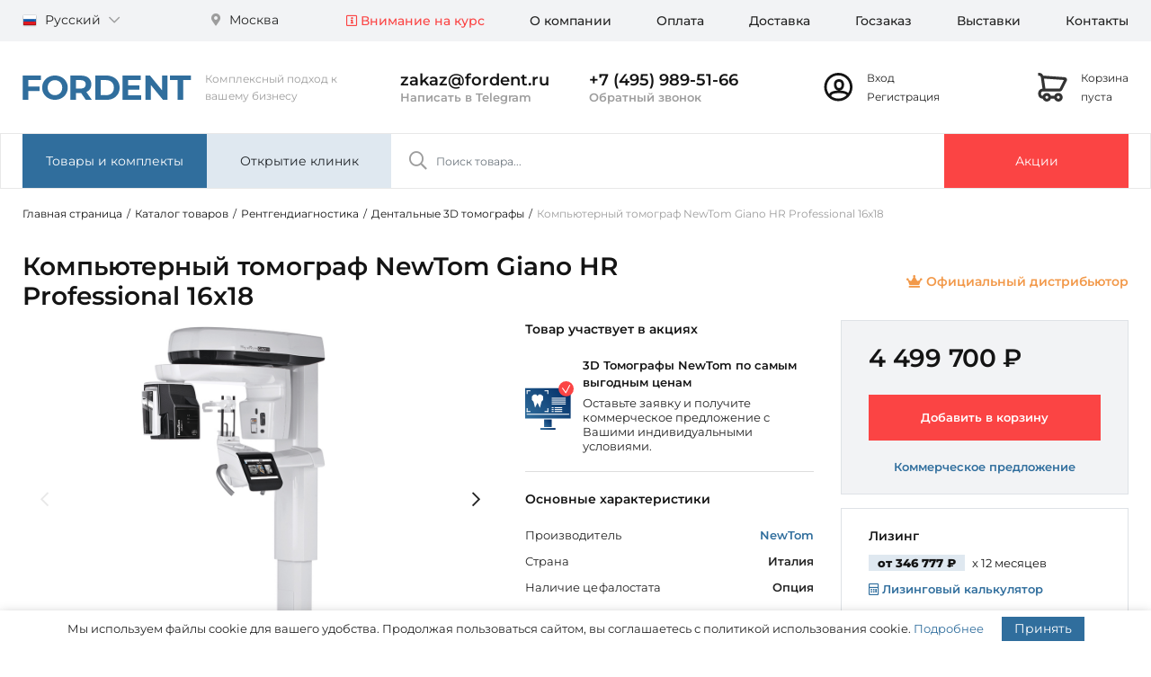

--- FILE ---
content_type: text/html; charset=UTF-8
request_url: https://fordent.ru/products/dentalnye-3d-tomografy/newtom-giano-hr-professional/
body_size: 62607
content:

<!doctype html>
<html lang="ru">
<head>
    <meta http-equiv="Content-Type" content="text/html; charset=UTF-8" />
<meta name="robots" content="index, follow" />
<meta name="description" content="Купить 3d томограф NewTom Giano HR Professional 16x18 для стоматологии по выгодной цене в интернет-магазине FORDENT. Доставка NewTom Giano HR Professional 16x18 во все регионы России." />
<link rel="canonical" href="/products/dentalnye-3d-tomografy/newtom-giano-hr-professional/" />
<script data-skip-moving="true">(function(w, d, n) {var cl = "bx-core";var ht = d.documentElement;var htc = ht ? ht.className : undefined;if (htc === undefined || htc.indexOf(cl) !== -1){return;}var ua = n.userAgent;if (/(iPad;)|(iPhone;)/i.test(ua)){cl += " bx-ios";}else if (/Windows/i.test(ua)){cl += ' bx-win';}else if (/Macintosh/i.test(ua)){cl += " bx-mac";}else if (/Linux/i.test(ua) && !/Android/i.test(ua)){cl += " bx-linux";}else if (/Android/i.test(ua)){cl += " bx-android";}cl += (/(ipad|iphone|android|mobile|touch)/i.test(ua) ? " bx-touch" : " bx-no-touch");cl += w.devicePixelRatio && w.devicePixelRatio >= 2? " bx-retina": " bx-no-retina";if (/AppleWebKit/.test(ua)){cl += " bx-chrome";}else if (/Opera/.test(ua)){cl += " bx-opera";}else if (/Firefox/.test(ua)){cl += " bx-firefox";}ht.className = htc ? htc + " " + cl : cl;})(window, document, navigator);</script>


<link href="/bitrix/js/intranet/intranet-common.css?166477404266709" type="text/css"  rel="stylesheet" />
<link href="/bitrix/js/ui/design-tokens/dist/ui.design-tokens.css?172426010226358" type="text/css"  rel="stylesheet" />
<link href="/bitrix/cache/css/fd/fordent/page_46db0166122ecb491f4d3ddd9d18cace/page_46db0166122ecb491f4d3ddd9d18cace_v1.css?176668887448315" type="text/css"  rel="stylesheet" />
<link href="/bitrix/cache/css/fd/fordent/template_49c67f26044e1ac80915a840145e6df8/template_49c67f26044e1ac80915a840145e6df8_v1.css?1766688744479147" type="text/css"  data-template-style="true" rel="stylesheet" />




<script type="extension/settings" data-extension="currency.currency-core">{"region":"ru"}</script>



            
            <!-- Yandex.Metrika counter -->
            
            <!-- /Yandex.Metrika counter -->
                    
        
    <meta charset="utf-8">
    <meta name="viewport" content="width=device-width, initial-scale=1, shrink-to-fit=no">
    <meta name="yandex-verification" content="7d917daa1d89c19c" />
    <meta name="yandex-verification" content="e6ab28097c9376c4" />
    <meta name="google-site-verification" content="sVNfRN4rP_sKSv94uUE4XDk3KQf7MU1MkZc27U_Qd6s" />

    <link rel="icon" href="/local/templates/fordent/favicon.ico" type="image/x-icon">
    <link rel="icon" href="/local/templates/fordent/favicon.svg" type="image/svg+xml">
    <link rel="icon" href="/local/templates/fordent/favicon.png" type="image/png">

    
    
    
    <meta property="og:title" content="Стоматологический томограф NewTom Giano HR Professional 16x18 купить с доставкой в компании FORDENT" />
    <meta property="og:description" content="Купить 3d томограф NewTom Giano HR Professional 16x18 для стоматологии по выгодной цене в интернет-магазине FORDENT. Доставка NewTom Giano HR Professional 16x18 во все регионы России." />
    <meta property="og:image" content="/upload/iblock/78e/z7j3viw2nu9vq1xa0wi2fkcb7t8hesml/newtom-giano-hr-professional-16x18-foto.jpg"/>
    <meta property="og:type" content="website" />
    <meta property="og:url" content="/products/dentalnye-3d-tomografy/newtom-giano-hr-professional/" />

    <title>Стоматологический томограф NewTom Giano HR Professional 16x18 купить с доставкой в компании FORDENT</title>
</head>
<body>




<section class="top-panel">
    <div class="container">
        <div class="row">
            <div class="col-12 col-lg-3">
                <div class="d-flex justify-content-between">
                    <!--'start_frame_cache_bVTAWg'--><div class="lang-switcher">
    <a href="#" class="lang-switcher__active-lang language" data-toggle="dropdown" aria-haspopup="true" aria-expanded="false">
        <img class="language__image" src="/local/components/antat.media/lang-switcher/templates/.default/images/ru.png" alt="Русский">
        Русский        <i class="language__i far fa-chevron-down"></i>
    </a>
    <div class="lang-switcher__list dropdown-menu">
        
            
            <a class="lang-switcher__item dropdown-item language" href="/en/">
                <img class="language__image" src="/local/components/antat.media/lang-switcher/templates/.default/images/en.png" alt="English">
                English            </a>
        
            
            <a class="lang-switcher__item dropdown-item language" href="/cn/">
                <img class="language__image" src="/local/components/antat.media/lang-switcher/templates/.default/images/cn.png" alt="中国">
                中国            </a>
            </div>
</div><!--'end_frame_cache_bVTAWg'-->                    <!--'start_frame_cache_d8uOrb'-->
<div class="city-switcher ml-4">
    <a href="javascript:void(0)" class="city-switcher__active-city city" id="citySelection" data-toggle="modal" data-target="#city-switcher-modal">
        <i class="city__i fas fa-map-marker-alt"></i>
        Москва    </a>
</div>


<div class="city-switcher-modal modal fade" id="city-switcher-modal" tabindex="-1" aria-labelledby="citySwitcherModalTitle" aria-hidden="true">
    <div class="modal-dialog">
        <div class="modal-content">
            <div class="modal-body">
                <h5 class="city-switcher-modal__title" id="citySwitcherModalTitle">Выбрать город</h5>

                <div class="city-switcher-modal__selector">
                    <form>
                        	<div id="sls-62736" class="bx-sls ">

					<div class="bx-ui-sls-quick-locations quick-locations">
									<a href="javascript:void(0)" data-id="84" class="quick-location-tag">Москва</a>
									<a href="javascript:void(0)" data-id="85" class="quick-location-tag">Санкт-Петербург</a>
									<a href="javascript:void(0)" data-id="740" class="quick-location-tag">Воронеж</a>
									<a href="javascript:void(0)" data-id="1196" class="quick-location-tag">Волгоград</a>
									<a href="javascript:void(0)" data-id="1248" class="quick-location-tag">Ростов-на-Дону</a>
									<a href="javascript:void(0)" data-id="1558" class="quick-location-tag">Казань</a>
									<a href="javascript:void(0)" data-id="1698" class="quick-location-tag">Нижний Новгород</a>
									<a href="javascript:void(0)" data-id="1831" class="quick-location-tag">Самара</a>
									<a href="javascript:void(0)" data-id="1869" class="quick-location-tag">Пермь</a>
									<a href="javascript:void(0)" data-id="2015" class="quick-location-tag">Уфа</a>
									<a href="javascript:void(0)" data-id="2203" class="quick-location-tag">Екатеринбург</a>
									<a href="javascript:void(0)" data-id="2354" class="quick-location-tag">Челябинск</a>
									<a href="javascript:void(0)" data-id="2468" class="quick-location-tag">Красноярск</a>
									<a href="javascript:void(0)" data-id="2614" class="quick-location-tag">Новосибирск</a>
									<a href="javascript:void(0)" data-id="2659" class="quick-location-tag">Омск</a>
									<a href="javascript:void(0)" data-id="3127" class="quick-location-tag">Севастополь</a>
							</div>
				<div class="dropdown-block bx-ui-sls-input-block">

			<span class="dropdown-icon"></span>
			<input type="text" autocomplete="off" name="LOCATION" value="" class="dropdown-field" placeholder="Введите название ..." />

			<div class="dropdown-fade2white"></div>
			<div class="bx-ui-sls-loader"></div>
			<div class="bx-ui-sls-clear" title="Отменить выбор"></div>
			<div class="bx-ui-sls-pane"></div>

		</div>

		<script type="text/html" data-template-id="bx-ui-sls-error">
			<div class="bx-ui-sls-error">
				<div></div>
				{{message}}
			</div>
		</script>

		<script type="text/html" data-template-id="bx-ui-sls-dropdown-item">
			<div class="dropdown-item bx-ui-sls-variant">
				<span class="dropdown-item-text">{{display_wrapped}}</span>
							</div>
		</script>

		<div class="bx-ui-sls-error-message">
					</div>

	</div>

	                        <button type="submit" id="citySwitcherModalTitleBtn" class="btn btn-fd btn-fd-primary mt-fd-30" formaction="" formmethod="post">Выбрать город</button>
                    </form>
                </div>
            </div>
        </div>
    </div>
</div>


<!--'end_frame_cache_d8uOrb'-->                </div>
            </div>
            <div class="col-12 col-lg-9">
                <!--'start_frame_cache_LkGdQn'-->    <div class="main-menu">
        <ul class="main-menu__list desktop-menu d-flex justify-content-end">
                            <li class="desktop-menu__element ">
                    <a class="desktop-menu__link text-fd-accents" href="/help/rates/" >
                        <i class='far fa-info-square'></i> Внимание на курс                    </a>
                </li>
                            <li class="desktop-menu__element ">
                    <a class="desktop-menu__link " href="/company/" >
                        О компании                    </a>
                </li>
                            <li class="desktop-menu__element ">
                    <a class="desktop-menu__link " href="/help/pay/" >
                        Оплата                    </a>
                </li>
                            <li class="desktop-menu__element ">
                    <a class="desktop-menu__link " href="/help/delivery/" >
                        Доставка                    </a>
                </li>
                            <li class="desktop-menu__element ">
                    <a class="desktop-menu__link " href="/goszakaz/" >
                        Госзаказ                    </a>
                </li>
                            <li class="desktop-menu__element d-lg-none d-xl-block">
                    <a class="desktop-menu__link " href="/exhibitions/" >
                        Выставки                    </a>
                </li>
                            <li class="desktop-menu__element ">
                    <a class="desktop-menu__link " href="/company/contacts/" >
                        Контакты                    </a>
                </li>
                    </ul>
    </div>

    <div class="main-mobile-menu">

        <div class="row">
            <div class="col">
                <a class="main-mobile-menu__link btn btn-block mt-3 bg-white" href="#main-mobile-menu" data-toggle="collapse" role="button" aria-expanded="false" aria-controls="main-mobile-menu">
                    <i class="main-mobile-menu__i far fa-bars"></i>
                    Меню                </a>
            </div>
            <div class="col">
                <a class="main-mobile-menu__link btn btn-block mt-3 bg-white" id="mm_btn" href="#mobile-search" data-toggle="collapse" role="button" aria-expanded="false" aria-controls="mobile-search">
                    <i class="main-mobile-menu__i far fa-search"></i>
                    Поиск                </a>
            </div>
        </div>

        <div class="collapse mobile-menu" id="main-mobile-menu" data-parent=".main-mobile-menu">
            <ul class="mobile-menu__list mobile-menu">
                                    <li class="mobile-menu__element">
                        <a class="mobile-menu__link text-fd-accents" href="/help/rates/" >
                            <i class='far fa-info-square'></i> Внимание на курс                        </a>
                    </li>
                                    <li class="mobile-menu__element">
                        <a class="mobile-menu__link " href="/company/" >
                            О компании                        </a>
                    </li>
                                    <li class="mobile-menu__element">
                        <a class="mobile-menu__link " href="/help/pay/" >
                            Оплата                        </a>
                    </li>
                                    <li class="mobile-menu__element">
                        <a class="mobile-menu__link " href="/help/delivery/" >
                            Доставка                        </a>
                    </li>
                                    <li class="mobile-menu__element">
                        <a class="mobile-menu__link " href="/goszakaz/" >
                            Госзаказ                        </a>
                    </li>
                                    <li class="mobile-menu__element">
                        <a class="mobile-menu__link " href="/exhibitions/" >
                            Выставки                        </a>
                    </li>
                                    <li class="mobile-menu__element">
                        <a class="mobile-menu__link " href="/company/contacts/" >
                            Контакты                        </a>
                    </li>
                            </ul>
        </div>

        <div class="collapse mobile-menu" id="mobile-search" data-parent=".main-mobile-menu">
            <div class="mobile-search__box">
                
    <div class="title-search" id="mobile-title-search">
        <form class="title-search__form" action="/search/index.php">
            <div class="input-group title-search__wrapper">
                <input class="title-search__field form-control" id="mobile-title-search-input" type="text" name="q" placeholder="Поиск товара..." value="" autocomplete="off"/>
            </div>
        </form>
    </div>

            </div>
        </div>
    </div>

    
<!--'end_frame_cache_LkGdQn'-->            </div>
        </div>
    </div>
</section>

<header>
    <div class="container">
        <div class="row align-items-center">
            <div class="logo">
                <a href="/" class="logo__link">
                    <img class="logo__image" src="/local/templates/fordent/images/fordent.svg" alt="FORDENT">
                    <span class="logo__slogan">Комплексный подход к вашему бизнесу</span>
                </a>
            </div>
            <div class="top-contact col-3">
                <a class="top-contact__mobile_element" target="_blank" href="mailto:zakaz@fordent.ru">
                    <i class="far fa-at"></i>
                </a>

                <a class="top-contact__element email" href="mailto:zakaz@fordent.ru">
                    zakaz@fordent.ru                </a>
                <a class="top-contact__element whatsapp" target="_blank" rel="nofollow" href="https://t.me/FordentBot">
                    <noindex>Написать в Telegram</noindex>
                </a>
            </div>
            <div class="top-contact">
                <a class="top-contact__mobile_element" href="tel:+7 (495) 989-51-66">
                    <i class="far fa-phone-alt"></i>
                </a>

                <a class="top-contact__element phone" href="tel:+7 (495) 989-51-66">
                    +7 (495) 989-51-66                </a>

                <script data-b24-form="click/18/de2jiu" data-skip-moving="true"> (function(w,d,u){ var s=d.createElement('script');s.async=true;s.src=u+'?'+(Date.now()/180000|0); var h=d.getElementsByTagName('script')[0];h.parentNode.insertBefore(s,h); })(window,document,'https://crm.fordent.ru/upload/crm/form/loader_18_de2jiu.js'); </script>
                <a class="top-contact__element callback" href="javascript:void(0)">
                    Обратный звонок                </a>
            </div>
            <div class="personal">
                <!--'start_frame_cache_OBgYml'-->
<div class="cabinet">
    <a href="/cabinet/" class="cabinet__i">
        <svg width="33" height="32" viewBox="0 0 33 32" fill="none" xmlns="http://www.w3.org/2000/svg">
            <path fill-rule="evenodd" clip-rule="evenodd" d="M16.3008 31.5C7.6023 31.5 0.550781 24.4485 0.550781 15.75C0.550781 7.05151 7.6023 0 16.3008 0C24.9993 0 32.0508 7.05151 32.0508 15.75C32.0508 24.4485 24.9993 31.5 16.3008 31.5ZM27.2877 22.4874C28.4925 20.527 29.1873 18.2195 29.1873 15.7497C29.1873 8.63274 23.4179 2.86332 16.301 2.86332C9.18402 2.86332 3.4146 8.63274 3.4146 15.7497C3.4146 18.7174 4.41782 21.4509 6.10364 23.6293C7.23025 20.8961 11.2143 19.7377 16.9719 19.7272C13.8545 19.6904 11.4147 17.4712 11.4147 12.6822C11.4147 9.51984 13.6398 7.04581 17.051 7.04581C20.4528 7.04581 22.6874 9.75349 22.6874 12.964C22.6874 17.546 20.219 19.691 17.1306 19.7272C22.0102 19.7361 25.6158 20.5696 27.2877 22.4874ZM25.4114 24.8634C24.862 23.456 21.9282 22.5453 17.0511 22.5453C11.6179 22.5453 8.59655 23.6755 8.59655 25.3635V26.0802C10.7456 27.6856 13.4123 28.636 16.301 28.636C19.8586 28.636 23.0795 27.1944 25.4114 24.8634ZM14.2327 12.6821C14.2327 15.8796 15.3857 16.9093 17.0509 16.9093C18.7104 16.9093 19.8691 15.9207 19.8691 12.9639C19.8691 11.2031 18.7639 9.86388 17.0509 9.86388C15.2666 9.86388 14.2327 11.0134 14.2327 12.6821Z" fill="#141414"/>
        </svg>
    </a>
    <div class="cabinet__links">
                    <a class="cabinet__link" href="/cabinet/">
                Вход            </a>
            <br>
            <a class="cabinet__link" href="/cabinet/?register=yes">
                Регистрация            </a>
            </div>
</div>


<!--'end_frame_cache_OBgYml'-->            </div>
            <div class="top-cart">
                <!--'start_frame_cache_KpmBPa'-->
<div class="mini-cart">
    <a href="/cabinet/cart/" class="mini-cart__i">
        <svg width="33" height="32" viewBox="0 0 33 32" fill="none" xmlns="http://www.w3.org/2000/svg">
            <path fill-rule="evenodd" clip-rule="evenodd" d="M7.05969 3.20157C6.77575 3.20095 6.50204 3.23309 6.24194 3.29419C5.8854 2.50834 5.41443 1.8033 4.87877 1.26764C3.9696 0.358473 2.53571 0 0.550781 0V3.1975C1.76335 3.1975 2.46113 3.37195 2.6178 3.52861C3.22208 4.13289 3.74828 5.36071 3.74828 6.395L3.76435 6.6211L5.33092 17.5871C2.70966 17.7231 0.678997 19.7587 0.552745 22.3033L0.550781 23.9813C0.705574 26.6095 2.72948 28.6313 5.25629 28.7749L5.61924 28.7755C6.27709 30.6394 8.05421 31.975 10.1433 31.975C12.2316 31.975 14.0082 30.6404 14.6666 28.7775H18.41C19.0684 30.6404 20.845 31.975 22.9333 31.975C25.5822 31.975 27.7295 29.8277 27.7295 27.1788C27.7295 24.5299 25.5822 22.3825 22.9333 22.3825C20.845 22.3825 19.0684 23.7172 18.41 25.58H14.6666C14.0082 23.7172 12.2316 22.3825 10.1433 22.3825C8.05497 22.3825 6.27837 23.7172 5.61995 25.58H5.34703C4.53168 25.5311 3.8003 24.8005 3.74541 23.8855L3.74828 22.3825C3.79139 21.5533 4.51778 20.8269 5.42626 20.7818L8.58241 20.7826L8.60529 20.7838H24.7189L24.9548 20.7089C26.167 20.3242 27.1374 19.4114 27.5969 18.2298L27.7653 17.8964L28.3126 16.8123C28.8787 15.69 29.4448 14.5658 29.9965 13.4676C31.3479 10.7773 32.1977 9.06758 32.3859 8.64773C33.3524 6.49165 31.3946 4.83217 29.3934 4.79683L7.05969 3.20157ZM24.1633 17.5863H8.72491C8.62225 17.5578 8.54402 17.4708 8.52871 17.3625L6.9621 6.39621L29.1577 7.98568C28.7694 8.77769 28.0634 10.1923 27.1392 12.0324L27.116 12.0785C26.5884 13.1288 26.023 14.2514 25.4577 15.3721L24.9111 16.4549L24.7039 16.865L24.6259 17.0463C24.5424 17.2789 24.3766 17.4701 24.1633 17.5863ZM22.9337 28.7778C23.8167 28.7778 24.5324 28.062 24.5324 27.1791C24.5324 26.2961 23.8167 25.5803 22.9337 25.5803C22.0507 25.5803 21.3349 26.2961 21.3349 27.1791C21.3349 28.062 22.0507 28.7778 22.9337 28.7778ZM11.742 27.1791C11.742 28.062 11.0263 28.7778 10.1433 28.7778C9.26032 28.7778 8.54454 28.062 8.54454 27.1791C8.54454 26.2961 9.26032 25.5803 10.1433 25.5803C11.0263 25.5803 11.742 26.2961 11.742 27.1791Z" fill="#333333"/>
        </svg>
            </a>
    <div class="mini-cart__links">
                    <a class="mini-cart__link" href="/cabinet/cart/">
                Корзина<br>пуста            </a>
            </div>
</div><!--'end_frame_cache_KpmBPa'-->            </div>
        </div>
    </div>
</header>

<section class="main-panel" id="main-menu">
    <div class="container">
        <div class="row no-gutters">
            <div class="products-menu">
                <div class="products-mega-menu">
                    <a class="btn btn-fd-primary products-mega-menu__btn" href="#" data-mega-menu="catalog-mega-menu">
                        Товары и комплекты                    </a>
                </div>
            </div>
            <div class="services-menu">
                <div class="services-mega-menu">
                    <a class="btn btn-fd-secondary services-mega-menu__btn" href="" data-mega-menu="service-mega-menu">
                        Открытие клиник                    </a>
                </div>
            </div>
            <div class="col-6 d-none d-lg-block">
                
    <div class="title-search" id="main-menu">
        <form class="title-search__form" action="/search/index.php">
            <div class="input-group title-search__wrapper">
                <input class="title-search__field form-control" id="title-search-input" type="text" name="q" placeholder="Поиск товара..." value="" autocomplete="off"/>
            </div>
        </form>
    </div>

            </div>
            <div class="promo">
                <div class="promo-btn">
                    <a class="btn btn-fd-accents promo-btn__btn" href="/offers/">
                        Акции                    </a>
                </div>
            </div>
        </div>
    </div>
</section>

<!--'start_frame_cache_CmSmDo'--><div class="catalog-mega-menu-wrapper" id="catalog-mega-menu-wrapper"></div>

<div class="catalog-mega-menu" id="catalog-mega-menu">
    <div class="container">
        <div class="mega-menu-catalog">
            <div class="mega-menu-catalog-root">

                
    <div class="sub-menu">
                    <div class="sub-menu__element">
                <a href="/equipment/">
                    <i class="fal fa-badge-check"></i>
                    Оснащение кабинетов                </a>
            </div>
                    <div class="sub-menu__element">
                <a href="/kits/">
                    <i class="fal fa-boxes"></i>
                    Комплекты оборудования                </a>
            </div>
                    <div class="sub-menu__element">
                <a href="/offers/">
                    <i class="fal fa-badge-percent"></i>
                    Акции на оборудование                </a>
            </div>
                    <div class="sub-menu__element">
                <a href="/company/showroom/">
                    <i class="fal fa-eye"></i>
                    Выставочный зал                </a>
            </div>
            </div>

                <hr class="my-fd-20">

                                    <div class="mega-menu-catalog-root__element">
                        <a class="" href="/products/stomatologicheskie-ustanovki/" data-section-target="sec-38">
                            Стоматологические установки                        </a>
                    </div>
                                    <div class="mega-menu-catalog-root__element">
                        <a class="" href="/products/kompressory-i-aspiratory/" data-section-target="sec-39">
                            Компрессоры и аспираторы                        </a>
                    </div>
                                    <div class="mega-menu-catalog-root__element">
                        <a class="" href="/products/sterilizatsionnoe-oborudovanie/" data-section-target="sec-66">
                            Стерилизационное оборудование                        </a>
                    </div>
                                    <div class="mega-menu-catalog-root__element">
                        <a class="" href="/products/rentgendiagnostika/" data-section-target="sec-65">
                            Рентгендиагностика                        </a>
                    </div>
                                    <div class="mega-menu-catalog-root__element">
                        <a class="" href="/products/cad-cam-sistemy/" data-section-target="sec-52">
                            CAD/CAM системы                        </a>
                    </div>
                                    <div class="mega-menu-catalog-root__element">
                        <a class="" href="/products/zubotekhnicheskoe-oborudovanie/" data-section-target="sec-56">
                            Зуботехническое оборудование                        </a>
                    </div>
                                    <div class="mega-menu-catalog-root__element">
                        <a class="" href="/products/meditsinskaya-optika/" data-section-target="sec-60">
                            Медицинская оптика                        </a>
                    </div>
                                    <div class="mega-menu-catalog-root__element">
                        <a class="" href="/products/meditsinskoe_oborudovanie/" data-section-target="sec-306">
                            Медицинское оборудование                        </a>
                    </div>
                                    <div class="mega-menu-catalog-root__element">
                        <a class="" href="/products/gnatologiya/" data-section-target="sec-332">
                            Зубочелюстные системы                        </a>
                    </div>
                                    <div class="mega-menu-catalog-root__element">
                        <a class="" href="/products/anesteziya_i_reanimatsiya/" data-section-target="sec-338">
                            Анестезия и реанимация                        </a>
                    </div>
                                    <div class="mega-menu-catalog-root__element">
                        <a class="" href="/products/nakonechniki-i-mikromotory/" data-section-target="sec-62">
                            Наконечники и микромоторы                        </a>
                    </div>
                                    <div class="mega-menu-catalog-root__element">
                        <a class="" href="/products/oborudovanie-dlya-khirurgii/" data-section-target="sec-63">
                            Оборудование для хирургии                        </a>
                    </div>
                                    <div class="mega-menu-catalog-root__element">
                        <a class="" href="/products/endodonticheskoe-oborudovanie/" data-section-target="sec-67">
                            Эндодонтическое оборудование                        </a>
                    </div>
                                    <div class="mega-menu-catalog-root__element">
                        <a class="" href="/products/diagnostika-i-vizualizatsiya/" data-section-target="sec-55">
                            Диагностика и визуализация                        </a>
                    </div>
                                    <div class="mega-menu-catalog-root__element">
                        <a class="" href="/products/lechenie-i-profilaktika/" data-section-target="sec-57">
                            Лечение и профилактика                        </a>
                    </div>
                                    <div class="mega-menu-catalog-root__element">
                        <a class="" href="/products/mebel-dlya-stomatologii/" data-section-target="sec-59">
                            Мебель для стоматологии                        </a>
                    </div>
                                    <div class="mega-menu-catalog-root__element">
                        <a class="" href="/products/aksessuary/" data-section-target="sec-258">
                            Аксессуары                        </a>
                    </div>
                                    <div class="mega-menu-catalog-root__element">
                        <a class="" href="/products/meditsinskie-stulya/" data-section-target="sec-61">
                            Медицинские стулья                        </a>
                    </div>
                            </div>
            <div class="mega-menu-catalog-child">
                                    <div class="mega-menu-catalog-child__wrapper active" data-section="sec-38">
                        <div class="mega-menu-catalog-child__list">
                                                            <div class="mega-menu-catalog-child__element">
                                    <a href="/products/stomatologicheskie-ustanovki/f/s_manufacturer-is-anthos/a/">
                                        Установки Anthos                                    </a>

                                                                    </div>
                                                            <div class="mega-menu-catalog-child__element">
                                    <a href="/products/stomatologicheskie-ustanovki/f/s_manufacturer-is-sonz/a/">
                                        Установки Sonz                                    </a>

                                                                    </div>
                                                            <div class="mega-menu-catalog-child__element">
                                    <a href="/products/stomatologicheskie-ustanovki/f/s_manufacturer-is-stern-weber-/a/">
                                        Установки Stern Weber                                    </a>

                                                                    </div>
                                                            <div class="mega-menu-catalog-child__element">
                                    <a href="/products/stomatologicheskie-ustanovki/f/s_manufacturer-is-castellini/a/">
                                        Установки Castellini                                    </a>

                                                                    </div>
                                                            <div class="mega-menu-catalog-child__element">
                                    <a href="/products/stomatologicheskie-ustanovki/f/s_manufacturer-is-mercury/a/">
                                        Установки Mercury                                    </a>

                                                                    </div>
                                                            <div class="mega-menu-catalog-child__element">
                                    <a href="/products/stomatologicheskie-ustanovki/f/s_manufacturer-is-safety/a/">
                                        Установки Safety                                    </a>

                                                                    </div>
                                                            <div class="mega-menu-catalog-child__element">
                                    <a href="/products/stomatologicheskie-ustanovki/f/s_manufacturer-is-dentsply-sirona/a/">
                                        Установки Dentsply Sirona                                    </a>

                                                                    </div>
                                                            <div class="mega-menu-catalog-child__element">
                                    <a href="/products/stomatologicheskie-ustanovki/f/s_manufacturer-is-anya/a/">
                                        Установки Anya                                    </a>

                                                                    </div>
                                                            <div class="mega-menu-catalog-child__element">
                                    <a href="/products/stomatologicheskie-ustanovki/f/s_manufacturer-is-woson/a/">
                                        Установки Woson                                    </a>

                                                                    </div>
                                                            <div class="mega-menu-catalog-child__element">
                                    <a href="/products/stomatologicheskie-ustanovki/f/s_manufacturer-is-diplomat-dental/a/">
                                        Установки Diplomat                                    </a>

                                                                    </div>
                                                            <div class="mega-menu-catalog-child__element">
                                    <a href="/products/stomatologicheskie-ustanovki/f/p_153-is-det/a/">
                                        Детские установки                                    </a>

                                                                    </div>
                                                            <div class="mega-menu-catalog-child__element">
                                    <a href="/products/stomatologicheskie-ustanovki/f/p_153-is-stat/a/">
                                        Стационарные установки                                    </a>

                                                                    </div>
                                                    </div>

                                                    <div class="mt-fd-30 mb-fd-15 text-fd-primary">Сопутствующие категории</div>
                            <div class="mega-menu-catalog-child__list">
                                                                    <div class="mega-menu-catalog-child__element">
                                        <a href="/products/aspiratsionnye-sistemy/">
                                            Аспирационные системы                                        </a>
                                    </div>
                                                                    <div class="mega-menu-catalog-child__element">
                                        <a href="/products/bezmaslyanye-kompressory/">
                                            Безмасляные компрессоры                                        </a>
                                    </div>
                                                                    <div class="mega-menu-catalog-child__element">
                                        <a href="/products/stulya-vracha-i-assistenta/">
                                            Стулья врача и ассистента                                        </a>
                                    </div>
                                                                    <div class="mega-menu-catalog-child__element">
                                        <a href="/products/ortopedicheskie-matrasy/">
                                            Ортопедические матрасы                                        </a>
                                    </div>
                                                                    <div class="mega-menu-catalog-child__element">
                                        <a href="/products/shlangi-s-fibrooptikoy/">
                                            Шланги с фиброоптикой                                        </a>
                                    </div>
                                                                    <div class="mega-menu-catalog-child__element">
                                        <a href="/products/chekhly-dlya-ustanovok/">
                                            Чехлы для установок                                        </a>
                                    </div>
                                                                    <div class="mega-menu-catalog-child__element">
                                        <a href="/products/stomatologicheskie-svetilniki/">
                                            Стоматологические светильники                                        </a>
                                    </div>
                                                                    <div class="mega-menu-catalog-child__element">
                                        <a href="/products/salfetnitsy/">
                                            Салфетницы                                        </a>
                                    </div>
                                                            </div>
                        
                                                    <div class="message message-secondary mt-fd-50">
                                                                    <div class="message-secondary__left-icon">
                                        <i class="fal fa-users-cog"></i>
                                    </div>
                                                                <div class="row align-items-center">
                                                                            <div class="col-8">Профессиональный монтаж и ввод в эксплуатацию стоматологических установок и сопутствующего оборудования</div>
                                        <div class="col-4">
                                            <a class="btn btn-fd btn-fd-primary btn-block px-0" href="/service-center/montazh_stom_ustanovok/">
                                                Подробнее                                            </a>
                                        </div>
                                                                    </div>
                            </div>
                                            </div>
                                    <div class="mega-menu-catalog-child__wrapper " data-section="sec-39">
                        <div class="mega-menu-catalog-child__list">
                                                            <div class="mega-menu-catalog-child__element">
                                    <a href="/products/aspiratsionnye-sistemy/">
                                        Аспирационные системы                                    </a>

                                                                            <div class="mega-menu-catalog-child__sub-list">
                                                                                            <div class="mega-menu-catalog-child__sub-element">
                                                    <a href="/products/aspiratsionnye-sistemy/f/s_manufacturer-is-cattani/a/">
                                                        Аспираторы Cattani (Италия)                                                    </a>
                                                </div>
                                                                                            <div class="mega-menu-catalog-child__sub-element">
                                                    <a href="/products/aspiratsionnye-sistemy/f/s_manufacturer-is-ekom/a/">
                                                        Аспираторы Ekom (Словакия)                                                    </a>
                                                </div>
                                                                                            <div class="mega-menu-catalog-child__sub-element">
                                                    <a href="/products/aspiratsionnye-sistemy/f/s_manufacturer-is-mercury/a/">
                                                        Аспираторы Mercury (Китай)                                                    </a>
                                                </div>
                                                                                            <div class="mega-menu-catalog-child__sub-element">
                                                    <a href="/products/aspiratsionnye-sistemy/f/p_339-is-y/a/">
                                                        Аспираторы в кожухе                                                    </a>
                                                </div>
                                                                                    </div>
                                                                    </div>
                                                            <div class="mega-menu-catalog-child__element">
                                    <a href="/products/bezmaslyanye-kompressory/">
                                        Безмасляные компрессоры                                    </a>

                                                                            <div class="mega-menu-catalog-child__sub-list">
                                                                                            <div class="mega-menu-catalog-child__sub-element">
                                                    <a href="/products/bezmaslyanye-kompressory/f/s_manufacturer-is-d-rr-dental/a/">
                                                        Компрессоры Dürr Dental (Германия)                                                    </a>
                                                </div>
                                                                                            <div class="mega-menu-catalog-child__sub-element">
                                                    <a href="/products/bezmaslyanye-kompressory/f/s_manufacturer-is-cattani/a/">
                                                        Компрессоры Cattani (Италия)                                                    </a>
                                                </div>
                                                                                            <div class="mega-menu-catalog-child__sub-element">
                                                    <a href="/products/bezmaslyanye-kompressory/f/s_manufacturer-is-ekom/a/">
                                                        Компрессоры Ekom (Словакия)                                                    </a>
                                                </div>
                                                                                            <div class="mega-menu-catalog-child__sub-element">
                                                    <a href="/products/bezmaslyanye-kompressory/f/s_manufacturer-is-hongke/a/">
                                                        Компрессоры Hongke (Китай)                                                    </a>
                                                </div>
                                                                                            <div class="mega-menu-catalog-child__sub-element">
                                                    <a href="/products/bezmaslyanye-kompressory/f/p_142-is-cad-cam-laboratoriya/a/">
                                                        Компрессоры для CAD/CAM                                                    </a>
                                                </div>
                                                                                    </div>
                                                                    </div>
                                                            <div class="mega-menu-catalog-child__element">
                                    <a href="/products/kozhukhi-dlya-kompressorov/">
                                        Кожухи для компрессоров                                    </a>

                                                                    </div>
                                                    </div>

                        
                                            </div>
                                    <div class="mega-menu-catalog-child__wrapper " data-section="sec-66">
                        <div class="mega-menu-catalog-child__list">
                                                            <div class="mega-menu-catalog-child__element">
                                    <a href="/products/avtoklavy/">
                                        Автоклавы                                    </a>

                                                                            <div class="mega-menu-catalog-child__sub-list">
                                                                                            <div class="mega-menu-catalog-child__sub-element">
                                                    <a href="/products/avtoklavy/f/s_manufacturer-is-scican/a/">
                                                        Автоклавы SciCan (Канада)                                                    </a>
                                                </div>
                                                                                            <div class="mega-menu-catalog-child__sub-element">
                                                    <a href="/products/avtoklavy/f/s_manufacturer-is-wh/a/">
                                                        Автоклавы WH (Австрия)                                                    </a>
                                                </div>
                                                                                            <div class="mega-menu-catalog-child__sub-element">
                                                    <a href="/products/avtoklavy/f/s_manufacturer-is-woson/a/">
                                                        Автоклавы WOSON (Китай)                                                    </a>
                                                </div>
                                                                                            <div class="mega-menu-catalog-child__sub-element">
                                                    <a href="/products/avtoklavy/f/s_manufacturer-is-sonz/a/">
                                                        Автоклавы Sonz (Китай)                                                    </a>
                                                </div>
                                                                                            <div class="mega-menu-catalog-child__sub-element">
                                                    <a href="/products/avtoklavy/f/s_manufacturer-is-euronda/a/">
                                                        Автоклавы Euronda (Италия)                                                    </a>
                                                </div>
                                                                                    </div>
                                                                    </div>
                                                            <div class="mega-menu-catalog-child__element">
                                    <a href="/products/apparaty-dlya-chistki-i-smazki/">
                                        Аппараты для чистки и смазки                                    </a>

                                                                            <div class="mega-menu-catalog-child__sub-list">
                                                                                            <div class="mega-menu-catalog-child__sub-element">
                                                    <a href="/products/apparaty-dlya-chistki-i-smazki/f/s_manufacturer-is-kavo/a/">
                                                        Аппараты Kavo (Германия)                                                    </a>
                                                </div>
                                                                                            <div class="mega-menu-catalog-child__sub-element">
                                                    <a href="/products/apparaty-dlya-chistki-i-smazki/f/s_manufacturer-is-wh/a/">
                                                        Аппараты WH (Австрия)                                                    </a>
                                                </div>
                                                                                            <div class="mega-menu-catalog-child__sub-element">
                                                    <a href="/products/apparaty-dlya-chistki-i-smazki/f/s_manufacturer-is-woson/a/">
                                                        Аппараты Woson (Китай)                                                    </a>
                                                </div>
                                                                                    </div>
                                                                    </div>
                                                            <div class="mega-menu-catalog-child__element">
                                    <a href="/products/kamery-uf-bakteritsidnye/">
                                        Камеры УФ-бактерицидные                                    </a>

                                                                            <div class="mega-menu-catalog-child__sub-list">
                                                                                            <div class="mega-menu-catalog-child__sub-element">
                                                    <a href="/products/kamery-uf-bakteritsidnye/f/s_manufacturer-is-kasimovskiy-pribornyy-zavod/a/">
                                                        Камеры Касимовского ПЗ (Россия)                                                    </a>
                                                </div>
                                                                                            <div class="mega-menu-catalog-child__sub-element">
                                                    <a href="/products/kamery-uf-bakteritsidnye/f/s_manufacturer-is-spds/a/">
                                                        Камеры СПДС (Россия)                                                    </a>
                                                </div>
                                                                                            <div class="mega-menu-catalog-child__sub-element">
                                                    <a href="/products/kamery-uf-bakteritsidnye/f/s_manufacturer-is-ferroplast/a/">
                                                        Камеры Ферропласт (Россия)                                                    </a>
                                                </div>
                                                                                    </div>
                                                                    </div>
                                                            <div class="mega-menu-catalog-child__element">
                                    <a href="/products/bakteritsidnye-obluchateli-retsirkulyatory/">
                                        Бактерицидные облучатели-рециркуляторы                                    </a>

                                                                            <div class="mega-menu-catalog-child__sub-list">
                                                                                            <div class="mega-menu-catalog-child__sub-element">
                                                    <a href="/products/bakteritsidnye-obluchateli-retsirkulyatory/f/s_manufacturer-is-armed/a/">
                                                        Рециркуляторы Армед (Россия)                                                    </a>
                                                </div>
                                                                                            <div class="mega-menu-catalog-child__sub-element">
                                                    <a href="/products/bakteritsidnye-obluchateli-retsirkulyatory/f/s_manufacturer-is-elid/a/">
                                                        Рециркуляторы Элид (Россия)                                                    </a>
                                                </div>
                                                                                            <div class="mega-menu-catalog-child__sub-element">
                                                    <a href="/products/bakteritsidnye-obluchateli-retsirkulyatory/f/s_manufacturer-is-dezar/a/">
                                                        Рециркуляторы Дезар (Россия)                                                    </a>
                                                </div>
                                                                                    </div>
                                                                    </div>
                                                            <div class="mega-menu-catalog-child__element">
                                    <a href="/products/moyushche-dezinfitsiruyushchie-mashiny/">
                                        Моюще-дезинфицирующие машины                                    </a>

                                                                            <div class="mega-menu-catalog-child__sub-list">
                                                                                            <div class="mega-menu-catalog-child__sub-element">
                                                    <a href="/products/moyushche-dezinfitsiruyushchie-mashiny/f/s_manufacturer-is-melag/a/">
                                                        Моющие машины MELAG (Германия)                                                    </a>
                                                </div>
                                                                                            <div class="mega-menu-catalog-child__sub-element">
                                                    <a href="/products/moyushche-dezinfitsiruyushchie-mashiny/f/s_manufacturer-is-scican/a/">
                                                        Моющие машины SciCan (Канада)                                                    </a>
                                                </div>
                                                                                    </div>
                                                                    </div>
                                                            <div class="mega-menu-catalog-child__element">
                                    <a href="/products/glasperlenovye-sterilizatory/">
                                        Гласперленовые стерилизаторы                                    </a>

                                                                            <div class="mega-menu-catalog-child__sub-list">
                                                                                            <div class="mega-menu-catalog-child__sub-element">
                                                    <a href="/products/glasperlenovye-sterilizatory/f/s_manufacturer-is-ultratech/a/">
                                                        Стерилизаторы Ultratech (Россия)                                                    </a>
                                                </div>
                                                                                            <div class="mega-menu-catalog-child__sub-element">
                                                    <a href="/products/glasperlenovye-sterilizatory/f/s_manufacturer-is-tau-steril/a/">
                                                        Стерилизаторы Tau Steril (Италия)                                                    </a>
                                                </div>
                                                                                    </div>
                                                                    </div>
                                                            <div class="mega-menu-catalog-child__element">
                                    <a href="/products/distillyatory/">
                                        Дистилляторы                                    </a>

                                                                            <div class="mega-menu-catalog-child__sub-list">
                                                                                            <div class="mega-menu-catalog-child__sub-element">
                                                    <a href="/products/distillyatory/f/s_manufacturer-is-melag/a/">
                                                        Дистилляторы Melag (Германия)                                                    </a>
                                                </div>
                                                                                            <div class="mega-menu-catalog-child__sub-element">
                                                    <a href="/products/distillyatory/f/s_manufacturer-is-woson/a/">
                                                        Дистилляторы Woson (Китай)                                                    </a>
                                                </div>
                                                                                            <div class="mega-menu-catalog-child__sub-element">
                                                    <a href="/products/distillyatory/f/s_manufacturer-is-euronda/a/">
                                                        Дистилляторы Euronda (Италия)                                                    </a>
                                                </div>
                                                                                    </div>
                                                                    </div>
                                                            <div class="mega-menu-catalog-child__element">
                                    <a href="/products/zapechatyvayushchie-ustroystva/">
                                        Запечатывающие устройства                                    </a>

                                                                            <div class="mega-menu-catalog-child__sub-list">
                                                                                            <div class="mega-menu-catalog-child__sub-element">
                                                    <a href="/products/zapechatyvayushchie-ustroystva/f/s_manufacturer-is-euronda/a/">
                                                        Запечатки Euronda (Италия)                                                    </a>
                                                </div>
                                                                                            <div class="mega-menu-catalog-child__sub-element">
                                                    <a href="/products/zapechatyvayushchie-ustroystva/f/s_manufacturer-is-d-rr-dental/a/">
                                                        Запечатки Dürr Dental (Германия)                                                    </a>
                                                </div>
                                                                                            <div class="mega-menu-catalog-child__sub-element">
                                                    <a href="/products/zapechatyvayushchie-ustroystva/f/s_manufacturer-is-legrin/a/">
                                                        Запечатки Legrin (Китай)                                                    </a>
                                                </div>
                                                                                            <div class="mega-menu-catalog-child__sub-element">
                                                    <a href="/products/zapechatyvayushchie-ustroystva/f/s_manufacturer-is-woson/a/">
                                                        Запечатки Woson (Китай)                                                    </a>
                                                </div>
                                                                                    </div>
                                                                    </div>
                                                            <div class="mega-menu-catalog-child__element">
                                    <a href="/products/sukhozharovye-shkafy/">
                                        Сухожаровые шкафы                                    </a>

                                                                            <div class="mega-menu-catalog-child__sub-list">
                                                                                            <div class="mega-menu-catalog-child__sub-element">
                                                    <a href="/products/sukhozharovye-shkafy/f/s_manufacturer-is-binder/a/">
                                                        Сухожары Binder (Германия)                                                    </a>
                                                </div>
                                                                                            <div class="mega-menu-catalog-child__sub-element">
                                                    <a href="/products/sukhozharovye-shkafy/f/s_manufacturer-is-tau-steril/a/">
                                                        Сухожары Tau Steril (Италия)                                                    </a>
                                                </div>
                                                                                            <div class="mega-menu-catalog-child__sub-element">
                                                    <a href="/products/sukhozharovye-shkafy/f/s_manufacturer-is-kasimovskiy-pribornyy-zavod/a/">
                                                        Сухожары Касимовский ПЗ (Россия)                                                    </a>
                                                </div>
                                                                                    </div>
                                                                    </div>
                                                            <div class="mega-menu-catalog-child__element">
                                    <a href="/products/ultrazvukovye-moyki/">
                                        Ультразвуковые мойки                                    </a>

                                                                            <div class="mega-menu-catalog-child__sub-list">
                                                                                            <div class="mega-menu-catalog-child__sub-element">
                                                    <a href="/products/ultrazvukovye-moyki/f/s_manufacturer-is-youjoy/a/">
                                                        Мойки Youjoy (Китай)                                                    </a>
                                                </div>
                                                                                            <div class="mega-menu-catalog-child__sub-element">
                                                    <a href="/products/ultrazvukovye-moyki/f/s_manufacturer-is-woson/a/">
                                                        Мойки Woson (Китай)                                                    </a>
                                                </div>
                                                                                            <div class="mega-menu-catalog-child__sub-element">
                                                    <a href="/products/ultrazvukovye-moyki/f/s_manufacturer-is-euronda/a/">
                                                        Мойки Euronda (Италия)                                                    </a>
                                                </div>
                                                                                            <div class="mega-menu-catalog-child__sub-element">
                                                    <a href="/products/ultrazvukovye-moyki/f/s_manufacturer-is-elma/a/">
                                                        Мойки Elma (Германия)                                                    </a>
                                                </div>
                                                                                            <div class="mega-menu-catalog-child__sub-element">
                                                    <a href="/products/ultrazvukovye-moyki/f/s_manufacturer-is-codyson/a/">
                                                        Мойки Codyson (Китай)                                                    </a>
                                                </div>
                                                                                    </div>
                                                                    </div>
                                                            <div class="mega-menu-catalog-child__element">
                                    <a href="/products/utilizatory-igl/">
                                        Утилизаторы игл                                    </a>

                                                                            <div class="mega-menu-catalog-child__sub-list">
                                                                                            <div class="mega-menu-catalog-child__sub-element">
                                                    <a href="/products/utilizatory-igl/f/s_manufacturer-is-armed/a/">
                                                        Деструкторы игл Фабрика НВ-групп (Россия)                                                    </a>
                                                </div>
                                                                                            <div class="mega-menu-catalog-child__sub-element">
                                                    <a href="/products/utilizatory-igl/f/s_manufacturer-is-armed/a/">
                                                        Деструкторы игл Армед (Россия)                                                    </a>
                                                </div>
                                                                                            <div class="mega-menu-catalog-child__sub-element">
                                                    <a href="/products/utilizatory-igl/f/s_manufacturer-is-diagram-s-r-l/a/">
                                                        Деструкторы игл Diagram (Италия)                                                    </a>
                                                </div>
                                                                                            <div class="mega-menu-catalog-child__sub-element">
                                                    <a href="/products/utilizatory-igl/f/s_manufacturer-is-liston/s_country-is-rossiya/a/">
                                                        Деструкторы игл Liston (Россия)                                                    </a>
                                                </div>
                                                                                    </div>
                                                                    </div>
                                                            <div class="mega-menu-catalog-child__element">
                                    <a href="/products/dispensery/">
                                        Диспенсеры                                    </a>

                                                                    </div>
                                                            <div class="mega-menu-catalog-child__element">
                                    <a href="/products/dozatory/">
                                        Дозаторы                                    </a>

                                                                    </div>
                                                            <div class="mega-menu-catalog-child__element">
                                    <a href="/products/dezinfektory/">
                                        Дезинфекторы                                    </a>

                                                                    </div>
                                                            <div class="mega-menu-catalog-child__element">
                                    <a href="/products/prinadlezhnosti-dlya-dezinfektsii-slepkov/">
                                        Принадлежности для дезинфекции слепков                                    </a>

                                                                    </div>
                                                    </div>

                        
                                                    <div class="message message-secondary mt-fd-50">
                                                                <div class="row align-items-center">
                                                                            <div class="col-8">Комплексное оснащение централизованного стерилизационного кабинета</div>
                                        <div class="col-4">
                                            <a class="btn btn-fd btn-fd-primary btn-block px-0" href="/equipment/cabinets/sterilizatsionnyy-kabinet/">
                                                Подробнее                                            </a>
                                        </div>
                                                                    </div>
                            </div>
                                            </div>
                                    <div class="mega-menu-catalog-child__wrapper " data-section="sec-65">
                        <div class="mega-menu-catalog-child__list">
                                                            <div class="mega-menu-catalog-child__element">
                                    <a href="/products/dentalnye-3d-tomografy/">
                                        Дентальные 3D томографы                                    </a>

                                                                            <div class="mega-menu-catalog-child__sub-list">
                                                                                            <div class="mega-menu-catalog-child__sub-element">
                                                    <a href="/products/dentalnye-3d-tomografy/f/s_manufacturer-is-vatech/a/">
                                                        Томографы Vatech                                                    </a>
                                                </div>
                                                                                            <div class="mega-menu-catalog-child__sub-element">
                                                    <a href="/products/dentalnye-3d-tomografy/f/s_manufacturer-is-newtom/a/">
                                                        Томографы NewTom                                                    </a>
                                                </div>
                                                                                            <div class="mega-menu-catalog-child__sub-element">
                                                    <a href="/products/dentalnye-3d-tomografy/f/s_manufacturer-is-hdx-will/a/">
                                                        Томографы HDX WILL                                                    </a>
                                                </div>
                                                                                            <div class="mega-menu-catalog-child__sub-element">
                                                    <a href="/products/dentalnye-3d-tomografy/f/s_manufacturer-is-castellini/a/">
                                                        Томографы Castellini                                                    </a>
                                                </div>
                                                                                            <div class="mega-menu-catalog-child__sub-element">
                                                    <a href="/products/dentalnye-3d-tomografy/f/p_433-is-n/a/">
                                                        Томографы без цефалостата                                                    </a>
                                                </div>
                                                                                            <div class="mega-menu-catalog-child__sub-element">
                                                    <a href="/products/dentalnye-3d-tomografy/f/p_433-is-y/a/">
                                                        Томографы с цефалостатом                                                    </a>
                                                </div>
                                                                                    </div>
                                                                    </div>
                                                            <div class="mega-menu-catalog-child__element">
                                    <a href="/products/ortopantomografy/">
                                        Ортопантомографы                                    </a>

                                                                            <div class="mega-menu-catalog-child__sub-list">
                                                                                            <div class="mega-menu-catalog-child__sub-element">
                                                    <a href="/products/ortopantomografy/f/s_manufacturer-is-newtom/a/">
                                                        Ортопантомографы NewTom                                                    </a>
                                                </div>
                                                                                            <div class="mega-menu-catalog-child__sub-element">
                                                    <a href="/products/ortopantomografy/f/s_manufacturer-is-castellini/a/">
                                                        Ортопантомографы Castellini                                                    </a>
                                                </div>
                                                                                            <div class="mega-menu-catalog-child__sub-element">
                                                    <a href="/products/ortopantomografy/f/s_manufacturer-is-vatech/a/">
                                                        Ортопантомографы Vatech                                                    </a>
                                                </div>
                                                                                            <div class="mega-menu-catalog-child__sub-element">
                                                    <a href="/products/ortopantomografy/f/p_433-is-n/a/">
                                                        Ортопантомографы без цефалостата                                                    </a>
                                                </div>
                                                                                            <div class="mega-menu-catalog-child__sub-element">
                                                    <a href="/products/ortopantomografy/f/p_433-is-y/a/">
                                                        Ортопантомографы с цефалостатом                                                    </a>
                                                </div>
                                                                                    </div>
                                                                    </div>
                                                            <div class="mega-menu-catalog-child__element">
                                    <a href="/products/dentalnye-rentgeny/">
                                        Дентальные рентгены                                    </a>

                                                                            <div class="mega-menu-catalog-child__sub-list">
                                                                                            <div class="mega-menu-catalog-child__sub-element">
                                                    <a href="/products/dentalnye-rentgeny/f/s_manufacturer-is-vatech/a/">
                                                        Рентгены Vatech                                                    </a>
                                                </div>
                                                                                            <div class="mega-menu-catalog-child__sub-element">
                                                    <a href="/products/dentalnye-rentgeny/f/s_manufacturer-is-carestream-dental/a/">
                                                        Рентгены Carestream Dental                                                    </a>
                                                </div>
                                                                                            <div class="mega-menu-catalog-child__sub-element">
                                                    <a href="/products/dentalnye-rentgeny/f/s_manufacturer-is-kavo/a/">
                                                        Рентгены Kavo                                                    </a>
                                                </div>
                                                                                            <div class="mega-menu-catalog-child__sub-element">
                                                    <a href="/products/dentalnye-rentgeny/f/s_manufacturer-is-sirona/a/">
                                                        Рентгены Sirona                                                    </a>
                                                </div>
                                                                                            <div class="mega-menu-catalog-child__sub-element">
                                                    <a href="/products/dentalnye-rentgeny/f/s_manufacturer-is-new-life-radiology/a/">
                                                        Рентгены New Life Radiology                                                    </a>
                                                </div>
                                                                                    </div>
                                                                    </div>
                                                            <div class="mega-menu-catalog-child__element">
                                    <a href="/products/radioviziografy/">
                                        Радиовизиографы                                    </a>

                                                                            <div class="mega-menu-catalog-child__sub-list">
                                                                                            <div class="mega-menu-catalog-child__sub-element">
                                                    <a href="/products/radioviziografy/f/s_manufacturer-is-carestream-dental/a/">
                                                        Радиовизиографы Carestream                                                    </a>
                                                </div>
                                                                                            <div class="mega-menu-catalog-child__sub-element">
                                                    <a href="/products/radioviziografy/f/s_manufacturer-is-kavo/a/">
                                                        Радиовизиографы Kavo                                                    </a>
                                                </div>
                                                                                            <div class="mega-menu-catalog-child__sub-element">
                                                    <a href="/products/radioviziografy/f/s_manufacturer-is-myray/a/">
                                                        Радиовизиографы MyRay                                                    </a>
                                                </div>
                                                                                            <div class="mega-menu-catalog-child__sub-element">
                                                    <a href="/products/radioviziografy/f/s_manufacturer-is-satelec-acteon-group/a/">
                                                        Радиовизиографы Satelec Acteon Group                                                    </a>
                                                </div>
                                                                                            <div class="mega-menu-catalog-child__sub-element">
                                                    <a href="/products/radioviziografy/f/s_manufacturer-is-sirona/a/">
                                                        Радиовизиографы Sirona                                                    </a>
                                                </div>
                                                                                            <div class="mega-menu-catalog-child__sub-element">
                                                    <a href="/products/radioviziografy/f/s_manufacturer-is-vatech/a/">
                                                        Радиовизиографы Vatech                                                    </a>
                                                </div>
                                                                                    </div>
                                                                    </div>
                                                            <div class="mega-menu-catalog-child__element">
                                    <a href="/products/portativnye-rentgen-apparaty/">
                                        Портативные рентген аппараты                                    </a>

                                                                            <div class="mega-menu-catalog-child__sub-list">
                                                                                            <div class="mega-menu-catalog-child__sub-element">
                                                    <a href="/products/portativnye-rentgen-apparaty/f/s_manufacturer-is-dexcowin/a/">
                                                        Портативные рентгены Dexcowin                                                    </a>
                                                </div>
                                                                                            <div class="mega-menu-catalog-child__sub-element">
                                                    <a href="/products/portativnye-rentgen-apparaty/f/s_manufacturer-is-digimed/a/">
                                                        Портативные рентгены DigiMed                                                    </a>
                                                </div>
                                                                                            <div class="mega-menu-catalog-child__sub-element">
                                                    <a href="/products/portativnye-rentgen-apparaty/f/s_manufacturer-is-posdion/a/">
                                                        Портативные рентгены Posdion                                                    </a>
                                                </div>
                                                                                            <div class="mega-menu-catalog-child__sub-element">
                                                    <a href="/products/portativnye-rentgen-apparaty/f/s_manufacturer-is-vatech/a/">
                                                        Портативные рентгены Vatech                                                    </a>
                                                </div>
                                                                                            <div class="mega-menu-catalog-child__sub-element">
                                                    <a href="/products/portativnye-rentgen-apparaty/f/s_manufacturer-is-zhonglian/a/">
                                                        Портативные рентгены Zhonglian                                                    </a>
                                                </div>
                                                                                    </div>
                                                                    </div>
                                                            <div class="mega-menu-catalog-child__element">
                                    <a href="/products/rentgenozashchitnaya-odezhda/">
                                        Рентгенозащитная одежда                                    </a>

                                                                            <div class="mega-menu-catalog-child__sub-list">
                                                                                            <div class="mega-menu-catalog-child__sub-element">
                                                    <a href="/products/rentgenozashchitnaya-odezhda/f/p_430-is-rezina/a/">
                                                        Резиновая защита                                                    </a>
                                                </div>
                                                                                            <div class="mega-menu-catalog-child__sub-element">
                                                    <a href="/products/rentgenozashchitnaya-odezhda/f/p_430-is-vinil/a/">
                                                        Виниловая защита                                                    </a>
                                                </div>
                                                                                            <div class="mega-menu-catalog-child__sub-element">
                                                    <a href="/products/rentgenozashchitnaya-odezhda/f/p_431-is-fartuk/a/">
                                                        Рентгенозащитные фартуки                                                    </a>
                                                </div>
                                                                                            <div class="mega-menu-catalog-child__sub-element">
                                                    <a href="/products/rentgenozashchitnaya-odezhda/f/p_431-is-perednik/a/">
                                                        Рентгенозащитные передники                                                    </a>
                                                </div>
                                                                                            <div class="mega-menu-catalog-child__sub-element">
                                                    <a href="/products/rentgenozashchitnaya-odezhda/f/p_431-is-perelina/a/">
                                                        Рентгенозащитные пелерины                                                    </a>
                                                </div>
                                                                                            <div class="mega-menu-catalog-child__sub-element">
                                                    <a href="/products/rentgenozashchitnaya-odezhda/f/p_431-is-vorot/a/">
                                                        Рентгенозащитные воротники                                                    </a>
                                                </div>
                                                                                            <div class="mega-menu-catalog-child__sub-element">
                                                    <a href="/products/rentgenozashchitnaya-odezhda/f/p_431-is-ybka/a/">
                                                        Рентгенозащитные юбки                                                    </a>
                                                </div>
                                                                                    </div>
                                                                    </div>
                                                            <div class="mega-menu-catalog-child__element">
                                    <a href="/products/skanery-rentgenograficheskikh-plastin/">
                                        Сканеры рентгенографических пластин                                    </a>

                                                                    </div>
                                                            <div class="mega-menu-catalog-child__element">
                                    <a href="/products/tsefalostaty/">
                                        Цефалостаты                                    </a>

                                                                    </div>
                                                            <div class="mega-menu-catalog-child__element">
                                    <a href="/products/materialy_dlya_rentgen_zashchity_kabineta/">
                                        Материалы для рентген защиты кабинета                                    </a>

                                                                    </div>
                                                    </div>

                        
                                            </div>
                                    <div class="mega-menu-catalog-child__wrapper " data-section="sec-52">
                        <div class="mega-menu-catalog-child__list">
                                                            <div class="mega-menu-catalog-child__element">
                                    <a href="/products/3d-printery/">
                                        3D-принтеры                                    </a>

                                                                            <div class="mega-menu-catalog-child__sub-list">
                                                                                            <div class="mega-menu-catalog-child__sub-element">
                                                    <a href="/products/3d-printery/f/s_manufacturer-is-formlabs/a/">
                                                        3D-принтеры Formlabs (США)                                                    </a>
                                                </div>
                                                                                            <div class="mega-menu-catalog-child__sub-element">
                                                    <a href="/products/3d-printery/f/s_manufacturer-is-phrozen/a/">
                                                        3D-принтеры Phrozen (Тайвань)                                                    </a>
                                                </div>
                                                                                    </div>
                                                                    </div>
                                                            <div class="mega-menu-catalog-child__element">
                                    <a href="/products/intraoralnye-3d-skanery/">
                                        Интраоральные 3D-сканеры                                    </a>

                                                                            <div class="mega-menu-catalog-child__sub-list">
                                                                                            <div class="mega-menu-catalog-child__sub-element">
                                                    <a href="/products/intraoralnye-3d-skanery/f/s_manufacturer-is-fussen/a/">
                                                        3D-сканеры Fussen (Китай)                                                    </a>
                                                </div>
                                                                                            <div class="mega-menu-catalog-child__sub-element">
                                                    <a href="/products/intraoralnye-3d-skanery/f/s_manufacturer-is-medit/a/">
                                                        3D-сканеры Medit (Южная Корея)                                                    </a>
                                                </div>
                                                                                            <div class="mega-menu-catalog-child__sub-element">
                                                    <a href="/products/intraoralnye-3d-skanery/f/s_manufacturer-is-3shape/a/">
                                                        3D-сканеры 3Shape (Дания)                                                    </a>
                                                </div>
                                                                                            <div class="mega-menu-catalog-child__sub-element">
                                                    <a href="/products/intraoralnye-3d-skanery/f/s_manufacturer-is-shining-3d/a/">
                                                        3D-сканеры Shining 3D (Китай)                                                    </a>
                                                </div>
                                                                                    </div>
                                                                    </div>
                                                            <div class="mega-menu-catalog-child__element">
                                    <a href="/products/laboratornye-3d-skanery/">
                                        Лабораторные 3D-сканеры                                    </a>

                                                                            <div class="mega-menu-catalog-child__sub-list">
                                                                                            <div class="mega-menu-catalog-child__sub-element">
                                                    <a href="/products/laboratornye-3d-skanery/f/s_manufacturer-is-amann-girrbach/a/">
                                                        3D-сканеры Amann Girrbach (Австрия)                                                    </a>
                                                </div>
                                                                                            <div class="mega-menu-catalog-child__sub-element">
                                                    <a href="/products/laboratornye-3d-skanery/f/s_manufacturer-is-dof/a/">
                                                        3D-сканеры DOF (Южная Корея)                                                    </a>
                                                </div>
                                                                                            <div class="mega-menu-catalog-child__sub-element">
                                                    <a href="/products/laboratornye-3d-skanery/f/s_manufacturer-is-medit/a/">
                                                        3D-сканеры Medit (Южная Корея)                                                    </a>
                                                </div>
                                                                                            <div class="mega-menu-catalog-child__sub-element">
                                                    <a href="/products/laboratornye-3d-skanery/f/s_manufacturer-is-up3d/a/">
                                                        3D-сканеры UP3D (Китай)                                                    </a>
                                                </div>
                                                                                            <div class="mega-menu-catalog-child__sub-element">
                                                    <a href="/products/laboratornye-3d-skanery/f/s_manufacturer-is-shining-3d/a/">
                                                        3D-сканеры Shining 3D (Китай)                                                    </a>
                                                </div>
                                                                                    </div>
                                                                    </div>
                                                            <div class="mega-menu-catalog-child__element">
                                    <a href="/products/frezernye-stanki/">
                                        Фрезерные станки                                    </a>

                                                                            <div class="mega-menu-catalog-child__sub-list">
                                                                                            <div class="mega-menu-catalog-child__sub-element">
                                                    <a href="/products/frezernye-stanki/f/s_manufacturer-is-vhf/a/">
                                                        Фрезерные станки VHF (Германия)                                                    </a>
                                                </div>
                                                                                            <div class="mega-menu-catalog-child__sub-element">
                                                    <a href="/products/frezernye-stanki/f/s_manufacturer-is-up3d/a/">
                                                        Фрезерные станки UP3D (Китай)                                                    </a>
                                                </div>
                                                                                            <div class="mega-menu-catalog-child__sub-element">
                                                    <a href="/products/frezernye-stanki/f/s_manufacturer-is-roland/a/">
                                                        Фрезерные станки Roland (Япония)                                                    </a>
                                                </div>
                                                                                    </div>
                                                                    </div>
                                                            <div class="mega-menu-catalog-child__element">
                                    <a href="/products/ultrafioletovye-kamery-cad-cam/">
                                        Ультрафиолетовые камеры                                    </a>

                                                                    </div>
                                                            <div class="mega-menu-catalog-child__element">
                                    <a href="/products/po-dlya-cad-cam/">
                                        Программное обеспечение для CAD-CAM                                    </a>

                                                                            <div class="mega-menu-catalog-child__sub-list">
                                                                                            <div class="mega-menu-catalog-child__sub-element">
                                                    <a href="/products/po-dlya-cad-cam/f/s_manufacturer-is-exocad/a/">
                                                        ПО для CAD-CAM EXOCAD                                                    </a>
                                                </div>
                                                                                            <div class="mega-menu-catalog-child__sub-element">
                                                    <a href="/products/po-dlya-cad-cam/f/s_manufacturer-is-up3d/a/">
                                                        ПО для CAD-CAM UP3D                                                    </a>
                                                </div>
                                                                                    </div>
                                                                    </div>
                                                            <div class="mega-menu-catalog-child__element">
                                    <a href="/products/bloki-dlya-cad-cam/">
                                        Циркониевые диски                                    </a>

                                                                    </div>
                                                            <div class="mega-menu-catalog-child__element">
                                    <a href="/products/cad_cam_frezy/">
                                        CAD/CAM фрезы                                    </a>

                                                                    </div>
                                                            <div class="mega-menu-catalog-child__element">
                                    <a href="/products/fotopolimernaya_smola_dlya_3d_printerov/">
                                        Фотополимерная смола для 3D-принтеров                                    </a>

                                                                    </div>
                                                    </div>

                                                    <div class="mt-fd-30 mb-fd-15 text-fd-primary">Сопутствующие категории</div>
                            <div class="mega-menu-catalog-child__list">
                                                                    <div class="mega-menu-catalog-child__element">
                                        <a href="/products/pechi-dlya-sinterizatsii-dioksida-tsirkoniya/">
                                            Печи для синтеризации диоксида циркония                                        </a>
                                    </div>
                                                            </div>
                        
                                                    <div class="message message-secondary mt-fd-50">
                                                                    <div class="message-secondary__left-icon">
                                        <i class="fal fa-briefcase"></i>
                                    </div>
                                                                <div class="row align-items-center">
                                                                            <div class="col-8">FORDENT - Комплексный подход к оснащению цифровых зуботехнических лабораторий</div>
                                        <div class="col-4">
                                            <a class="btn btn-fd btn-fd-primary btn-block px-0" href="/offers/up3d/">
                                                Подробнее                                            </a>
                                        </div>
                                                                    </div>
                            </div>
                                            </div>
                                    <div class="mega-menu-catalog-child__wrapper " data-section="sec-56">
                        <div class="mega-menu-catalog-child__list">
                                                            <div class="mega-menu-catalog-child__element">
                                    <a href="/products/vakuumnye-smesiteli/">
                                        Вакуумные смесители                                    </a>

                                                                            <div class="mega-menu-catalog-child__sub-list">
                                                                                            <div class="mega-menu-catalog-child__sub-element">
                                                    <a href="/products/vakuumnye-smesiteli/f/s_manufacturer-is-amann-girrbach/a/">
                                                        Смесители Amann Girrbach (Австрия)                                                    </a>
                                                </div>
                                                                                            <div class="mega-menu-catalog-child__sub-element">
                                                    <a href="/products/vakuumnye-smesiteli/f/s_manufacturer-is-averon/a/">
                                                        Смесители Averon (Россия)                                                    </a>
                                                </div>
                                                                                            <div class="mega-menu-catalog-child__sub-element">
                                                    <a href="/products/vakuumnye-smesiteli/f/s_manufacturer-is-omec/a/">
                                                        Смесители Omec (Италия)                                                    </a>
                                                </div>
                                                                                            <div class="mega-menu-catalog-child__sub-element">
                                                    <a href="/products/vakuumnye-smesiteli/f/s_manufacturer-is-renfert/a/">
                                                        Смесители Renfert (Германия)                                                    </a>
                                                </div>
                                                                                            <div class="mega-menu-catalog-child__sub-element">
                                                    <a href="/products/vakuumnye-smesiteli/f/s_manufacturer-is-silfradent/a/">
                                                        Смесители Silfradent (Италия)                                                    </a>
                                                </div>
                                                                                            <div class="mega-menu-catalog-child__sub-element">
                                                    <a href="/products/vakuumnye-smesiteli/f/s_manufacturer-is-spark-don/a/">
                                                        Смесители Спарк-Дон (Россия)                                                    </a>
                                                </div>
                                                                                    </div>
                                                                    </div>
                                                            <div class="mega-menu-catalog-child__element">
                                    <a href="/products/vakuumformery/">
                                        Вакуумформеры                                    </a>

                                                                            <div class="mega-menu-catalog-child__sub-list">
                                                                                            <div class="mega-menu-catalog-child__sub-element">
                                                    <a href="/products/vakuumformery/f/s_manufacturer-is-sheu-dental/a/">
                                                        Вакуумформеры Sheu Dental (Германия)                                                    </a>
                                                </div>
                                                                                            <div class="mega-menu-catalog-child__sub-element">
                                                    <a href="/products/vakuumformery/f/s_manufacturer-is-ultradent/a/">
                                                        Вакуумформеры UltraDent (США)                                                    </a>
                                                </div>
                                                                                    </div>
                                                                    </div>
                                                            <div class="mega-menu-catalog-child__element">
                                    <a href="/products/vibrostoly/">
                                        Вибростолы                                    </a>

                                                                            <div class="mega-menu-catalog-child__sub-list">
                                                                                            <div class="mega-menu-catalog-child__sub-element">
                                                    <a href="/products/vibrostoly/f/s_manufacturer-is-averon/a/">
                                                        Вибростолы Averon (Россия)                                                    </a>
                                                </div>
                                                                                            <div class="mega-menu-catalog-child__sub-element">
                                                    <a href="/products/vibrostoly/f/s_manufacturer-is-omec/a/">
                                                        Вибростолы Omec (Италия)                                                    </a>
                                                </div>
                                                                                            <div class="mega-menu-catalog-child__sub-element">
                                                    <a href="/products/vibrostoly/f/s_manufacturer-is-renfert/a/">
                                                        Вибростолы Renfert (Германия)                                                    </a>
                                                </div>
                                                                                    </div>
                                                                    </div>
                                                            <div class="mega-menu-catalog-child__element">
                                    <a href="/products/voskotopki/">
                                        Воскотопки                                    </a>

                                                                            <div class="mega-menu-catalog-child__sub-list">
                                                                                            <div class="mega-menu-catalog-child__sub-element">
                                                    <a href="/products/voskotopki/f/s_manufacturer-is-averon/a/">
                                                        Воскотопки Averon (Россия)                                                    </a>
                                                </div>
                                                                                            <div class="mega-menu-catalog-child__sub-element">
                                                    <a href="/products/voskotopki/f/s_manufacturer-is-renfert/a/">
                                                        Воскотопки Renfert (Германия)                                                    </a>
                                                </div>
                                                                                            <div class="mega-menu-catalog-child__sub-element">
                                                    <a href="/products/voskotopki/f/s_manufacturer-is-yeti/a/">
                                                        Воскотопки Yeti (Германия)                                                    </a>
                                                </div>
                                                                                    </div>
                                                                    </div>
                                                            <div class="mega-menu-catalog-child__element">
                                    <a href="/products/vytyazhnye-ustroystva/">
                                        Вытяжные устройства                                    </a>

                                                                            <div class="mega-menu-catalog-child__sub-list">
                                                                                            <div class="mega-menu-catalog-child__sub-element">
                                                    <a href="/products/vytyazhnye-ustroystva/f/s_manufacturer-is-kavo/a/">
                                                        Вытяжки Kavo (Германия)                                                    </a>
                                                </div>
                                                                                            <div class="mega-menu-catalog-child__sub-element">
                                                    <a href="/products/vytyazhnye-ustroystva/f/s_manufacturer-is-averon/a/">
                                                        Вытяжки Averon (Россия)                                                    </a>
                                                </div>
                                                                                            <div class="mega-menu-catalog-child__sub-element">
                                                    <a href="/products/vytyazhnye-ustroystva/f/s_manufacturer-is-renfert/a/">
                                                        Вытяжки Renfert (Германия)                                                    </a>
                                                </div>
                                                                                    </div>
                                                                    </div>
                                                            <div class="mega-menu-catalog-child__element">
                                    <a href="/products/gipsootstoyniki/">
                                        Гипсоотстойники                                    </a>

                                                                            <div class="mega-menu-catalog-child__sub-list">
                                                                                            <div class="mega-menu-catalog-child__sub-element">
                                                    <a href="/products/gipsootstoyniki/f/s_manufacturer-is-averon/a/">
                                                        Гипсоотстойники Averon (Россия)                                                    </a>
                                                </div>
                                                                                    </div>
                                                                    </div>
                                                            <div class="mega-menu-catalog-child__element">
                                    <a href="/products/zubotekhnicheskie-pressy/">
                                        Зуботехнические прессы                                    </a>

                                                                            <div class="mega-menu-catalog-child__sub-list">
                                                                                            <div class="mega-menu-catalog-child__sub-element">
                                                    <a href="/products/zubotekhnicheskie-pressy/f/s_manufacturer-is-dekema/a/">
                                                        Прессы Dekema (Германия)                                                    </a>
                                                </div>
                                                                                            <div class="mega-menu-catalog-child__sub-element">
                                                    <a href="/products/zubotekhnicheskie-pressy/f/s_manufacturer-is-dreve/a/">
                                                        Прессы DREVE (Германия)                                                    </a>
                                                </div>
                                                                                            <div class="mega-menu-catalog-child__sub-element">
                                                    <a href="/products/zubotekhnicheskie-pressy/f/s_manufacturer-is-roko/a/">
                                                        Прессы Roko (Польша)                                                    </a>
                                                </div>
                                                                                            <div class="mega-menu-catalog-child__sub-element">
                                                    <a href="/products/zubotekhnicheskie-pressy/f/s_manufacturer-is-silfradent/a/">
                                                        Прессы Silfradent (Италия)                                                    </a>
                                                </div>
                                                                                    </div>
                                                                    </div>
                                                            <div class="mega-menu-catalog-child__element">
                                    <a href="/products/zubotekhnicheskie-stanki/">
                                        Зуботехнические станки                                    </a>

                                                                            <div class="mega-menu-catalog-child__sub-list">
                                                                                            <div class="mega-menu-catalog-child__sub-element">
                                                    <a href="/products/zubotekhnicheskie-stanki/f/s_manufacturer-is-averon/a/">
                                                        Станки Averon (Россия)                                                    </a>
                                                </div>
                                                                                            <div class="mega-menu-catalog-child__sub-element">
                                                    <a href="/products/zubotekhnicheskie-stanki/f/s_manufacturer-is-omec/a/">
                                                        Станки Omec (Италия)                                                    </a>
                                                </div>
                                                                                            <div class="mega-menu-catalog-child__sub-element">
                                                    <a href="/products/zubotekhnicheskie-stanki/f/s_manufacturer-is-renfert/a/">
                                                        Станки Renfert (Германия)                                                    </a>
                                                </div>
                                                                                            <div class="mega-menu-catalog-child__sub-element">
                                                    <a href="/products/zubotekhnicheskie-stanki/f/s_manufacturer-is-schick-dental/a/">
                                                        Станки Schick Dental (Германия)                                                    </a>
                                                </div>
                                                                                    </div>
                                                                    </div>
                                                            <div class="mega-menu-catalog-child__element">
                                    <a href="/products/inzhektsionnye-pechi/">
                                        Инжекционные печи                                    </a>

                                                                            <div class="mega-menu-catalog-child__sub-list">
                                                                                            <div class="mega-menu-catalog-child__sub-element">
                                                    <a href="/products/inzhektsionnye-pechi/f/s_manufacturer-is-deflex/a/">
                                                        Печи Deflex (Аргентина)                                                    </a>
                                                </div>
                                                                                            <div class="mega-menu-catalog-child__sub-element">
                                                    <a href="/products/inzhektsionnye-pechi/f/s_manufacturer-is-evident-plyus/a/">
                                                        Печи Эвидент Плюс (Россия)                                                    </a>
                                                </div>
                                                                                    </div>
                                                                    </div>
                                                            <div class="mega-menu-catalog-child__element">
                                    <a href="/products/liteynye-ustanovki/">
                                        Литейные установки                                    </a>

                                                                            <div class="mega-menu-catalog-child__sub-list">
                                                                                            <div class="mega-menu-catalog-child__sub-element">
                                                    <a href="/products/liteynye-ustanovki/f/s_manufacturer-is-averon/a/">
                                                        Литейные установки Averon (Россия)                                                    </a>
                                                </div>
                                                                                            <div class="mega-menu-catalog-child__sub-element">
                                                    <a href="/products/liteynye-ustanovki/f/s_manufacturer-is-bego/a/">
                                                        Литейные установки Bego (Германия)                                                    </a>
                                                </div>
                                                                                            <div class="mega-menu-catalog-child__sub-element">
                                                    <a href="/products/liteynye-ustanovki/f/s_manufacturer-is-ugin/a/">
                                                        Литейные установки Ugin (Франция)                                                    </a>
                                                </div>
                                                                                            <div class="mega-menu-catalog-child__sub-element">
                                                    <a href="/products/liteynye-ustanovki/f/s_manufacturer-is-spark-don/a/">
                                                        Литейные установки Спарк-Дон (Россия)                                                    </a>
                                                </div>
                                                                                    </div>
                                                                    </div>
                                                            <div class="mega-menu-catalog-child__element">
                                    <a href="/products/mufelnye-pechi/">
                                        Муфельные печи                                    </a>

                                                                            <div class="mega-menu-catalog-child__sub-list">
                                                                                            <div class="mega-menu-catalog-child__sub-element">
                                                    <a href="/products/mufelnye-pechi/f/s_manufacturer-is-averon/a/">
                                                        Муфельные печи Averon (Россия)                                                    </a>
                                                </div>
                                                                                            <div class="mega-menu-catalog-child__sub-element">
                                                    <a href="/products/mufelnye-pechi/f/s_manufacturer-is-dekema/a/">
                                                        Муфельные печи Dekema (Германия)                                                    </a>
                                                </div>
                                                                                            <div class="mega-menu-catalog-child__sub-element">
                                                    <a href="/products/mufelnye-pechi/f/s_manufacturer-is-ugin/a/">
                                                        Муфельные печи Ugin (Франция)                                                    </a>
                                                </div>
                                                                                            <div class="mega-menu-catalog-child__sub-element">
                                                    <a href="/products/mufelnye-pechi/f/s_manufacturer-is-spark-don/a/">
                                                        Муфельные печи Спарк-Дон (Россия)                                                    </a>
                                                </div>
                                                                                    </div>
                                                                    </div>
                                                            <div class="mega-menu-catalog-child__element">
                                    <a href="/products/parostruynye-apparaty/">
                                        Пароструйные аппараты                                    </a>

                                                                            <div class="mega-menu-catalog-child__sub-list">
                                                                                            <div class="mega-menu-catalog-child__sub-element">
                                                    <a href="/products/parostruynye-apparaty/f/s_manufacturer-is-amann-girrbach/a/">
                                                        Аппараты Amann Girrbach (Австрия)                                                    </a>
                                                </div>
                                                                                            <div class="mega-menu-catalog-child__sub-element">
                                                    <a href="/products/parostruynye-apparaty/f/s_manufacturer-is-silfradent/a/">
                                                        Аппараты Silfradent (Италия)                                                    </a>
                                                </div>
                                                                                            <div class="mega-menu-catalog-child__sub-element">
                                                    <a href="/products/parostruynye-apparaty/f/s_manufacturer-is-spark-don/a/">
                                                        Аппараты Спарк-Дон (Россия)                                                    </a>
                                                </div>
                                                                                    </div>
                                                                    </div>
                                                            <div class="mega-menu-catalog-child__element">
                                    <a href="/products/peskostruynye-apparaty/">
                                        Пескоструйные аппараты                                    </a>

                                                                            <div class="mega-menu-catalog-child__sub-list">
                                                                                            <div class="mega-menu-catalog-child__sub-element">
                                                    <a href="/products/peskostruynye-apparaty/f/s_manufacturer-is-averon/a/">
                                                        Пескоструйные аппараты Averon                                                    </a>
                                                </div>
                                                                                            <div class="mega-menu-catalog-child__sub-element">
                                                    <a href="/products/peskostruynye-apparaty/f/s_manufacturer-is-daiei-dental/a/">
                                                        Пескоструйные аппараты Daiei Dental                                                    </a>
                                                </div>
                                                                                            <div class="mega-menu-catalog-child__sub-element">
                                                    <a href="/products/peskostruynye-apparaty/f/s_manufacturer-is-renfert/a/">
                                                        Пескоструйные аппараты Renfert                                                    </a>
                                                </div>
                                                                                            <div class="mega-menu-catalog-child__sub-element">
                                                    <a href="/products/peskostruynye-apparaty/f/s_manufacturer-is-spark-don/a/">
                                                        Пескоструйные аппараты Спарк-Дон                                                    </a>
                                                </div>
                                                                                    </div>
                                                                    </div>
                                                            <div class="mega-menu-catalog-child__element">
                                    <a href="/products/pechi-dlya-keramiki/">
                                        Печи для керамики                                    </a>

                                                                            <div class="mega-menu-catalog-child__sub-list">
                                                                                            <div class="mega-menu-catalog-child__sub-element">
                                                    <a href="/products/pechi-dlya-keramiki/f/s_manufacturer-is-dekema/a/">
                                                        Печи для керамики Dekema                                                    </a>
                                                </div>
                                                                                            <div class="mega-menu-catalog-child__sub-element">
                                                    <a href="/products/pechi-dlya-keramiki/f/s_manufacturer-is-ivoclar-vivadent/a/">
                                                        Печи для керамики Ivoclar Vivadent                                                    </a>
                                                </div>
                                                                                            <div class="mega-menu-catalog-child__sub-element">
                                                    <a href="/products/pechi-dlya-keramiki/f/s_manufacturer-is-ugin/a/">
                                                        Печи для керамики Ugin                                                    </a>
                                                </div>
                                                                                    </div>
                                                                    </div>
                                                            <div class="mega-menu-catalog-child__element">
                                    <a href="/products/pechi-dlya-sinterizatsii-dioksida-tsirkoniya/">
                                        Печи для синтеризации диоксида циркония                                    </a>

                                                                            <div class="mega-menu-catalog-child__sub-list">
                                                                                            <div class="mega-menu-catalog-child__sub-element">
                                                    <a href="/products/pechi-dlya-sinterizatsii-dioksida-tsirkoniya/f/s_manufacturer-is-dekema/a/">
                                                        Печи Dekema (Германия)                                                    </a>
                                                </div>
                                                                                            <div class="mega-menu-catalog-child__sub-element">
                                                    <a href="/products/pechi-dlya-sinterizatsii-dioksida-tsirkoniya/f/s_manufacturer-is-zubler/a/">
                                                        Печи Zubler (Германия)                                                    </a>
                                                </div>
                                                                                            <div class="mega-menu-catalog-child__sub-element">
                                                    <a href="/products/pechi-dlya-sinterizatsii-dioksida-tsirkoniya/f/s_manufacturer-is-ivoclar-vivadent/a/">
                                                        Печи Ivoclar Vivadent (Германия)                                                    </a>
                                                </div>
                                                                                    </div>
                                                                    </div>
                                                            <div class="mega-menu-catalog-child__element">
                                    <a href="/products/polimerizatory/">
                                        Полимеризаторы                                    </a>

                                                                            <div class="mega-menu-catalog-child__sub-list">
                                                                                            <div class="mega-menu-catalog-child__sub-element">
                                                    <a href="/products/polimerizatory/f/s_manufacturer-is-averon/a/">
                                                        Полимеризаторы Averon (Россия)                                                    </a>
                                                </div>
                                                                                            <div class="mega-menu-catalog-child__sub-element">
                                                    <a href="/products/polimerizatory/f/s_manufacturer-is-dreve/a/">
                                                        Полимеризаторы DREVE (Германия)                                                    </a>
                                                </div>
                                                                                            <div class="mega-menu-catalog-child__sub-element">
                                                    <a href="/products/polimerizatory/f/s_manufacturer-is-yeti/a/">
                                                        Полимеризаторы Yeti (Германия)                                                    </a>
                                                </div>
                                                                                    </div>
                                                                    </div>
                                                            <div class="mega-menu-catalog-child__element">
                                    <a href="/products/portativnye-mikromotory/">
                                        Портативные микромоторы                                    </a>

                                                                            <div class="mega-menu-catalog-child__sub-list">
                                                                                            <div class="mega-menu-catalog-child__sub-element">
                                                    <a href="/products/portativnye-mikromotory/f/s_manufacturer-is-marathon/a/">
                                                        Зуботехнические микромоторы Marathon                                                    </a>
                                                </div>
                                                                                            <div class="mega-menu-catalog-child__sub-element">
                                                    <a href="/products/portativnye-mikromotory/f/s_manufacturer-is-saeshin/a/">
                                                        Зуботехнические микромоторы Saeshin                                                    </a>
                                                </div>
                                                                                            <div class="mega-menu-catalog-child__sub-element">
                                                    <a href="/products/portativnye-mikromotory/f/s_manufacturer-is-schick-dental/a/">
                                                        Зуботехнические микромоторы Schick Dental                                                    </a>
                                                </div>
                                                                                    </div>
                                                                    </div>
                                                            <div class="mega-menu-catalog-child__element">
                                    <a href="/products/svarochnye-apparaty/">
                                        Сварочные аппараты                                    </a>

                                                                            <div class="mega-menu-catalog-child__sub-list">
                                                                                            <div class="mega-menu-catalog-child__sub-element">
                                                    <a href="/products/svarochnye-apparaty/f/s_manufacturer-is-omec/a/">
                                                        Сварочные аппараты Omec                                                    </a>
                                                </div>
                                                                                    </div>
                                                                    </div>
                                                            <div class="mega-menu-catalog-child__element">
                                    <a href="/products/trimmery/">
                                        Триммеры                                    </a>

                                                                            <div class="mega-menu-catalog-child__sub-list">
                                                                                            <div class="mega-menu-catalog-child__sub-element">
                                                    <a href="/products/trimmery/f/s_manufacturer-is-averon/a/">
                                                        Триммеры Averon (Россия)                                                    </a>
                                                </div>
                                                                                            <div class="mega-menu-catalog-child__sub-element">
                                                    <a href="/products/trimmery/f/s_manufacturer-is-omec/a/">
                                                        Триммеры Omec (Италия)                                                    </a>
                                                </div>
                                                                                            <div class="mega-menu-catalog-child__sub-element">
                                                    <a href="/products/trimmery/f/s_manufacturer-is-renfert/a/">
                                                        Триммеры Renfert (Германия)                                                    </a>
                                                </div>
                                                                                    </div>
                                                                    </div>
                                                            <div class="mega-menu-catalog-child__element">
                                    <a href="/products/elektroshpateli/">
                                        Электрошпатели                                    </a>

                                                                            <div class="mega-menu-catalog-child__sub-list">
                                                                                            <div class="mega-menu-catalog-child__sub-element">
                                                    <a href="/products/elektroshpateli/f/s_manufacturer-is-amann-girrbach/a/">
                                                        Электрошпатели Amann Girrbach (Австрия)                                                    </a>
                                                </div>
                                                                                            <div class="mega-menu-catalog-child__sub-element">
                                                    <a href="/products/elektroshpateli/f/s_manufacturer-is-averon/a/">
                                                        Электрошпатели Averon (Россия)                                                    </a>
                                                </div>
                                                                                            <div class="mega-menu-catalog-child__sub-element">
                                                    <a href="/products/elektroshpateli/f/s_manufacturer-is-renfert/a/">
                                                        Электрошпатели Renfert (Германия)                                                    </a>
                                                </div>
                                                                                    </div>
                                                                    </div>
                                                    </div>

                        
                                            </div>
                                    <div class="mega-menu-catalog-child__wrapper " data-section="sec-60">
                        <div class="mega-menu-catalog-child__list">
                                                            <div class="mega-menu-catalog-child__element">
                                    <a href="/products/binokulyarnye-lupy/">
                                        Бинокулярные лупы                                    </a>

                                                                            <div class="mega-menu-catalog-child__sub-list">
                                                                                            <div class="mega-menu-catalog-child__sub-element">
                                                    <a href="/products/binokulyarnye-lupy/f/s_manufacturer-is-carl-zeiss/a/">
                                                        Бинокулярные лупы Carl Zeiss                                                    </a>
                                                </div>
                                                                                            <div class="mega-menu-catalog-child__sub-element">
                                                    <a href="/products/binokulyarnye-lupy/f/s_manufacturer-is-zumax-medical/a/">
                                                        Бинокулярные лупы Zumax                                                    </a>
                                                </div>
                                                                                    </div>
                                                                    </div>
                                                            <div class="mega-menu-catalog-child__element">
                                    <a href="/products/zubotekhnicheskie-mikroskopy-i-tekhnoskopy/">
                                        Зуботехнические микроскопы и техноскопы                                    </a>

                                                                            <div class="mega-menu-catalog-child__sub-list">
                                                                                            <div class="mega-menu-catalog-child__sub-element">
                                                    <a href="/products/zubotekhnicheskie-mikroskopy-i-tekhnoskopy/f/s_manufacturer-is-zumax-medical/a/">
                                                        Зуботехнические микроскопы Zumax Medical                                                    </a>
                                                </div>
                                                                                            <div class="mega-menu-catalog-child__sub-element">
                                                    <a href="/products/zubotekhnicheskie-mikroskopy-i-tekhnoskopy/f/s_manufacturer-is-carl-zeiss/a/">
                                                        Зуботехнические микроскопы Carl Zeiss                                                    </a>
                                                </div>
                                                                                    </div>
                                                                    </div>
                                                            <div class="mega-menu-catalog-child__element">
                                    <a href="/products/osvetiteli/">
                                        Осветители                                    </a>

                                                                            <div class="mega-menu-catalog-child__sub-list">
                                                                                            <div class="mega-menu-catalog-child__sub-element">
                                                    <a href="/products/osvetiteli/f/s_manufacturer-is-carl-zeiss/a/">
                                                        Осветители Carl Zeiss (Германия)                                                    </a>
                                                </div>
                                                                                            <div class="mega-menu-catalog-child__sub-element">
                                                    <a href="/products/osvetiteli/f/s_manufacturer-is-zumax-medical/a/">
                                                        Осветители Zumax Medical (Китай)                                                    </a>
                                                </div>
                                                                                    </div>
                                                                    </div>
                                                            <div class="mega-menu-catalog-child__element">
                                    <a href="/products/stomatologicheskie-mikroskopy/">
                                        Стоматологические микроскопы                                    </a>

                                                                            <div class="mega-menu-catalog-child__sub-list">
                                                                                            <div class="mega-menu-catalog-child__sub-element">
                                                    <a href="/products/stomatologicheskie-mikroskopy/f/s_manufacturer-is-zumax-medical/a/">
                                                        Микроскопы Zumax (Китай)                                                    </a>
                                                </div>
                                                                                            <div class="mega-menu-catalog-child__sub-element">
                                                    <a href="/products/stomatologicheskie-mikroskopy/f/s_manufacturer-is-kavo/a/">
                                                        Микроскопы Kavo (Германия)                                                    </a>
                                                </div>
                                                                                            <div class="mega-menu-catalog-child__sub-element">
                                                    <a href="/products/stomatologicheskie-mikroskopy/f/s_manufacturer-is-carl-zeiss/a/">
                                                        Микроскопы Carl Zeiss (Германия)                                                    </a>
                                                </div>
                                                                                            <div class="mega-menu-catalog-child__sub-element">
                                                    <a href="/products/stomatologicheskie-mikroskopy/f/s_manufacturer-is-dfvasconcellos/a/">
                                                        Микроскопы DFVasconcellos (Бразилия)                                                    </a>
                                                </div>
                                                                                    </div>
                                                                    </div>
                                                            <div class="mega-menu-catalog-child__element">
                                    <a href="/products/aksessuary_dlya_meditsinskoy_optiki/">
                                        Аксессуары для медицинской оптики                                    </a>

                                                                    </div>
                                                    </div>

                        
                                            </div>
                                    <div class="mega-menu-catalog-child__wrapper " data-section="sec-306">
                        <div class="mega-menu-catalog-child__list">
                                                            <div class="mega-menu-catalog-child__element">
                                    <a href="/products/meditsinskie_aspiratory/">
                                        Медицинские аспираторы                                    </a>

                                                                    </div>
                                                            <div class="mega-menu-catalog-child__element">
                                    <a href="/products/stoly_operatsionnye/">
                                        Столы операционные                                    </a>

                                                                    </div>
                                                            <div class="mega-menu-catalog-child__element">
                                    <a href="/products/kholodilniki_dlya_khraneniya_otkhodov_klassa_b/">
                                        Холодильники для хранения отходов класса Б                                    </a>

                                                                    </div>
                                                            <div class="mega-menu-catalog-child__element">
                                    <a href="/products/tonometry/">
                                        Тонометры                                    </a>

                                                                    </div>
                                                            <div class="mega-menu-catalog-child__element">
                                    <a href="/products/telezhki_dlya_perevozki_bolnykh/">
                                        Тележки для перевозки больных                                    </a>

                                                                    </div>
                                                            <div class="mega-menu-catalog-child__element">
                                    <a href="/products/morozilniki_dlya_khraneniya_otkhodov_klassa_b/">
                                        Морозильники для хранения отходов класса Б                                    </a>

                                                                    </div>
                                                            <div class="mega-menu-catalog-child__element">
                                    <a href="/products/kosmetologiya/">
                                        Косметология                                    </a>

                                                                    </div>
                                                            <div class="mega-menu-catalog-child__element">
                                    <a href="/products/uzi_apparaty/">
                                        УЗИ аппараты                                    </a>

                                                                            <div class="mega-menu-catalog-child__sub-list">
                                                                                            <div class="mega-menu-catalog-child__sub-element">
                                                    <a href="/products/uzi_apparaty/f/s_manufacturer-is-mindray/a/">
                                                        УЗИ аппараты Mindray                                                    </a>
                                                </div>
                                                                                            <div class="mega-menu-catalog-child__sub-element">
                                                    <a href="/products/uzi_apparaty/f/p_485-is-port/a/">
                                                        Портативные УЗИ                                                    </a>
                                                </div>
                                                                                            <div class="mega-menu-catalog-child__sub-element">
                                                    <a href="/products/uzi_apparaty/f/p_485-is-stac/a/">
                                                        Стационарные УЗИ                                                    </a>
                                                </div>
                                                                                            <div class="mega-menu-catalog-child__sub-element">
                                                    <a href="/products/uzi_apparaty/f/p_487-is-3/a/">
                                                        Ветеринарные УЗИ                                                    </a>
                                                </div>
                                                                                            <div class="mega-menu-catalog-child__sub-element">
                                                    <a href="/products/uzi_apparaty/f/p_487-is-2/a/">
                                                        УЗИ для кардиологии                                                    </a>
                                                </div>
                                                                                    </div>
                                                                    </div>
                                                            <div class="mega-menu-catalog-child__element">
                                    <a href="/products/printery_dlya_uzi/">
                                        Принтеры для УЗИ                                    </a>

                                                                    </div>
                                                            <div class="mega-menu-catalog-child__element">
                                    <a href="/products/farmatsevticheskie_kholodilniki/">
                                        Фармацевтические холодильники                                    </a>

                                                                            <div class="mega-menu-catalog-child__sub-list">
                                                                                            <div class="mega-menu-catalog-child__sub-element">
                                                    <a href="/products/farmatsevticheskie_kholodilniki/f/s_manufacturer-is-pozis/a/">
                                                        Фармацевтические холодильники POZIS (Россия)                                                    </a>
                                                </div>
                                                                                    </div>
                                                                    </div>
                                                    </div>

                        
                                            </div>
                                    <div class="mega-menu-catalog-child__wrapper " data-section="sec-332">
                        <div class="mega-menu-catalog-child__list">
                                                            <div class="mega-menu-catalog-child__element">
                                    <a href="/products/gnatologiya/f/s_manufacturer-is-neyrotekh/a/">
                                        Оборудование Нейротех                                    </a>

                                                                    </div>
                                                    </div>

                        
                                            </div>
                                    <div class="mega-menu-catalog-child__wrapper " data-section="sec-338">
                        <div class="mega-menu-catalog-child__list">
                                                            <div class="mega-menu-catalog-child__element">
                                    <a href="/products/narkozno_dykhatelnye_apparaty/">
                                        Наркозно‐дыхательные аппараты                                    </a>

                                                                    </div>
                                                            <div class="mega-menu-catalog-child__element">
                                    <a href="/products/kislorodnye_kontsentratory/">
                                        Кислородные концентраторы и Ресиверы                                    </a>

                                                                    </div>
                                                            <div class="mega-menu-catalog-child__element">
                                    <a href="/products/monitory_patsienta/">
                                        Мониторы пациента                                    </a>

                                                                    </div>
                                                            <div class="mega-menu-catalog-child__element">
                                    <a href="/products/apparaty_ivl/">
                                        Аппараты ИВЛ                                    </a>

                                                                    </div>
                                                            <div class="mega-menu-catalog-child__element">
                                    <a href="/products/shpritsevye_dozatory/">
                                        Шприцевые дозаторы                                    </a>

                                                                    </div>
                                                            <div class="mega-menu-catalog-child__element">
                                    <a href="/products/analizatory_krovi/">
                                        Анализаторы крови                                    </a>

                                                                    </div>
                                                            <div class="mega-menu-catalog-child__element">
                                    <a href="/products/nabory_dlya_intubatsii_trakhei/">
                                        Наборы для интубации трахеи                                    </a>

                                                                    </div>
                                                            <div class="mega-menu-catalog-child__element">
                                    <a href="/products/meshki_dykhatelnye_reanimatsionnye/">
                                        Мешки дыхательные реанимационные                                    </a>

                                                                    </div>
                                                            <div class="mega-menu-catalog-child__element">
                                    <a href="/products/termostabiliziruyushchie_matrasy_i_odeyala/">
                                        Термостабилизирующие матрасы и одеяла                                    </a>

                                                                    </div>
                                                            <div class="mega-menu-catalog-child__element">
                                    <a href="/products/sistemy_sedatsii/">
                                        Системы седации                                    </a>

                                                                    </div>
                                                            <div class="mega-menu-catalog-child__element">
                                    <a href="/products/defibrillyatory/">
                                        Дефибрилляторы                                    </a>

                                                                    </div>
                                                    </div>

                        
                                            </div>
                                    <div class="mega-menu-catalog-child__wrapper " data-section="sec-62">
                        <div class="mega-menu-catalog-child__list">
                                                            <div class="mega-menu-catalog-child__element">
                                    <a href="/products/bystrosemnye-soedineniya/">
                                        Быстросъемные соединения                                    </a>

                                                                            <div class="mega-menu-catalog-child__sub-list">
                                                                                            <div class="mega-menu-catalog-child__sub-element">
                                                    <a href="/products/bystrosemnye-soedineniya/f/s_manufacturer-is-dentsply-sirona/a/">
                                                        Быстросъемные соединения Sirona                                                    </a>
                                                </div>
                                                                                            <div class="mega-menu-catalog-child__sub-element">
                                                    <a href="/products/bystrosemnye-soedineniya/f/s_manufacturer-is-kavo/a/">
                                                        Быстросъемные соединения Kavo                                                    </a>
                                                </div>
                                                                                            <div class="mega-menu-catalog-child__sub-element">
                                                    <a href="/products/bystrosemnye-soedineniya/f/s_manufacturer-is-nsk/a/">
                                                        Быстросъемные соединения NSK                                                    </a>
                                                </div>
                                                                                            <div class="mega-menu-catalog-child__sub-element">
                                                    <a href="/products/bystrosemnye-soedineniya/f/s_manufacturer-is-wh/a/">
                                                        Быстросъемные соединения WH                                                    </a>
                                                </div>
                                                                                    </div>
                                                                    </div>
                                                            <div class="mega-menu-catalog-child__element">
                                    <a href="/products/vozdushnye-mikromotory/">
                                        Воздушные микромоторы                                    </a>

                                                                            <div class="mega-menu-catalog-child__sub-list">
                                                                                            <div class="mega-menu-catalog-child__sub-element">
                                                    <a href="/products/vozdushnye-mikromotory/f/s_manufacturer-is-bien-air/a/">
                                                        Воздушные микромоторы Bien Air                                                    </a>
                                                </div>
                                                                                            <div class="mega-menu-catalog-child__sub-element">
                                                    <a href="/products/vozdushnye-mikromotory/f/s_manufacturer-is-kavo/a/">
                                                        Воздушные микромоторы Kavo                                                    </a>
                                                </div>
                                                                                            <div class="mega-menu-catalog-child__sub-element">
                                                    <a href="/products/vozdushnye-mikromotory/f/s_manufacturer-is-mercury/a/">
                                                        Воздушные микромоторы Mercury                                                    </a>
                                                </div>
                                                                                            <div class="mega-menu-catalog-child__sub-element">
                                                    <a href="/products/vozdushnye-mikromotory/f/s_manufacturer-is-wh/a/">
                                                        Воздушные микромоторы WH                                                    </a>
                                                </div>
                                                                                    </div>
                                                                    </div>
                                                            <div class="mega-menu-catalog-child__element">
                                    <a href="/products/nabory-nakonechnikov/">
                                        Наборы наконечников                                    </a>

                                                                            <div class="mega-menu-catalog-child__sub-list">
                                                                                            <div class="mega-menu-catalog-child__sub-element">
                                                    <a href="/products/nabory-nakonechnikov/f/s_manufacturer-is-mercury/a/">
                                                        Наборы наконечников Mercury                                                    </a>
                                                </div>
                                                                                            <div class="mega-menu-catalog-child__sub-element">
                                                    <a href="/products/nabory-nakonechnikov/f/s_manufacturer-is-wh/a/">
                                                        Наборы наконечников WH                                                    </a>
                                                </div>
                                                                                    </div>
                                                                    </div>
                                                            <div class="mega-menu-catalog-child__element">
                                    <a href="/products/odnorazovye-nakonechniki/">
                                        Одноразовые наконечники                                    </a>

                                                                            <div class="mega-menu-catalog-child__sub-list">
                                                                                            <div class="mega-menu-catalog-child__sub-element">
                                                    <a href="/products/odnorazovye-nakonechniki/f/s_manufacturer-is-tosi-foshan/a/">
                                                        Одноразовые наконечники Tosi Foshan                                                    </a>
                                                </div>
                                                                                    </div>
                                                                    </div>
                                                            <div class="mega-menu-catalog-child__element">
                                    <a href="/products/pryamye-nakonechniki/">
                                        Прямые наконечники                                    </a>

                                                                            <div class="mega-menu-catalog-child__sub-list">
                                                                                            <div class="mega-menu-catalog-child__sub-element">
                                                    <a href="/products/pryamye-nakonechniki/f/s_manufacturer-is-bien-air/a/">
                                                        Прямые наконечники Bien Air                                                    </a>
                                                </div>
                                                                                            <div class="mega-menu-catalog-child__sub-element">
                                                    <a href="/products/pryamye-nakonechniki/f/s_manufacturer-is-kavo/a/">
                                                        Прямые наконечники Kavo                                                    </a>
                                                </div>
                                                                                            <div class="mega-menu-catalog-child__sub-element">
                                                    <a href="/products/pryamye-nakonechniki/f/s_manufacturer-is-mercury/a/">
                                                        Прямые наконечники Mercury                                                    </a>
                                                </div>
                                                                                            <div class="mega-menu-catalog-child__sub-element">
                                                    <a href="/products/pryamye-nakonechniki/f/s_manufacturer-is-nsk/a/">
                                                        Прямые наконечники NSK                                                    </a>
                                                </div>
                                                                                            <div class="mega-menu-catalog-child__sub-element">
                                                    <a href="/products/pryamye-nakonechniki/f/s_manufacturer-is-wh/a/">
                                                        Прямые наконечники WH                                                    </a>
                                                </div>
                                                                                    </div>
                                                                    </div>
                                                            <div class="mega-menu-catalog-child__element">
                                    <a href="/products/turbinnye-nakonechniki/">
                                        Турбинные наконечники                                    </a>

                                                                            <div class="mega-menu-catalog-child__sub-list">
                                                                                            <div class="mega-menu-catalog-child__sub-element">
                                                    <a href="/products/turbinnye-nakonechniki/f/s_manufacturer-is-bien-air/a/">
                                                        Турбинные наконечники Bien Air                                                    </a>
                                                </div>
                                                                                            <div class="mega-menu-catalog-child__sub-element">
                                                    <a href="/products/turbinnye-nakonechniki/f/s_manufacturer-is-dentsply-sirona/a/">
                                                        Турбинные наконечники Sirona                                                    </a>
                                                </div>
                                                                                            <div class="mega-menu-catalog-child__sub-element">
                                                    <a href="/products/turbinnye-nakonechniki/f/s_manufacturer-is-kavo/a/">
                                                        Турбинные наконечники Kavo                                                    </a>
                                                </div>
                                                                                            <div class="mega-menu-catalog-child__sub-element">
                                                    <a href="/products/turbinnye-nakonechniki/f/s_manufacturer-is-mercury/a/">
                                                        Турбинные наконечники Mercury                                                    </a>
                                                </div>
                                                                                            <div class="mega-menu-catalog-child__sub-element">
                                                    <a href="/products/turbinnye-nakonechniki/f/s_manufacturer-is-nsk/a/">
                                                        Турбинные наконечники NSK                                                    </a>
                                                </div>
                                                                                            <div class="mega-menu-catalog-child__sub-element">
                                                    <a href="/products/turbinnye-nakonechniki/f/s_manufacturer-is-wh/a/">
                                                        Турбинные наконечники WH                                                    </a>
                                                </div>
                                                                                    </div>
                                                                    </div>
                                                            <div class="mega-menu-catalog-child__element">
                                    <a href="/products/uglovye-nakonechniki/">
                                        Угловые наконечники                                    </a>

                                                                            <div class="mega-menu-catalog-child__sub-list">
                                                                                            <div class="mega-menu-catalog-child__sub-element">
                                                    <a href="/products/uglovye-nakonechniki/f/s_manufacturer-is-bien-air/a/">
                                                        Угловые наконечники Bien Air                                                    </a>
                                                </div>
                                                                                            <div class="mega-menu-catalog-child__sub-element">
                                                    <a href="/products/uglovye-nakonechniki/f/s_manufacturer-is-dentsply-sirona/a/">
                                                        Угловые наконечники Sirona                                                    </a>
                                                </div>
                                                                                            <div class="mega-menu-catalog-child__sub-element">
                                                    <a href="/products/uglovye-nakonechniki/f/s_manufacturer-is-kavo/a/">
                                                        Угловые наконечники Kavo                                                    </a>
                                                </div>
                                                                                            <div class="mega-menu-catalog-child__sub-element">
                                                    <a href="/products/uglovye-nakonechniki/f/s_manufacturer-is-mercury/a/">
                                                        Угловые наконечники Mercury                                                    </a>
                                                </div>
                                                                                            <div class="mega-menu-catalog-child__sub-element">
                                                    <a href="/products/uglovye-nakonechniki/f/s_manufacturer-is-nsk/a/">
                                                        Угловые наконечники NSK                                                    </a>
                                                </div>
                                                                                            <div class="mega-menu-catalog-child__sub-element">
                                                    <a href="/products/uglovye-nakonechniki/f/s_manufacturer-is-wh/a/">
                                                        Угловые наконечники WH                                                    </a>
                                                </div>
                                                                                            <div class="mega-menu-catalog-child__sub-element">
                                                    <a href="/products/uglovye-nakonechniki/f/s_manufacturer-is-amikdent/a/">
                                                        Угловые наконечники Амикдент                                                    </a>
                                                </div>
                                                                                    </div>
                                                                    </div>
                                                            <div class="mega-menu-catalog-child__element">
                                    <a href="/products/khirurgicheskie-nakonechniki/">
                                        Хирургические наконечники                                    </a>

                                                                            <div class="mega-menu-catalog-child__sub-list">
                                                                                            <div class="mega-menu-catalog-child__sub-element">
                                                    <a href="/products/khirurgicheskie-nakonechniki/f/s_manufacturer-is-nsk/a/">
                                                        Хирургические наконечники NSK                                                    </a>
                                                </div>
                                                                                            <div class="mega-menu-catalog-child__sub-element">
                                                    <a href="/products/khirurgicheskie-nakonechniki/f/s_manufacturer-is-wh/a/">
                                                        Хирургические наконечники WH                                                    </a>
                                                </div>
                                                                                    </div>
                                                                    </div>
                                                            <div class="mega-menu-catalog-child__element">
                                    <a href="/products/elektricheskie-mikromotory/">
                                        Электрические микромоторы                                    </a>

                                                                            <div class="mega-menu-catalog-child__sub-list">
                                                                                            <div class="mega-menu-catalog-child__sub-element">
                                                    <a href="/products/elektricheskie-mikromotory/f/s_manufacturer-is-bien-air/a/">
                                                        Электрические микромоторы Bien Air                                                    </a>
                                                </div>
                                                                                            <div class="mega-menu-catalog-child__sub-element">
                                                    <a href="/products/elektricheskie-mikromotory/f/s_manufacturer-is-dentsply-sirona/a/">
                                                        Электрические микромоторы Sirona                                                    </a>
                                                </div>
                                                                                            <div class="mega-menu-catalog-child__sub-element">
                                                    <a href="/products/elektricheskie-mikromotory/f/s_manufacturer-is-kavo/a/">
                                                        Электрические микромоторы Kavo                                                    </a>
                                                </div>
                                                                                            <div class="mega-menu-catalog-child__sub-element">
                                                    <a href="/products/elektricheskie-mikromotory/f/s_manufacturer-is-mercury/a/">
                                                        Электрические микромоторы Mercury                                                    </a>
                                                </div>
                                                                                            <div class="mega-menu-catalog-child__sub-element">
                                                    <a href="/products/elektricheskie-mikromotory/f/s_manufacturer-is-micronx/a/">
                                                        Электрические микромоторы MicroNX                                                    </a>
                                                </div>
                                                                                            <div class="mega-menu-catalog-child__sub-element">
                                                    <a href="/products/elektricheskie-mikromotory/f/s_manufacturer-is-nsk/a/">
                                                        Электрические микромоторы NSK                                                    </a>
                                                </div>
                                                                                    </div>
                                                                    </div>
                                                            <div class="mega-menu-catalog-child__element">
                                    <a href="/products/endodonticheskie-nakonechniki/">
                                        Эндодонтические наконечники                                    </a>

                                                                            <div class="mega-menu-catalog-child__sub-list">
                                                                                            <div class="mega-menu-catalog-child__sub-element">
                                                    <a href="/products/endodonticheskie-nakonechniki/f/s_manufacturer-is-dentsply-sirona/a/">
                                                        Эндодонтические наконечники Sirona                                                    </a>
                                                </div>
                                                                                            <div class="mega-menu-catalog-child__sub-element">
                                                    <a href="/products/endodonticheskie-nakonechniki/f/s_manufacturer-is-mercury/a/">
                                                        Эндодонтические наконечники Mercury                                                    </a>
                                                </div>
                                                                                    </div>
                                                                    </div>
                                                    </div>

                        
                                            </div>
                                    <div class="mega-menu-catalog-child__wrapper " data-section="sec-63">
                        <div class="mega-menu-catalog-child__list">
                                                            <div class="mega-menu-catalog-child__element">
                                    <a href="/products/implantologiya/">
                                        Имплантология                                    </a>

                                                                    </div>
                                                            <div class="mega-menu-catalog-child__element">
                                    <a href="/products/lazery/">
                                        Лазеры                                    </a>

                                                                            <div class="mega-menu-catalog-child__sub-list">
                                                                                            <div class="mega-menu-catalog-child__sub-element">
                                                    <a href="/products/lazery/f/s_manufacturer-is-biolase/a/">
                                                        Лазеры Biolase                                                    </a>
                                                </div>
                                                                                            <div class="mega-menu-catalog-child__sub-element">
                                                    <a href="/products/lazery/f/s_manufacturer-is-lambda-s-p-a/a/">
                                                        Лазеры Lambda S.p.A.                                                    </a>
                                                </div>
                                                                                    </div>
                                                                    </div>
                                                            <div class="mega-menu-catalog-child__element">
                                    <a href="/products/operatsionnye-stoly/">
                                        Операционные столы                                    </a>

                                                                            <div class="mega-menu-catalog-child__sub-list">
                                                                                            <div class="mega-menu-catalog-child__sub-element">
                                                    <a href="/products/operatsionnye-stoly/f/s_manufacturer-is-brumaba/a/">
                                                        Столы Brumaba                                                    </a>
                                                </div>
                                                                                    </div>
                                                                    </div>
                                                            <div class="mega-menu-catalog-child__element">
                                    <a href="/products/pezokhirurgicheskie-apparaty/">
                                        Пьезохирургические аппараты                                    </a>

                                                                            <div class="mega-menu-catalog-child__sub-list">
                                                                                            <div class="mega-menu-catalog-child__sub-element">
                                                    <a href="/products/pezokhirurgicheskie-apparaty/f/s_manufacturer-is-ems/a/">
                                                        Пьезохирургические аппараты EMS                                                    </a>
                                                </div>
                                                                                            <div class="mega-menu-catalog-child__sub-element">
                                                    <a href="/products/pezokhirurgicheskie-apparaty/f/s_manufacturer-is-mectron/a/">
                                                        Пьезохирургические аппараты Mectron                                                    </a>
                                                </div>
                                                                                            <div class="mega-menu-catalog-child__sub-element">
                                                    <a href="/products/pezokhirurgicheskie-apparaty/f/s_manufacturer-is-wh/a/">
                                                        Пьезохирургические аппараты WH                                                    </a>
                                                </div>
                                                                                    </div>
                                                                    </div>
                                                            <div class="mega-menu-catalog-child__element">
                                    <a href="/products/bestenevye-potolochnye-svetilniki/">
                                        Бестеневые потолочные светильники                                    </a>

                                                                            <div class="mega-menu-catalog-child__sub-list">
                                                                                            <div class="mega-menu-catalog-child__sub-element">
                                                    <a href="/products/bestenevye-potolochnye-svetilniki/f/s_manufacturer-is-degre-k/a/">
                                                        Бестеневые светильники Degre K                                                    </a>
                                                </div>
                                                                                            <div class="mega-menu-catalog-child__sub-element">
                                                    <a href="/products/bestenevye-potolochnye-svetilniki/f/s_manufacturer-is-lpo/a/">
                                                        Бестеневые светильники LPO                                                    </a>
                                                </div>
                                                                                    </div>
                                                                    </div>
                                                            <div class="mega-menu-catalog-child__element">
                                    <a href="/products/fiziodispensery/">
                                        Физиодиспенсеры                                    </a>

                                                                            <div class="mega-menu-catalog-child__sub-list">
                                                                                            <div class="mega-menu-catalog-child__sub-element">
                                                    <a href="/products/fiziodispensery/f/s_manufacturer-is-bien-air/a/">
                                                        Физиодиспенсеры Bien Air                                                    </a>
                                                </div>
                                                                                            <div class="mega-menu-catalog-child__sub-element">
                                                    <a href="/products/fiziodispensery/f/s_manufacturer-is-kavo/a/">
                                                        Физиодиспенсеры Kavo                                                    </a>
                                                </div>
                                                                                            <div class="mega-menu-catalog-child__sub-element">
                                                    <a href="/products/fiziodispensery/f/s_manufacturer-is-nsk/a/">
                                                        Физиодиспенсеры NSK                                                    </a>
                                                </div>
                                                                                            <div class="mega-menu-catalog-child__sub-element">
                                                    <a href="/products/fiziodispensery/f/s_manufacturer-is-wh/a/">
                                                        Физиодиспенсеры WH                                                    </a>
                                                </div>
                                                                                    </div>
                                                                    </div>
                                                            <div class="mega-menu-catalog-child__element">
                                    <a href="/products/khirurgicheskie-otsasyvateli/">
                                        Хирургические отсасыватели                                    </a>

                                                                            <div class="mega-menu-catalog-child__sub-list">
                                                                                            <div class="mega-menu-catalog-child__sub-element">
                                                    <a href="/products/khirurgicheskie-otsasyvateli/f/s_manufacturer-is-fazzini/a/">
                                                        Хирургические аспираторы Fazzini                                                    </a>
                                                </div>
                                                                                            <div class="mega-menu-catalog-child__sub-element">
                                                    <a href="/products/khirurgicheskie-otsasyvateli/f/s_manufacturer-is-tecno-gaz-industries/a/">
                                                        Хирургические аспираторы Tecno-Gaz Industries                                                    </a>
                                                </div>
                                                                                    </div>
                                                                    </div>
                                                            <div class="mega-menu-catalog-child__element">
                                    <a href="/products/tsentrifugi/">
                                        Центрифуги                                    </a>

                                                                            <div class="mega-menu-catalog-child__sub-list">
                                                                                            <div class="mega-menu-catalog-child__sub-element">
                                                    <a href="/products/tsentrifugi/f/s_manufacturer-is-digi-system/a/">
                                                        Центрифуги DIGI System                                                    </a>
                                                </div>
                                                                                            <div class="mega-menu-catalog-child__sub-element">
                                                    <a href="/products/tsentrifugi/f/s_manufacturer-is-hettich-zentrifugen/a/">
                                                        Центрифуги Hettich-Zentrifugen                                                    </a>
                                                </div>
                                                                                            <div class="mega-menu-catalog-child__sub-element">
                                                    <a href="/products/tsentrifugi/f/s_manufacturer-is-tagler/a/">
                                                        Центрифуги TAGLER                                                    </a>
                                                </div>
                                                                                            <div class="mega-menu-catalog-child__sub-element">
                                                    <a href="/products/tsentrifugi/f/s_manufacturer-is-armed/a/">
                                                        Центрифуги Армед                                                    </a>
                                                </div>
                                                                                            <div class="mega-menu-catalog-child__sub-element">
                                                    <a href="/products/tsentrifugi/f/s_manufacturer-is-liston/a/">
                                                        Центрифуги Liston                                                    </a>
                                                </div>
                                                                                    </div>
                                                                    </div>
                                                            <div class="mega-menu-catalog-child__element">
                                    <a href="/products/elektrokoagulyatory/">
                                        Электрокоагуляторы                                    </a>

                                                                            <div class="mega-menu-catalog-child__sub-list">
                                                                                            <div class="mega-menu-catalog-child__sub-element">
                                                    <a href="/products/elektrokoagulyatory/f/s_manufacturer-is-carlo-de-giorgi/a/">
                                                        Электрокоагуляторы Carlo De Giorgi                                                    </a>
                                                </div>
                                                                                            <div class="mega-menu-catalog-child__sub-element">
                                                    <a href="/products/elektrokoagulyatory/f/s_manufacturer-is-parkell/a/">
                                                        Электрокоагуляторы Parkell                                                    </a>
                                                </div>
                                                                                            <div class="mega-menu-catalog-child__sub-element">
                                                    <a href="/products/elektrokoagulyatory/f/s_manufacturer-is-ortos/a/">
                                                        Электрокоагуляторы ОРТОС                                                    </a>
                                                </div>
                                                                                    </div>
                                                                    </div>
                                                    </div>

                        
                                            </div>
                                    <div class="mega-menu-catalog-child__wrapper " data-section="sec-67">
                        <div class="mega-menu-catalog-child__list">
                                                            <div class="mega-menu-catalog-child__element">
                                    <a href="/products/apekslokatory/">
                                        Апекслокаторы                                    </a>

                                                                            <div class="mega-menu-catalog-child__sub-list">
                                                                                            <div class="mega-menu-catalog-child__sub-element">
                                                    <a href="/products/apekslokatory/f/s_manufacturer-is-averon/a/">
                                                        Апекслокаторы Averon (Россия)                                                    </a>
                                                </div>
                                                                                            <div class="mega-menu-catalog-child__sub-element">
                                                    <a href="/products/apekslokatory/f/s_manufacturer-is-forum/a/">
                                                        Апекслокаторы Forum (Израиль)                                                    </a>
                                                </div>
                                                                                            <div class="mega-menu-catalog-child__sub-element">
                                                    <a href="/products/apekslokatory/f/s_manufacturer-is-dentsply-maillefer/a/">
                                                        Апекслокаторы Dentsply (Швейцария)                                                    </a>
                                                </div>
                                                                                            <div class="mega-menu-catalog-child__sub-element">
                                                    <a href="/products/apekslokatory/f/s_manufacturer-is-geosoft/a/">
                                                        Апекслокаторы GeoSoft (Россия)                                                    </a>
                                                </div>
                                                                                            <div class="mega-menu-catalog-child__sub-element">
                                                    <a href="/products/apekslokatory/f/s_manufacturer-is-nsk/a/">
                                                        Апекслокаторы NSK (Япония)                                                    </a>
                                                </div>
                                                                                            <div class="mega-menu-catalog-child__sub-element">
                                                    <a href="/products/apekslokatory/f/s_manufacturer-is-vdw/a/">
                                                        Апекслокаторы VDW (Германия)                                                    </a>
                                                </div>
                                                                                            <div class="mega-menu-catalog-child__sub-element">
                                                    <a href="/products/apekslokatory/f/s_manufacturer-is-woodpecker/a/">
                                                        Апекслокаторы Woodpecker (Китай)                                                    </a>
                                                </div>
                                                                                    </div>
                                                                    </div>
                                                            <div class="mega-menu-catalog-child__element">
                                    <a href="/products/apparaty-dlya-depoforeza/">
                                        Аппараты для депофореза                                    </a>

                                                                            <div class="mega-menu-catalog-child__sub-list">
                                                                                            <div class="mega-menu-catalog-child__sub-element">
                                                    <a href="/products/apparaty-dlya-depoforeza/f/s_manufacturer-is-averon/a/">
                                                        Аппараты Averon (Россия)                                                    </a>
                                                </div>
                                                                                            <div class="mega-menu-catalog-child__sub-element">
                                                    <a href="/products/apparaty-dlya-depoforeza/f/s_manufacturer-is-humanchemie-gmbh/a/">
                                                        Аппараты Humanchemie (Германия)                                                    </a>
                                                </div>
                                                                                    </div>
                                                                    </div>
                                                            <div class="mega-menu-catalog-child__element">
                                    <a href="/products/obturatsionnye-sistemy/">
                                        Обтурационные системы                                    </a>

                                                                            <div class="mega-menu-catalog-child__sub-list">
                                                                                            <div class="mega-menu-catalog-child__sub-element">
                                                    <a href="/products/obturatsionnye-sistemy/f/s_manufacturer-is-dentsply-maillefer/a/">
                                                        Аппараты Dentsply (Швейцария)                                                    </a>
                                                </div>
                                                                                            <div class="mega-menu-catalog-child__sub-element">
                                                    <a href="/products/obturatsionnye-sistemy/f/s_manufacturer-is-diadent/a/">
                                                        Аппараты DiaDent (Южная Корея)                                                    </a>
                                                </div>
                                                                                            <div class="mega-menu-catalog-child__sub-element">
                                                    <a href="/products/obturatsionnye-sistemy/f/s_manufacturer-is-meta-biomed/a/">
                                                        Аппараты Meta Biomed (Южная Корея)                                                    </a>
                                                </div>
                                                                                            <div class="mega-menu-catalog-child__sub-element">
                                                    <a href="/products/obturatsionnye-sistemy/f/s_manufacturer-is-vdw/a/">
                                                        Аппараты VDW (Южная Корея)                                                    </a>
                                                </div>
                                                                                            <div class="mega-menu-catalog-child__sub-element">
                                                    <a href="/products/obturatsionnye-sistemy/f/s_manufacturer-is-geosoft-dent/a/">
                                                        Аппараты Геософт Дент (Россия)                                                    </a>
                                                </div>
                                                                                    </div>
                                                                    </div>
                                                            <div class="mega-menu-catalog-child__element">
                                    <a href="/products/endoaktivatory/">
                                        Эндоактиваторы                                    </a>

                                                                            <div class="mega-menu-catalog-child__sub-list">
                                                                                            <div class="mega-menu-catalog-child__sub-element">
                                                    <a href="/products/endoaktivatory/f/s_manufacturer-is-dentsply-maillefer/a/">
                                                        Эндоактиваторы Dentsply (Швейцария)                                                    </a>
                                                </div>
                                                                                    </div>
                                                                    </div>
                                                            <div class="mega-menu-catalog-child__element">
                                    <a href="/products/endodonticheskaya-sistema-saf/">
                                        Эндодонтическая система SAF                                    </a>

                                                                            <div class="mega-menu-catalog-child__sub-list">
                                                                                            <div class="mega-menu-catalog-child__sub-element">
                                                    <a href="/products/endodonticheskaya-sistema-saf/f/s_manufacturer-is-saf-redent-nova/a/">
                                                        SAF системы ReDent Nova (Израиль)                                                    </a>
                                                </div>
                                                                                    </div>
                                                                    </div>
                                                            <div class="mega-menu-catalog-child__element">
                                    <a href="/products/endomotory/">
                                        Эндомоторы                                    </a>

                                                                            <div class="mega-menu-catalog-child__sub-list">
                                                                                            <div class="mega-menu-catalog-child__sub-element">
                                                    <a href="/products/endomotory/f/s_manufacturer-is-dentsply-maillefer/a/">
                                                        Эндомоторы Dentsply (Швейцария)                                                    </a>
                                                </div>
                                                                                            <div class="mega-menu-catalog-child__sub-element">
                                                    <a href="/products/endomotory/f/s_manufacturer-is-geosoft/a/">
                                                        Эндомоторы GeoSoft (Россия)                                                    </a>
                                                </div>
                                                                                            <div class="mega-menu-catalog-child__sub-element">
                                                    <a href="/products/endomotory/f/s_manufacturer-is-j-morita/a/">
                                                        Эндомоторы J.Morita (Япония)                                                    </a>
                                                </div>
                                                                                            <div class="mega-menu-catalog-child__sub-element">
                                                    <a href="/products/endomotory/f/s_manufacturer-is-mercury/a/">
                                                        Эндомоторы Mercury (Китай)                                                    </a>
                                                </div>
                                                                                            <div class="mega-menu-catalog-child__sub-element">
                                                    <a href="/products/endomotory/f/s_manufacturer-is-nsk/a/">
                                                        Эндомоторы NSK (Япония)                                                    </a>
                                                </div>
                                                                                            <div class="mega-menu-catalog-child__sub-element">
                                                    <a href="/products/endomotory/f/s_manufacturer-is-vdw/a/">
                                                        Эндомоторы VDW (Германия)                                                    </a>
                                                </div>
                                                                                    </div>
                                                                    </div>
                                                    </div>

                        
                                            </div>
                                    <div class="mega-menu-catalog-child__wrapper " data-section="sec-55">
                        <div class="mega-menu-catalog-child__list">
                                                            <div class="mega-menu-catalog-child__element">
                                    <a href="/products/apparaty-dlya-analiza-okklyuzii/">
                                        Аппараты для анализа окклюзии                                    </a>

                                                                            <div class="mega-menu-catalog-child__sub-list">
                                                                                            <div class="mega-menu-catalog-child__sub-element">
                                                    <a href="/products/apparaty-dlya-analiza-okklyuzii/f/s_manufacturer-is-tekscan/a/">
                                                        Аппараты Tekscan (США)                                                    </a>
                                                </div>
                                                                                            <div class="mega-menu-catalog-child__sub-element">
                                                    <a href="/products/apparaty-dlya-analiza-okklyuzii/f/s_manufacturer-is-amann-girrbach/a/">
                                                        Аппараты Amann Girrbach (Австрия)                                                    </a>
                                                </div>
                                                                                    </div>
                                                                    </div>
                                                            <div class="mega-menu-catalog-child__element">
                                    <a href="/products/intraoralnye-kamery/">
                                        Интраоральные камеры                                    </a>

                                                                            <div class="mega-menu-catalog-child__sub-list">
                                                                                            <div class="mega-menu-catalog-child__sub-element">
                                                    <a href="/products/intraoralnye-kamery/f/s_manufacturer-is-d-rr-dental/a/">
                                                        Интраоральные камеры Dürr Dental                                                    </a>
                                                </div>
                                                                                            <div class="mega-menu-catalog-child__sub-element">
                                                    <a href="/products/intraoralnye-kamery/f/s_manufacturer-is-kavo/a/">
                                                        Интраоральные камеры Kavo                                                    </a>
                                                </div>
                                                                                            <div class="mega-menu-catalog-child__sub-element">
                                                    <a href="/products/intraoralnye-kamery/f/s_manufacturer-is-owandy-radiology/a/">
                                                        Интраоральные камеры Owandy Radiology                                                    </a>
                                                </div>
                                                                                            <div class="mega-menu-catalog-child__sub-element">
                                                    <a href="/products/intraoralnye-kamery/f/s_manufacturer-is-sopro-acteon/a/">
                                                        Интраоральные камеры Sopro Acteon                                                    </a>
                                                </div>
                                                                                    </div>
                                                                    </div>
                                                            <div class="mega-menu-catalog-child__element">
                                    <a href="/products/karies-detektory/">
                                        Кариес-детекторы                                    </a>

                                                                            <div class="mega-menu-catalog-child__sub-list">
                                                                                            <div class="mega-menu-catalog-child__sub-element">
                                                    <a href="/products/karies-detektory/f/s_manufacturer-is-kavo/a/">
                                                        Кариес-детекторы Kavo (Германия)                                                    </a>
                                                </div>
                                                                                    </div>
                                                                    </div>
                                                            <div class="mega-menu-catalog-child__element">
                                    <a href="/products/spektrofotometry/">
                                        Спектрофотометры                                    </a>

                                                                            <div class="mega-menu-catalog-child__sub-list">
                                                                                            <div class="mega-menu-catalog-child__sub-element">
                                                    <a href="/products/spektrofotometry/f/s_manufacturer-is-vita/a/">
                                                        Спектрофотометры Vita (Германия)                                                    </a>
                                                </div>
                                                                                    </div>
                                                                    </div>
                                                            <div class="mega-menu-catalog-child__element">
                                    <a href="/products/pulptestery/">
                                        Пульптестеры                                    </a>

                                                                            <div class="mega-menu-catalog-child__sub-list">
                                                                                            <div class="mega-menu-catalog-child__sub-element">
                                                    <a href="/products/pulptestery/f/s_manufacturer-is-averon/a/">
                                                        Пульптестеры Averon (Россия)                                                    </a>
                                                </div>
                                                                                            <div class="mega-menu-catalog-child__sub-element">
                                                    <a href="/products/pulptestery/f/s_manufacturer-is-geosoft/a/">
                                                        Пульптестеры GeoSoft (Россия)                                                    </a>
                                                </div>
                                                                                    </div>
                                                                    </div>
                                                    </div>

                        
                                            </div>
                                    <div class="mega-menu-catalog-child__wrapper " data-section="sec-57">
                        <div class="mega-menu-catalog-child__list">
                                                            <div class="mega-menu-catalog-child__element">
                                    <a href="/products/gigiena-polosti-rta/">
                                        Гигиена полости рта                                    </a>

                                                                            <div class="mega-menu-catalog-child__sub-list">
                                                                                            <div class="mega-menu-catalog-child__sub-element">
                                                    <a href="/products/irrigatory/">
                                                        Ирригаторы                                                    </a>
                                                </div>
                                                                                            <div class="mega-menu-catalog-child__sub-element">
                                                    <a href="/products/sterilizatory-zubnykh-shchyetok/">
                                                        Стерилизаторы зубных щёток                                                    </a>
                                                </div>
                                                                                            <div class="mega-menu-catalog-child__sub-element">
                                                    <a href="/products/elektricheskie-zubnye-shchyetki/">
                                                        Электрические зубные щётки                                                    </a>
                                                </div>
                                                                                            <div class="mega-menu-catalog-child__sub-element">
                                                    <a href="/products/domashnee-otbelivanie/">
                                                        Домашнее отбеливание                                                    </a>
                                                </div>
                                                                                            <div class="mega-menu-catalog-child__sub-element">
                                                    <a href="/products/zubnye-shchetki/">
                                                        Зубные щетки                                                    </a>
                                                </div>
                                                                                    </div>
                                                                    </div>
                                                            <div class="mega-menu-catalog-child__element">
                                    <a href="/products/raskhodnye-materialy/">
                                        Расходные материалы                                    </a>

                                                                            <div class="mega-menu-catalog-child__sub-list">
                                                                                            <div class="mega-menu-catalog-child__sub-element">
                                                    <a href="/products/otbelivayushchie-materialy-i-sistemy/">
                                                        Отбеливающие материалы и системы                                                    </a>
                                                </div>
                                                                                    </div>
                                                                    </div>
                                                            <div class="mega-menu-catalog-child__element">
                                    <a href="/products/amalgamosmesiteli/">
                                        Амальгамосмесители                                    </a>

                                                                            <div class="mega-menu-catalog-child__sub-list">
                                                                                            <div class="mega-menu-catalog-child__sub-element">
                                                    <a href="/products/amalgamosmesiteli/f/s_manufacturer-is-septodont/a/">
                                                        Амальгамосмесители Septodont                                                    </a>
                                                </div>
                                                                                    </div>
                                                                    </div>
                                                            <div class="mega-menu-catalog-child__element">
                                    <a href="/products/apparaty-air-flow/">
                                        Аппараты Air Flow                                    </a>

                                                                            <div class="mega-menu-catalog-child__sub-list">
                                                                                            <div class="mega-menu-catalog-child__sub-element">
                                                    <a href="/products/apparaty-air-flow/f/s_manufacturer-is-ems/a/">
                                                        Пескоструйные аппараты EMS                                                    </a>
                                                </div>
                                                                                            <div class="mega-menu-catalog-child__sub-element">
                                                    <a href="/products/apparaty-air-flow/f/s_manufacturer-is-kavo/a/">
                                                        Пескоструйные аппараты Kavo                                                    </a>
                                                </div>
                                                                                            <div class="mega-menu-catalog-child__sub-element">
                                                    <a href="/products/apparaty-air-flow/f/s_manufacturer-is-nsk/a/">
                                                        Пескоструйные аппараты NSK                                                    </a>
                                                </div>
                                                                                            <div class="mega-menu-catalog-child__sub-element">
                                                    <a href="/products/apparaty-air-flow/f/s_manufacturer-is-prophy-unit/a/">
                                                        Пескоструйные аппараты Prophy Unit                                                    </a>
                                                </div>
                                                                                    </div>
                                                                    </div>
                                                            <div class="mega-menu-catalog-child__element">
                                    <a href="/products/apparaty-vector-paro/">
                                        Аппараты Vector Paro                                    </a>

                                                                            <div class="mega-menu-catalog-child__sub-list">
                                                                                            <div class="mega-menu-catalog-child__sub-element">
                                                    <a href="/products/apparaty-vector-paro/f/s_manufacturer-is-d-rr-dental/a/">
                                                        Аппараты Vector Paro Dürr Dental                                                    </a>
                                                </div>
                                                                                    </div>
                                                                    </div>
                                                            <div class="mega-menu-catalog-child__element">
                                    <a href="/products/apparaty-dlya-anestezii/">
                                        Аппараты для анестезии                                    </a>

                                                                            <div class="mega-menu-catalog-child__sub-list">
                                                                                            <div class="mega-menu-catalog-child__sub-element">
                                                    <a href="/products/apparaty-dlya-anestezii/f/s_manufacturer-is-milestone-scientific/a/">
                                                        Аппараты Milestone Scientific                                                    </a>
                                                </div>
                                                                                    </div>
                                                                    </div>
                                                            <div class="mega-menu-catalog-child__element">
                                    <a href="/products/artikulyatory-i-litsevye-dugi/">
                                        Артикуляторы и лицевые дуги                                    </a>

                                                                            <div class="mega-menu-catalog-child__sub-list">
                                                                                            <div class="mega-menu-catalog-child__sub-element">
                                                    <a href="/products/artikulyatory-i-litsevye-dugi/f/s_manufacturer-is-amann-girrbach/a/">
                                                        Артикуляторы Amann Girrbach                                                    </a>
                                                </div>
                                                                                            <div class="mega-menu-catalog-child__sub-element">
                                                    <a href="/products/artikulyatory-i-litsevye-dugi/f/s_manufacturer-is-asa-dental/a/">
                                                        Артикуляторы Asa Dental                                                    </a>
                                                </div>
                                                                                            <div class="mega-menu-catalog-child__sub-element">
                                                    <a href="/products/artikulyatory-i-litsevye-dugi/f/s_manufacturer-is-ivoclar-vivadent/a/">
                                                        Артикуляторы Ivoclar Vivadent                                                    </a>
                                                </div>
                                                                                            <div class="mega-menu-catalog-child__sub-element">
                                                    <a href="/products/artikulyatory-i-litsevye-dugi/f/s_manufacturer-is-kavo/a/">
                                                        Артикуляторы Kavo                                                    </a>
                                                </div>
                                                                                            <div class="mega-menu-catalog-child__sub-element">
                                                    <a href="/products/artikulyatory-i-litsevye-dugi/f/s_manufacturer-is-song-young/a/">
                                                        Артикуляторы Song Young                                                    </a>
                                                </div>
                                                                                    </div>
                                                                    </div>
                                                            <div class="mega-menu-catalog-child__element">
                                    <a href="/products/vozdushno-abrazivnye-nakonechniki/">
                                        Воздушно-абразивные наконечники                                    </a>

                                                                            <div class="mega-menu-catalog-child__sub-list">
                                                                                            <div class="mega-menu-catalog-child__sub-element">
                                                    <a href="/products/vozdushno-abrazivnye-nakonechniki/f/s_manufacturer-is-kavo/a/">
                                                        Наконечники Kavo                                                    </a>
                                                </div>
                                                                                            <div class="mega-menu-catalog-child__sub-element">
                                                    <a href="/products/vozdushno-abrazivnye-nakonechniki/f/s_manufacturer-is-ronvig/a/">
                                                        Наконечники Ronvig                                                    </a>
                                                </div>
                                                                                            <div class="mega-menu-catalog-child__sub-element">
                                                    <a href="/products/vozdushno-abrazivnye-nakonechniki/f/s_manufacturer-is-velopex/a/">
                                                        Наконечники Velopex                                                    </a>
                                                </div>
                                                                                    </div>
                                                                    </div>
                                                            <div class="mega-menu-catalog-child__element">
                                    <a href="/products/koronkosnimateli-i-mostosnimateli/">
                                        Коронкосниматели и мостосниматели                                    </a>

                                                                            <div class="mega-menu-catalog-child__sub-list">
                                                                                            <div class="mega-menu-catalog-child__sub-element">
                                                    <a href="/products/koronkosnimateli-i-mostosnimateli/f/s_manufacturer-is-kavo/a/">
                                                        Коронкосниматели Kavo                                                    </a>
                                                </div>
                                                                                            <div class="mega-menu-catalog-child__sub-element">
                                                    <a href="/products/koronkosnimateli-i-mostosnimateli/f/s_manufacturer-is-anthogyr/a/">
                                                        Мостосниматели Anthogyr                                                    </a>
                                                </div>
                                                                                            <div class="mega-menu-catalog-child__sub-element">
                                                    <a href="/products/koronkosnimateli-i-mostosnimateli/f/s_manufacturer-is-sonis/a/">
                                                        Коронкосниматели Сонис                                                    </a>
                                                </div>
                                                                                    </div>
                                                                    </div>
                                                            <div class="mega-menu-catalog-child__element">
                                    <a href="/products/oborudovanie-dlya-otbelivaniya-zubov/">
                                        Оборудование для отбеливания зубов                                    </a>

                                                                            <div class="mega-menu-catalog-child__sub-list">
                                                                                            <div class="mega-menu-catalog-child__sub-element">
                                                    <a href="/products/oborudovanie-dlya-otbelivaniya-zubov/f/s_manufacturer-is-beyond/a/">
                                                        Лампы для отбеливания Beyond                                                    </a>
                                                </div>
                                                                                            <div class="mega-menu-catalog-child__sub-element">
                                                    <a href="/products/oborudovanie-dlya-otbelivaniya-zubov/f/s_manufacturer-is-amazing-white/a/">
                                                        Лампы для отбеливания Amazing White                                                    </a>
                                                </div>
                                                                                            <div class="mega-menu-catalog-child__sub-element">
                                                    <a href="/products/oborudovanie-dlya-otbelivaniya-zubov/f/s_manufacturer-is-philips/a/">
                                                        Лампы для отбеливания Philips                                                    </a>
                                                </div>
                                                                                    </div>
                                                                    </div>
                                                            <div class="mega-menu-catalog-child__element">
                                    <a href="/products/pechi-dlya-razogreva-kompozitov/">
                                        Печи для разогрева композитов                                    </a>

                                                                            <div class="mega-menu-catalog-child__sub-list">
                                                                                            <div class="mega-menu-catalog-child__sub-element">
                                                    <a href="/products/pechi-dlya-razogreva-kompozitov/f/s_manufacturer-is-micerium/a/">
                                                        Печи для композитов Micerium                                                    </a>
                                                </div>
                                                                                            <div class="mega-menu-catalog-child__sub-element">
                                                    <a href="/products/pechi-dlya-razogreva-kompozitov/f/s_manufacturer-is-mekhanika-zdorovya/a/">
                                                        Печи для композитов Механика Здоровья                                                    </a>
                                                </div>
                                                                                    </div>
                                                                    </div>
                                                            <div class="mega-menu-catalog-child__element">
                                    <a href="/products/polimerizatsionnye-lampy/">
                                        Полимеризационные лампы                                    </a>

                                                                            <div class="mega-menu-catalog-child__sub-list">
                                                                                            <div class="mega-menu-catalog-child__sub-element">
                                                    <a href="/products/polimerizatsionnye-lampy/f/s_manufacturer-is-dentlight/a/">
                                                        Лампы DentLight (США)                                                    </a>
                                                </div>
                                                                                            <div class="mega-menu-catalog-child__sub-element">
                                                    <a href="/products/polimerizatsionnye-lampy/f/s_manufacturer-is-dentsply-maillefer/a/">
                                                        Лампы Dentsply (Швейцария)                                                    </a>
                                                </div>
                                                                                            <div class="mega-menu-catalog-child__sub-element">
                                                    <a href="/products/polimerizatsionnye-lampy/f/s_manufacturer-is-diadent/a/">
                                                        Лампы DiaDent (Южная Корея)                                                    </a>
                                                </div>
                                                                                            <div class="mega-menu-catalog-child__sub-element">
                                                    <a href="/products/polimerizatsionnye-lampy/f/s_manufacturer-is-geosoft/a/">
                                                        Лампы GeoSoft (Россия)                                                    </a>
                                                </div>
                                                                                            <div class="mega-menu-catalog-child__sub-element">
                                                    <a href="/products/polimerizatsionnye-lampy/f/s_manufacturer-is-ivoclar-vivadent/a/">
                                                        Лампы Ivoclar Vivadent (Германия)                                                    </a>
                                                </div>
                                                                                            <div class="mega-menu-catalog-child__sub-element">
                                                    <a href="/products/polimerizatsionnye-lampy/f/s_manufacturer-is-j-morita/a/">
                                                        Лампы J.Morita (Япония)                                                    </a>
                                                </div>
                                                                                            <div class="mega-menu-catalog-child__sub-element">
                                                    <a href="/products/polimerizatsionnye-lampy/f/s_manufacturer-is-mercury/a/">
                                                        Лампы Mercury (Китай)                                                    </a>
                                                </div>
                                                                                            <div class="mega-menu-catalog-child__sub-element">
                                                    <a href="/products/polimerizatsionnye-lampy/f/s_manufacturer-is-woodpecker/a/">
                                                        Лампы Woodpecker (Китай)                                                    </a>
                                                </div>
                                                                                            <div class="mega-menu-catalog-child__sub-element">
                                                    <a href="/products/polimerizatsionnye-lampy/f/s_manufacturer-is-medtorg-plyus/a/">
                                                        Лампы Медторг плюс (Россия)                                                    </a>
                                                </div>
                                                                                    </div>
                                                                    </div>
                                                            <div class="mega-menu-catalog-child__element">
                                    <a href="/products/skaylery/">
                                        Скайлеры                                    </a>

                                                                            <div class="mega-menu-catalog-child__sub-list">
                                                                                            <div class="mega-menu-catalog-child__sub-element">
                                                    <a href="/products/skaylery/f/s_manufacturer-is-d-rr-dental/a/">
                                                        Скайлеры Dürr Dental (Германия)                                                    </a>
                                                </div>
                                                                                            <div class="mega-menu-catalog-child__sub-element">
                                                    <a href="/products/skaylery/f/s_manufacturer-is-baolai-medical/a/">
                                                        Скайлеры Baolai Medical (Китай)                                                    </a>
                                                </div>
                                                                                            <div class="mega-menu-catalog-child__sub-element">
                                                    <a href="/products/skaylery/f/s_manufacturer-is-ems/a/">
                                                        Скайлеры EMS (Швейцария)                                                    </a>
                                                </div>
                                                                                            <div class="mega-menu-catalog-child__sub-element">
                                                    <a href="/products/skaylery/f/s_manufacturer-is-nsk/a/">
                                                        Скайлеры NSK (Япония)                                                    </a>
                                                </div>
                                                                                            <div class="mega-menu-catalog-child__sub-element">
                                                    <a href="/products/skaylery/f/s_manufacturer-is-satelec-acteon-group/a/">
                                                        Скайлеры Satelec (Франция)                                                    </a>
                                                </div>
                                                                                            <div class="mega-menu-catalog-child__sub-element">
                                                    <a href="/products/skaylery/f/s_manufacturer-is-woodpecker/a/">
                                                        Скайлеры Woodpecker (Китай)                                                    </a>
                                                </div>
                                                                                            <div class="mega-menu-catalog-child__sub-element">
                                                    <a href="/products/skaylery/f/p_402-is-in/a/">
                                                        Встраиваемые скейлеры                                                    </a>
                                                </div>
                                                                                            <div class="mega-menu-catalog-child__sub-element">
                                                    <a href="/products/skaylery/f/p_402-is-portable/a/">
                                                        Портативные скейлеры                                                    </a>
                                                </div>
                                                                                    </div>
                                                                    </div>
                                                            <div class="mega-menu-catalog-child__element">
                                    <a href="/products/sredstva-individualnoy-zashchity/">
                                        Средства индивидуальной защиты                                    </a>

                                                                    </div>
                                                    </div>

                        
                                            </div>
                                    <div class="mega-menu-catalog-child__wrapper " data-section="sec-59">
                        <div class="mega-menu-catalog-child__list">
                                                            <div class="mega-menu-catalog-child__element">
                                    <a href="/products/laboratornye-i-zubotekhnicheskie-stoly/">
                                        Лабораторные и зуботехнические столы                                    </a>

                                                                            <div class="mega-menu-catalog-child__sub-list">
                                                                                            <div class="mega-menu-catalog-child__sub-element">
                                                    <a href="/products/laboratornye-i-zubotekhnicheskie-stoly/f/s_manufacturer-is-bravium/a/">
                                                        Лабораторные столы Бравиум                                                    </a>
                                                </div>
                                                                                    </div>
                                                                    </div>
                                                            <div class="mega-menu-catalog-child__element">
                                    <a href="/products/stoliki-instrumentalnye/">
                                        Столики инструментальные                                    </a>

                                                                            <div class="mega-menu-catalog-child__sub-list">
                                                                                            <div class="mega-menu-catalog-child__sub-element">
                                                    <a href="/products/stoliki-instrumentalnye/f/s_manufacturer-is-skb-soie/a/">
                                                        Столики инструментальные СКБ СОИЭ                                                    </a>
                                                </div>
                                                                                    </div>
                                                                    </div>
                                                            <div class="mega-menu-catalog-child__element">
                                    <a href="/products/tumby-napolnye/">
                                        Тумбы напольные                                    </a>

                                                                            <div class="mega-menu-catalog-child__sub-list">
                                                                                            <div class="mega-menu-catalog-child__sub-element">
                                                    <a href="/products/tumby-napolnye/f/s_manufacturer-is-bravium/a/">
                                                        Тумбы напольные Бравиум                                                    </a>
                                                </div>
                                                                                    </div>
                                                                    </div>
                                                            <div class="mega-menu-catalog-child__element">
                                    <a href="/products/tumby-peredvizhnye/">
                                        Тумбы передвижные                                    </a>

                                                                            <div class="mega-menu-catalog-child__sub-list">
                                                                                            <div class="mega-menu-catalog-child__sub-element">
                                                    <a href="/products/tumby-peredvizhnye/f/s_manufacturer-is-skb-soie/a/">
                                                        Тумбы передвижные СКБ СОИЭ                                                    </a>
                                                </div>
                                                                                    </div>
                                                                    </div>
                                                            <div class="mega-menu-catalog-child__element">
                                    <a href="/products/fantomnoe-oborudovanie/">
                                        Фантомное оборудование                                    </a>

                                                                            <div class="mega-menu-catalog-child__sub-list">
                                                                                            <div class="mega-menu-catalog-child__sub-element">
                                                    <a href="/products/fantomnoe-oborudovanie/f/s_manufacturer-is-mercury/a/">
                                                        Фантомное оборудование Mercury                                                    </a>
                                                </div>
                                                                                    </div>
                                                                    </div>
                                                            <div class="mega-menu-catalog-child__element">
                                    <a href="/products/shkafy-navesnye/">
                                        Шкафы навесные                                    </a>

                                                                            <div class="mega-menu-catalog-child__sub-list">
                                                                                            <div class="mega-menu-catalog-child__sub-element">
                                                    <a href="/products/shkafy-navesnye/f/s_manufacturer-is-bravium/a/">
                                                        Шкафы навесные Бравиум                                                    </a>
                                                </div>
                                                                                    </div>
                                                                    </div>
                                                            <div class="mega-menu-catalog-child__element">
                                    <a href="/products/shkafy-napolnye/">
                                        Шкафы напольные                                    </a>

                                                                            <div class="mega-menu-catalog-child__sub-list">
                                                                                            <div class="mega-menu-catalog-child__sub-element">
                                                    <a href="/products/shkafy-napolnye/f/s_manufacturer-is-vitaliya/a/">
                                                        Шкафы напольные Виталия                                                    </a>
                                                </div>
                                                                                    </div>
                                                                    </div>
                                                    </div>

                        
                                            </div>
                                    <div class="mega-menu-catalog-child__wrapper " data-section="sec-258">
                        <div class="mega-menu-catalog-child__list">
                                                            <div class="mega-menu-catalog-child__element">
                                    <a href="/products/ortopedicheskie-matrasy/">
                                        Ортопедические матрасы                                    </a>

                                                                    </div>
                                                            <div class="mega-menu-catalog-child__element">
                                    <a href="/products/shlangi-s-fibrooptikoy/">
                                        Шланги с фиброоптикой                                    </a>

                                                                    </div>
                                                            <div class="mega-menu-catalog-child__element">
                                    <a href="/products/chekhly-dlya-ustanovok/">
                                        Чехлы для установок                                    </a>

                                                                    </div>
                                                            <div class="mega-menu-catalog-child__element">
                                    <a href="/products/komplektuyushchie/">
                                        Комплектующие                                    </a>

                                                                    </div>
                                                            <div class="mega-menu-catalog-child__element">
                                    <a href="/products/rotornye-gruppy/">
                                        Роторные группы                                    </a>

                                                                    </div>
                                                            <div class="mega-menu-catalog-child__element">
                                    <a href="/products/stomatologicheskie-svetilniki/">
                                        Стоматологические светильники                                    </a>

                                                                    </div>
                                                            <div class="mega-menu-catalog-child__element">
                                    <a href="/products/aksessuary-i-prinadlezhnosti-dlya-viziografov/">
                                        Аксессуары и принадлежности для визиографов                                    </a>

                                                                    </div>
                                                            <div class="mega-menu-catalog-child__element">
                                    <a href="/products/aksessuary_dlya_portativnykh_rentgenov/">
                                        Аксессуары для портативных рентгенов                                    </a>

                                                                    </div>
                                                            <div class="mega-menu-catalog-child__element">
                                    <a href="/products/salfetnitsy/">
                                        Салфетницы                                    </a>

                                                                    </div>
                                                            <div class="mega-menu-catalog-child__element">
                                    <a href="/products/aksessuary_dlya_stulev/">
                                        Аксессуары для стульев                                    </a>

                                                                    </div>
                                                            <div class="mega-menu-catalog-child__element">
                                    <a href="/products/istochniki_bespereboynogo_pitaniya/">
                                        Источники бесперебойного питания                                    </a>

                                                                    </div>
                                                            <div class="mega-menu-catalog-child__element">
                                    <a href="/products/aksessuary_dlya_aspiratsii/">
                                        Аксессуары для аспирации                                    </a>

                                                                    </div>
                                                    </div>

                        
                                            </div>
                                    <div class="mega-menu-catalog-child__wrapper " data-section="sec-61">
                        <div class="mega-menu-catalog-child__list">
                                                            <div class="mega-menu-catalog-child__element">
                                    <a href="/products/stulya-vracha-i-assistenta/">
                                        Стулья врача и ассистента                                    </a>

                                                                            <div class="mega-menu-catalog-child__sub-list">
                                                                                            <div class="mega-menu-catalog-child__sub-element">
                                                    <a href="/products/stulya-vracha-i-assistenta/f/s_manufacturer-is-mediso/a/">
                                                        Стулья Mediso (Россия)                                                    </a>
                                                </div>
                                                                                            <div class="mega-menu-catalog-child__sub-element">
                                                    <a href="/products/stulya-vracha-i-assistenta/f/s_manufacturer-is-brumaba/a/">
                                                        Стулья Brumaba (Германия)                                                    </a>
                                                </div>
                                                                                            <div class="mega-menu-catalog-child__sub-element">
                                                    <a href="/products/stulya-vracha-i-assistenta/f/s_manufacturer-is-anthos/a/">
                                                        Стулья Anthos (Италия)                                                    </a>
                                                </div>
                                                                                            <div class="mega-menu-catalog-child__sub-element">
                                                    <a href="/products/stulya-vracha-i-assistenta/f/s_manufacturer-is-sonz/a/">
                                                        Стулья Sonz (Китай)                                                    </a>
                                                </div>
                                                                                            <div class="mega-menu-catalog-child__sub-element">
                                                    <a href="/products/stulya-vracha-i-assistenta/f/s_manufacturer-is-mercury/a/">
                                                        Стулья Mercury (Китай)                                                    </a>
                                                </div>
                                                                                            <div class="mega-menu-catalog-child__sub-element">
                                                    <a href="/products/stulya-vracha-i-assistenta/f/s_manufacturer-is-anya/a/">
                                                        Стулья Anya (Китай)                                                    </a>
                                                </div>
                                                                                    </div>
                                                                    </div>
                                                            <div class="mega-menu-catalog-child__element">
                                    <a href="/products/sedlovidnye_stulya/">
                                        Седловидные стулья                                    </a>

                                                                            <div class="mega-menu-catalog-child__sub-list">
                                                                                            <div class="mega-menu-catalog-child__sub-element">
                                                    <a href="/products/sedlovidnye_stulya/f/s_manufacturer-is-mercury/a/">
                                                        Седловидные стулья Mercury (Китай)                                                    </a>
                                                </div>
                                                                                    </div>
                                                                    </div>
                                                            <div class="mega-menu-catalog-child__element">
                                    <a href="/products/stulya-dlya-raboty-s-mikroskopom/">
                                        Стулья для работы с микроскопом                                    </a>

                                                                            <div class="mega-menu-catalog-child__sub-list">
                                                                                            <div class="mega-menu-catalog-child__sub-element">
                                                    <a href="/products/stulya-dlya-raboty-s-mikroskopom/f/s_manufacturer-is-mediso/a/">
                                                        Стулья микроскописта Mediso                                                    </a>
                                                </div>
                                                                                            <div class="mega-menu-catalog-child__sub-element">
                                                    <a href="/products/stulya-dlya-raboty-s-mikroskopom/f/s_manufacturer-is-mercury/a/">
                                                        Стулья микроскописта Mercury                                                    </a>
                                                </div>
                                                                                    </div>
                                                                    </div>
                                                            <div class="mega-menu-catalog-child__element">
                                    <a href="/products/stulya-dlya-rentgenovskogo-kabineta/">
                                        Стулья для рентгеновского кабинета                                    </a>

                                                                            <div class="mega-menu-catalog-child__sub-list">
                                                                                            <div class="mega-menu-catalog-child__sub-element">
                                                    <a href="/products/stulya-dlya-rentgenovskogo-kabineta/f/s_manufacturer-is-arkodor/a/">
                                                        Стулья Arkodor                                                    </a>
                                                </div>
                                                                                    </div>
                                                                    </div>
                                                            <div class="mega-menu-catalog-child__element">
                                    <a href="/products/zubotekhnicheskie-stulya/">
                                        Зуботехнические стулья                                    </a>

                                                                            <div class="mega-menu-catalog-child__sub-list">
                                                                                            <div class="mega-menu-catalog-child__sub-element">
                                                    <a href="/products/zubotekhnicheskie-stulya/f/s_manufacturer-is-averon/a/">
                                                        Зуботехнические стулья Averon                                                    </a>
                                                </div>
                                                                                    </div>
                                                                    </div>
                                                    </div>

                                                    <div class="mt-fd-30 mb-fd-15 text-fd-primary">Сопутствующие категории</div>
                            <div class="mega-menu-catalog-child__list">
                                                                    <div class="mega-menu-catalog-child__element">
                                        <a href="/products/aksessuary_dlya_stulev/">
                                            Аксессуары для стульев                                        </a>
                                    </div>
                                                            </div>
                        
                                                    <div class="message message-secondary mt-fd-50">
                                                                <div class="row align-items-center">
                                                                            <div class="col-8">Mediso — надёжные стулья для врача и ассистента. Российский бренд, которому доверяют за комфорт и качество.</div>
                                        <div class="col-4">
                                            <a class="btn btn-fd btn-fd-primary btn-block px-0" href="/products/stulya-vracha-i-assistenta/f/s_manufacturer-is-mediso/a/">
                                                Подробнее                                            </a>
                                        </div>
                                                                    </div>
                            </div>
                                            </div>
                            </div>
        </div>
    </div>
</div>

<!--'end_frame_cache_CmSmDo'-->
<!--'start_frame_cache_vgqndB'--><div class="service-mega-menu-wrapper" id="service-mega-menu-wrapper"></div>

<div class="service-mega-menu" id="service-mega-menu">
    <div class="container">
        <div class="row">
            <div class="col-12 col-lg-4 ">
                <div class="mb-fd-30">
                    
<div class="open-clinic-service">
    <div class="open-clinic-service__icon">
        <i class="fad fa-key-skeleton text-fd-accents fa-3x"></i>
    </div>
    <div class="open-clinic-service__title">
        <a href="/opening-clinics/">Открытие стоматологических клиник под ключ</a>
    </div>
</div>
                </div>
                <div class="mb-fd-30">
                    
<div class="open-clinic-service">
    <div class="open-clinic-service__icon">
        <i class="fal fa-house-day fa-3x"></i>
    </div>
    <div class="open-clinic-service__title">
        <a href="/opening-clinics/soglasovanie-pomeshcheniya/">Согласование помещения</a>
    </div>
</div>
                </div>
                <div class="mb-fd-30">
                    
<div class="open-clinic-service">
    <div class="open-clinic-service__icon">
        <i class="fal fa-keynote fa-3x"></i>
    </div>
    <div class="open-clinic-service__title">
        <a href="/opening-clinics/proektirovanie-kliniki/">Проектирование клиники</a>
    </div>
</div>
                </div>
                <div class="mb-fd-30">
                    
<div class="open-clinic-service">
    <div class="open-clinic-service__icon">
        <i class="fal fa-x-ray fa-3x"></i>
    </div>
    <div class="open-clinic-service__title">
        <a href="/opening-clinics/proektirovanie-rentgen-kabineta/">Проектирование рентген кабинета</a>
    </div>
</div>
                </div>
                <div class="mb-fd-30">
                    
<div class="open-clinic-service">
    <div class="open-clinic-service__icon">
        <i class="fal fa-scalpel-path fa-3x"></i>
    </div>
    <div class="open-clinic-service__title">
        <a href="/opening-clinics/oper-block/">Проектирование операционного блока</a>
    </div>
</div>
                </div>
            </div>
            <div class="col-12 col-lg-4">
                <div class="mb-fd-30">
                    
<div class="open-clinic-service">
    <div class="open-clinic-service__icon">
        <i class="fal fa-tools fa-3x"></i>
    </div>
    <div class="open-clinic-service__title">
        <a href="/opening-clinics/remont-pomeshcheniya/">Ремонт помещения</a>
    </div>
</div>
                </div>
                <div class="mb-fd-30">
                    
<div class="open-clinic-service">
    <div class="open-clinic-service__icon">
        <i class="fal fa-file-check fa-3x"></i>
    </div>
    <div class="open-clinic-service__title">
        <a href="/opening-clinics/poluchenie-ses-na-istochniki-izlucheniya/">Получение СЭЗ на источники ионизирующего излучения</a>
    </div>
</div>
                </div>
                <div class="mb-fd-30">
                    
<div class="open-clinic-service">
    <div class="open-clinic-service__icon">
        <i class="fal fa-file-check fa-3x"></i>
    </div>
    <div class="open-clinic-service__title">
        <a href="/opening-clinics/poluchenie-ses-na-kliniku/">Получение общего СЭЗ на клинику.</a>
    </div>
</div>
                </div>
                <div class="mb-fd-30">
                    
<div class="open-clinic-service">
    <div class="open-clinic-service__icon">
        <i class="fal fa-trophy-alt fa-3x"></i>
    </div>
    <div class="open-clinic-service__title">
        <a href="/opening-clinics/poluchenie-licenzii-i-zapusk-cliniki/">Получение лицензии</a>
    </div>
</div>
                </div>
            </div>
            <div class="col-12 col-lg-4 ">
                <div class="mb-fd-30">
                    
<div class="open-clinic-service">
    <div class="open-clinic-service__icon">
        <i class="fal fa-box-full fa-3x"></i>
    </div>
    <div class="open-clinic-service__title">
        <a href="/opening-clinics/osnashenie-oper-block/">Оснащение операционного блока</a>
    </div>
</div>
                </div>
                <div class="mb-fd-30">
                    
<div class="open-clinic-service">
    <div class="open-clinic-service__icon">
        <i class="fal fa-teeth fa-3x"></i>
    </div>
    <div class="open-clinic-service__title">
        <a href="/opening-clinics/osnashenie-rentgen-kabineta/">Оснащение рентген кабинета</a>
    </div>
</div>
                </div>
                <div class="mb-fd-30">
                    
<div class="open-clinic-service">
    <div class="open-clinic-service__icon">
        <i class="fal fa-snooze fa-3x"></i>
    </div>
    <div class="open-clinic-service__title">
        <a href="/opening-clinics/lecheniye-pod-narkozom-v-stomatologii/">Лечение под наркозом в Вашей стоматологии</a>
    </div>
</div>
                </div>
                <div class="mb-fd-30">
                    
<div class="open-clinic-service">
    <div class="open-clinic-service__icon">
        <i class="fal fa-boxes fa-3x"></i>
    </div>
    <div class="open-clinic-service__title">
        <a href="/opening-clinics/kompleksnoe-osnashchenie-stomatologij/">Комплексное оснащение стоматологических клиник</a>
    </div>
</div>
                </div>
            </div>
        </div>
        <div class="row justify-content-center">
            <div class="col-12 col-lg-4">
                <a class="btn btn-block btn-fd btn-fd-primary" href="/opening-clinics/portfolio/">
                    <i class="fa fa-file-certificate mr-fd-15"></i>
                    Портфолио проектов
                </a>
            </div>
        </div>
    </div>
</div>

<!--'end_frame_cache_vgqndB'-->
<section class="header-block">
    <div class="container">
        <div class="row">
            <div class="col">
                <div class="fd-breadcrumb" itemprop="http://schema.org/breadcrumb" itemscope itemtype="http://schema.org/BreadcrumbList">
			<div class="fd-breadcrumb__item" itemprop="itemListElement" itemscope itemtype="http://schema.org/ListItem">
				<a class="fd-breadcrumb__link" href="/" title="Главная страница" itemprop="item">
					<span class="fd-breadcrumb__text" itemprop="name">Главная страница</span>
				</a>
				<meta itemprop="position" content="1" />
			</div><div class="fd-breadcrumb__angle">/</div>
			<div class="fd-breadcrumb__item" itemprop="itemListElement" itemscope itemtype="http://schema.org/ListItem">
				<a class="fd-breadcrumb__link" href="/products/" title="Каталог товаров" itemprop="item">
					<span class="fd-breadcrumb__text" itemprop="name">Каталог товаров</span>
				</a>
				<meta itemprop="position" content="2" />
			</div><div class="fd-breadcrumb__angle">/</div>
			<div class="fd-breadcrumb__item" itemprop="itemListElement" itemscope itemtype="http://schema.org/ListItem">
				<a class="fd-breadcrumb__link" href="/products/rentgendiagnostika/" title="Рентгендиагностика" itemprop="item">
					<span class="fd-breadcrumb__text" itemprop="name">Рентгендиагностика</span>
				</a>
				<meta itemprop="position" content="3" />
			</div><div class="fd-breadcrumb__angle">/</div>
			<div class="fd-breadcrumb__item" itemprop="itemListElement" itemscope itemtype="http://schema.org/ListItem">
				<a class="fd-breadcrumb__link" href="/products/dentalnye-3d-tomografy/" title="Дентальные 3D томографы" itemprop="item">
					<span class="fd-breadcrumb__text" itemprop="name">Дентальные 3D томографы</span>
				</a>
				<meta itemprop="position" content="4" />
			</div><div class="fd-breadcrumb__angle">/</div>
			<div class="fd-breadcrumb__item">
				<span class="fd-breadcrumb__text">Компьютерный томограф NewTom Giano HR Professional 16x18</span>
			</div></div>
            </div>
        </div>
    </div>
</section>

<section class="block pt-0">
    <div class="container">
        <div class="block__row align-items-center">
            <div class="block__title-col">
                <h1>Компьютерный томограф NewTom Giano HR Professional 16x18</h1>
            </div>
            <div class="block__btn-col d-flex align-items-center justify-content-end">
                                                    <a class="text-fd-gold ml-auto" href="/brands/newtom/">
                        <i class="fas fa-crown"></i>
                        Официальный дистрибьютор
                    </a>
                            </div>
        </div>
        <div class="catalog-product">
            <div class="catalog-product__left">
                                    <div class="product-photo owl-carousel owl-theme" id="main-photo">
                                                                                    <div class="product-photo__item" data-hash="24162">
                                    <a href="/upload/iblock/78e/z7j3viw2nu9vq1xa0wi2fkcb7t8hesml/newtom-giano-hr-professional-16x18-foto.jpg" data-lightbox="main-img">
                                        <img src="/upload/iblock/78e/z7j3viw2nu9vq1xa0wi2fkcb7t8hesml/newtom-giano-hr-professional-16x18-foto.jpg" alt="NewTom Giano HR Professional 16x18 фото">
                                    </a>
                                </div>
                                                                                                                                                    <div class="product-photo__item" data-hash="3289">
                                                                                    <div class="embed-responsive embed-responsive-16by9">
                                                <iframe class="rutube-frame" src="https://rutube.ru/play/embed/83262a9865c479a1521c24a0d7f47d87?skinColor=306E9D" title="Компьютерный томограф NewTom Giano HR Professional 16x18" allowfullscreen></iframe>
                                            </div>
                                                                            </div>
                                                                    <div class="product-photo__item" data-hash="3324">
                                                                                    <div class="embed-responsive embed-responsive-16by9">
                                                <iframe class="rutube-frame" src="https://rutube.ru/play/embed/5025e2e66d236b09c8ecb4db3a594717?skinColor=306E9D" title="Компьютерный томограф NewTom Giano HR Professional 16x18" allowfullscreen></iframe>
                                            </div>
                                                                            </div>
                                                                <div class="product-photo__item" data-hash="10329">
                                    <a href="/upload/iblock/144/quoel4qk346um34au6kdqovonxjwoa46/2.jpg" data-lightbox="main-img">
                                        <img src="/upload/iblock/144/quoel4qk346um34au6kdqovonxjwoa46/2.jpg" alt="">
                                    </a>
                                </div>
                                                                                                                <div class="product-photo__item" data-hash="10330">
                                    <a href="/upload/iblock/997/kd6n6z65wahrybd6adefeloqitox28ua/3.jpg" data-lightbox="main-img">
                                        <img src="/upload/iblock/997/kd6n6z65wahrybd6adefeloqitox28ua/3.jpg" alt="">
                                    </a>
                                </div>
                                                                                                                <div class="product-photo__item" data-hash="12362">
                                    <a href="/upload/iblock/8dc/x18cvb6ln2cmwhyqgtgr7nlupgw4xo44/photo_2021-05-20_16-55-16.jpg" data-lightbox="main-img">
                                        <img src="/upload/iblock/8dc/x18cvb6ln2cmwhyqgtgr7nlupgw4xo44/photo_2021-05-20_16-55-16.jpg" alt="">
                                    </a>
                                </div>
                                                                                                                <div class="product-photo__item" data-hash="12363">
                                    <a href="/upload/iblock/d7e/fgb6ibyxtq3o529iqeym1i1t33ytjdq5/photo_2021-05-20_16-55-26.jpg" data-lightbox="main-img">
                                        <img src="/upload/iblock/d7e/fgb6ibyxtq3o529iqeym1i1t33ytjdq5/photo_2021-05-20_16-55-26.jpg" alt="">
                                    </a>
                                </div>
                                                                                                                <div class="product-photo__item" data-hash="12364">
                                    <a href="/upload/iblock/8ca/p889igg4ltvjazj62jo8dmd8eofx6fe4/photo_2021-05-20_16-55-29.jpg" data-lightbox="main-img">
                                        <img src="/upload/iblock/8ca/p889igg4ltvjazj62jo8dmd8eofx6fe4/photo_2021-05-20_16-55-29.jpg" alt="">
                                    </a>
                                </div>
                                                                                                                <div class="product-photo__item" data-hash="12365">
                                    <a href="/upload/iblock/9fe/zcmizmcl7lni92ywxzy0uflpmpelpq56/photo_2021-05-20_16-55-35.jpg" data-lightbox="main-img">
                                        <img src="/upload/iblock/9fe/zcmizmcl7lni92ywxzy0uflpmpelpq56/photo_2021-05-20_16-55-35.jpg" alt="">
                                    </a>
                                </div>
                                                                                                                <div class="product-photo__item" data-hash="12366">
                                    <a href="/upload/iblock/b99/rlg4fwwkm2m5s9w1my6njw5urdcz4nep/photo_2021-05-20_16-56-40.jpg" data-lightbox="main-img">
                                        <img src="/upload/iblock/b99/rlg4fwwkm2m5s9w1my6njw5urdcz4nep/photo_2021-05-20_16-56-40.jpg" alt="">
                                    </a>
                                </div>
                                                                        </div>
                                                    <div class="product-additional-photo owl-carousel owl-theme" id="additional-photo">
                                                                                    <div class="product-additional-photo__item">
                                    <a href="#24162">
                                        <img src="/upload/iblock/78e/z7j3viw2nu9vq1xa0wi2fkcb7t8hesml/newtom-giano-hr-professional-16x18-foto.jpg" alt="NewTom Giano HR Professional 16x18 фото">
                                    </a>
                                </div>
                                                                                                                                                    <div class="product-additional-photo__item">
                                        <a href="#3289">
                                            <i class="fas fa-play-circle fa-3x"></i>
                                        </a>
                                    </div>
                                                                    <div class="product-additional-photo__item">
                                        <a href="#3324">
                                            <i class="fas fa-play-circle fa-3x"></i>
                                        </a>
                                    </div>
                                                                <div class="product-additional-photo__item">
                                    <a href="#10329">
                                        <img src="/upload/iblock/144/quoel4qk346um34au6kdqovonxjwoa46/2.jpg" alt="">
                                    </a>
                                </div>
                                                                                                                <div class="product-additional-photo__item">
                                    <a href="#10330">
                                        <img src="/upload/iblock/997/kd6n6z65wahrybd6adefeloqitox28ua/3.jpg" alt="">
                                    </a>
                                </div>
                                                                                                                <div class="product-additional-photo__item">
                                    <a href="#12362">
                                        <img src="/upload/iblock/8dc/x18cvb6ln2cmwhyqgtgr7nlupgw4xo44/photo_2021-05-20_16-55-16.jpg" alt="">
                                    </a>
                                </div>
                                                                                                                <div class="product-additional-photo__item">
                                    <a href="#12363">
                                        <img src="/upload/iblock/d7e/fgb6ibyxtq3o529iqeym1i1t33ytjdq5/photo_2021-05-20_16-55-26.jpg" alt="">
                                    </a>
                                </div>
                                                                                                                <div class="product-additional-photo__item">
                                    <a href="#12364">
                                        <img src="/upload/iblock/8ca/p889igg4ltvjazj62jo8dmd8eofx6fe4/photo_2021-05-20_16-55-29.jpg" alt="">
                                    </a>
                                </div>
                                                                                                                <div class="product-additional-photo__item">
                                    <a href="#12365">
                                        <img src="/upload/iblock/9fe/zcmizmcl7lni92ywxzy0uflpmpelpq56/photo_2021-05-20_16-55-35.jpg" alt="">
                                    </a>
                                </div>
                                                                                                                <div class="product-additional-photo__item">
                                    <a href="#12366">
                                        <img src="/upload/iblock/b99/rlg4fwwkm2m5s9w1my6njw5urdcz4nep/photo_2021-05-20_16-56-40.jpg" alt="">
                                    </a>
                                </div>
                                                                        </div>
                            </div>
            <div class="catalog-product__mid">
                <div class="mid-block">
                                            <div class="offers">
                            <div class="offers__title">Товар участвует в акциях</div>
                            <div class="offers__list">
                                                                                                                                                <div class="offers__item">
                                            <div class="offers__icon">
                                                <a href="/offers/3d-tomografy-newtom-po-samym-vygodnym-tsenam/">
                                                    <img src="/upload/iblock/180/nfcq57y7eptuauj8uor6ofgs947i7cws/01_01 Рентген-кабинет под ключ.svg" alt="3D Томографы NewTom по самым выгодным ценам">
                                                </a>
                                            </div>
                                            <div class="offers__info">
                                                <a href="/offers/3d-tomografy-newtom-po-samym-vygodnym-tsenam/">3D Томографы NewTom по самым выгодным ценам</a>
                                                <p>Оставьте заявку и получите коммерческое предложение с Вашими индивидуальными условиями.</p>
                                            </div>
                                        </div>
                                                                    
                                                                                            </div>
                        </div>
                        <hr>
                                        <div class="main-properties">
                        <div class="main-properties__title">Основные характеристики</div>
                        <div class="main-properties__list">
                                                            <dl class="main-properties__item properties">
                                    <dt class="properties__name">Производитель</dt>
                                    <dd class="properties__value">
                                        <a target="_blank" href="/brands/newtom/">
                                            NewTom                                        </a>
                                    </dd>
                                </dl>
                                                                                                                                                        <dl class="main-properties__item properties">
                                    <dt class="properties__name">Страна</dt>
                                                                            <dd class="properties__value">Италия</dd>
                                                                    </dl>
                                                                                            <dl class="main-properties__item properties">
                                    <dt class="properties__name">Наличие цефалостата</dt>
                                                                            <dd class="properties__value">Опция</dd>
                                                                    </dl>
                                                    </div>
                    </div>
                                                                                    <hr>
                                                    <div class="offers-properties">
                                <div class="offers-properties__title">Цефалостат</div>
                                <div class="offers-properties__list">
                                    <div class="btn-group btn-group-toggle flex-wrap w-100" data-toggle="buttons">
                                                                                    <label class="btn btn-sm btn-outline-fd-secondary offers-properties__element active">
                                                <input
                                                        type="radio"
                                                        name="offers-518"
                                                        data-offer-property-id="518"
                                                        data-offer-property-code="P_SKU_SC"
                                                        data-offer-property-value="501"
                                                        checked                                                >
                                                Без цефалостата                                            </label>
                                                                                                                                <label class="btn btn-sm btn-outline-fd-secondary offers-properties__element ">
                                                <input
                                                        type="radio"
                                                        name="offers-518"
                                                        data-offer-property-id="518"
                                                        data-offer-property-code="P_SKU_SC"
                                                        data-offer-property-value="502"
                                                                                                        >
                                                С цефалостатом                                            </label>
                                                                                                                        </div>
                                </div>
                            </div>
                                                                                        <hr>
                        <div class="variants">
                            <div class="variants__title">Варианты поставки</div>
                            <div class="variants__link">
                                                                    <a class="btn btn-sm btn-block variants__element btn-outline-fd-secondary" role="button" aria-disabled="false" href="/products/dentalnye-3d-tomografy/newtom-giano-hr-prime/">
                                                                                    NewTom Giano HR Prime 10x8                                                                            </a>
                                                                    <a class="btn btn-sm btn-block variants__element btn-outline-fd-secondary" role="button" aria-disabled="false" href="/products/dentalnye-3d-tomografy/newtom-giano-hr-advance/">
                                                                                    NewTom Giano HR Advanced 13x16                                                                            </a>
                                                                    <a class="btn btn-sm btn-block variants__element btn-fd-secondary disabled" role="button" aria-disabled="true" href="/products/dentalnye-3d-tomografy/newtom-giano-hr-professional/">
                                                                                    NewTom Giano HR Professional 16x18                                                                            </a>
                                                            </div>
                        </div>
                                    </div>
            </div>
            <div class="catalog-product__right">
                                    <div class="bg-fd-gray px-fd-30 py-fd-20 mb-fd-15 border">
                                                                            <div class="price-horizontal">
                                <div class="price-horizontal__block">
                                    <div class="price-horizontal__actual" id="tooltip" data-price="4499700" data-toggle="tooltip" title="<strong>USD</strong> - 57 812 $ <br> <strong>EUR</strong> - 49&nbsp;700 &euro;">
                                        4 499 700 ₽                                    </div>
                                </div>
                                <div class="price-horizontal__block" id="price-block">
                                                                    </div>
                            </div>
                                                <div class="buttons">
                                                            <a class="btn btn-fd-accents buttons__add-to-basket" id="add-to-basket" href="javascript:void(0)">
                                    Добавить в корзину
                                </a>
                                <div class="add-to-basket-modal modal fade" id="addToBasketModal" tabindex="-1" aria-hidden="true">
                                    <div class="modal-dialog modal-sm modal-dialog-centered modal-dialog-scrollable">
                                        <div class="modal-content">
                                            <div class="modal-header">
                                                <h5 class="modal-title" id="modal-title">
                                                    Товар добавлен в корзину
                                                </h5>
                                                <button type="button" class="close" data-dismiss="modal" aria-label="Close">
                                                    <span aria-hidden="true">&times;</span>
                                                </button>
                                            </div>
                                            <div class="modal-body">
                                                <figure class="figure">
                                                    <img src="/upload/iblock/3fa/u17n1vl3274ec1ov1o47mow8572n3lpm/newtom-giano-hr-professional-16x18-foto.jpg"
                                                         class="figure-img img-fluid img-thumbnail" alt="Компьютерный томограф NewTom Giano HR Professional 16x18 фото">
                                                    <figcaption class="figure-caption">Компьютерный томограф NewTom Giano HR Professional 16x18</figcaption>
                                                </figure>
                                            </div>
                                            <div class="modal-footer">
                                                <a class="btn btn-fd btn-block btn-fd-accents"
                                                   href="/cabinet/cart/">
                                                    Перейти в корзину
                                                </a>
                                                <a class="btn btn-fd btn-block btn-fd-primary" href="javascript:void(0)"
                                                   data-dismiss="modal">
                                                    Продолжить покупки
                                                </a>
                                            </div>
                                        </div>
                                    </div>
                                </div>
                                <script data-b24-form="click/19/4fmypj" data-skip-moving="true">
                                    (function(w,d,u){
                                        var s=d.createElement('script');s.async=true;s.src=u+'?'+(Date.now()/180000|0);
                                        var h=d.getElementsByTagName('script')[0];h.parentNode.insertBefore(s,h);
                                    })(window,document,'https://crm.fordent.ru/upload/crm/form/loader_19_4fmypj.js');
                                </script>
                                <a class="buttons__commercial-offers b24-web-form-popup-btn-12" id="commercial-offers" href="javascript:void(0)">
                                    Коммерческое предложение
                                </a>
                                                    </div>
                    </div>
                    <div class="bg-fd-white px-fd-30 py-fd-20 mb-fd-15 border">
                        <div class="credit-info">
                                                            <div class="leasing-info">
                                    <div class="leasing-info__title">Лизинг</div>
                                    <div class="leasing-info__box">
                                        <span class="leasing-info__sum">от 346 777 ₽</span>
                                        <span class="leasing-info__text"> x 12 месяцев</span>
                                    </div>
                                    <div>
                                        <a class="leasing-info__link" data-toggle="modal" data-target="#leasing-calculator" href="javascript:void(0)" title="Подробная информация о лизинге">
                                            <i class="far fa-calculator"></i> Лизинговый калькулятор
                                        </a>

                                        <!-- Modal -->
                                        <div class="modal fade" id="leasing-calculator" tabindex="-1" aria-labelledby="exampleModalLabel" aria-hidden="true">
                                            <div class="modal-dialog modal-xl">
                                                <div class="modal-content">
                                                    <div class="modal-header">
                                                        <h5 class="modal-title" id="exampleModalLabel">Лизинговый калькулятор</h5>
                                                        <button type="button" class="close" data-dismiss="modal" aria-label="Close">
                                                            <span aria-hidden="true">&times;</span>
                                                        </button>
                                                    </div>
                                                    <div class="modal-body">
                                                        <section class="block block-gray py-fd-50 mb-fd-50" id="leasing-calc">
                                                            <div class="container">
                                                                <div class="row">
                                                                    <div class="col-12 col-lg-5 mb-fd-30 mb-lg-0">
                                                                        <h2>Лизинговый калькулятор</h2>
                                                                        <p>Данный калькулятор предназначен для примерного расчёта лизинговых условий.</p>
                                                                        <p>Оставьте заявку, наши специалисты свяжутся с вами и сделают персональное предложение и расчёт</p>
                                                                    </div>
                                                                    <div class="col-12 col-lg-7">
                                                                        <div class="leasing-calculator">
    <div class="row row-cols-1 row-cols-xl-2">
        <div class="leasing-calculator__block mb-fd-30">
            <div class="leasing-calculator__info">
                <label for="vetjq-leasing-sum">Стоимость оборудования</label>
                <span id="vetjq-leasing-sum-display"></span>
            </div>
            <input type="range" class="form-control-range custom-range" id="vetjq-leasing-sum" min="400000" max="10000000" value="4499700" step="1000" disabled>
            <div class="leasing-calculator__info">
                <div class="leasing-calculator__min">от 400 000 ₽</div>
                <div class="leasing-calculator__max">до 10 000 000 ₽</div>
            </div>
        </div>
        <div class="leasing-calculator__block mb-fd-30">
            <div class="leasing-calculator__info">
                <label for="vetjq-leasing-period">Срок займа</label>
                <span id="vetjq-leasing-period-display"></span>
            </div>
            <input type="range" class="form-control-range custom-range" id="vetjq-leasing-period" min="12" max="60" value="12" step="1">
            <div class="leasing-calculator__info">
                <div class="leasing-calculator__min">от 12 мес</div>
                <div class="leasing-calculator__max">до 60 мес</div>
            </div>
        </div>
        <div class="leasing-calculator__block mb-fd-30 mb-lg-0">
            <div class="leasing-calculator__info">
                <label for="vetjq-leasing-prepaid">Авансовый платёж</label>
                <span id="vetjq-leasing-prepaid-display"></span>
            </div>
            <input type="range" class="form-control-range custom-range" id="vetjq-leasing-prepaid" min="15" max="80" value="20" step="5">
            <div class="leasing-calculator__info">
                <div class="leasing-calculator__min">15%</div>
                <div class="leasing-calculator__max">80%</div>
            </div>
        </div>
        <div class="leasing-calculator__block">
            <div class="leasing-calculator__info">
                <div class="leasing-calculator__final">Ежемесячный платёж</div>
                <div class="leasing-calculator__payment" id="vetjq-leasing-payment-display">0 ₽</div>
            </div>

            <script data-b24-form="click/25/7f1a64" data-skip-moving="true">
                (function(w,d,u){
                    var s=d.createElement('script');s.async=true;s.src=u+'?'+(Date.now()/180000|0);
                    var h=d.getElementsByTagName('script')[0];h.parentNode.insertBefore(s,h);
                })(window,document,'https://crm.fordent.ru/upload/crm/form/loader_25_7f1a64.js');
            </script>
            <a class="btn btn-fd btn-fd-accents" href="javascript:void(0)">Оставить заявку</a>
        </div>
    </div>
</div>


                                                                    </div>
                                                                </div>
                                                            </div>
                                                        </section>
                                                        <section class="block mb-fd-50">
                                                            <div class="container">
                                                                <div class="block__row align-items-center">
                                                                    <div class="block__title">
                                                                        <h2>Требования и пакет документов</h2>
                                                                    </div>
                                                                </div>
                                                                <div class="row">
                                                                    <div class="col-12 col-lg-6 mb-fd-50 mb-lg-0">
                                                                        <h3 class="mb-fd-30">Выгодные условия нашего продукта:</h3>
                                                                        <ul class="list-styled-icon">
                                                                            <li>Сумма от 500 тыс. до 10 млн. рублей</li>
                                                                            <li>Срок от 12 до 48 месяцев</li>
                                                                            <li>Ставка 7-13%</li>
                                                                            <li>Оформление онлайн для любого региона РФ</li>
                                                                            <li>Решение за 24 часа после предоставления всех документов (отображается в личном кабинете)</li>
                                                                            <li>Налоговые преференции для ИП и ООО</li>
                                                                            <li>Лизинг не обременяет баланс компании</li>
                                                                        </ul>
                                                                    </div>

                                                                    <div class="col-12 col-lg-6">
                                                                        <h3 class="mb-fd-30">Список необходимых документов:</h3>
                                                                        <ul class="list-styled">
                                                                            <li>Устав, ИНН, ОГРН</li>
                                                                            <li>Решение о назначении генерального директора</li>
                                                                            <li>Фотографии офиса, помещения</li>
                                                                            <li>Выписка из банковского счёта/счетов за 6 мес. (с назначением платежей) в т.ч. из клиент банка</li>
                                                                            <li>Договор аренды помещения (+документ о собственности), где будет установлено оборудование</li>
                                                                            <li>Налоговая отчетность за последний налоговый период</li>
                                                                            <li>Информация о продажах за наличные за последние 6 мес., в той форме как ведёте (управлёнка)</li>
                                                                        </ul>
                                                                    </div>
                                                                </div>
                                                            </div>
                                                        </section>
                                                    </div>
                                                    <div class="modal-footer">
                                                        <button type="button" class="btn btn-secondary" data-dismiss="modal">Закрыть</button>
                                                    </div>
                                                </div>
                                            </div>
                                        </div>
                                    </div>
                                </div>
                                                    </div>
                    </div>
                    <div class="bg-fd-white px-fd-30 py-fd-20 border">
                        <div class="delivery-options ">
                                                                                                <div class="delivery-options__item tk">
                                        <div class="delivery-options__name">Доставка ТК до терминала:</div>
                                        <div class="delivery-options__value">
                                            Моcква -                                             <a target="_blank" href="/help/delivery/#transport-co">
                                                <i class="far fa-question-circle" data-toggle="tooltip" data-placement="top" title="<strong>Доставка транспортными компаниями</strong><br>Стоимость доставки автоматически рассчитать не удалось. <br><br> Нажмите на эту иконку для детального ознакомления с вариантами доставки. <br><br> Или свяжитесь с нами, мы подберём самый выгодный вариант доставки"></i>
                                            </a>
                                        </div>
                                    </div>
                                                                                                    <div class="delivery-options__item ks">
                                        <div class="delivery-options__name">Курьерская доставка:</div>
                                        <div class="delivery-options__value">
                                            Моcква -                                             <a target="_blank" href="/help/delivery/#transport-co">
                                                <i class="far fa-question-circle" data-toggle="tooltip" data-placement="top" title="<strong>Доставка курьерскими службами</strong><br>Стоимость доставки автоматически рассчитать не удалось. <br><br> Нажмите на эту иконку для детального ознакомления с вариантами доставки. <br><br> Или свяжитесь с нами, мы подберём самый выгодный вариант доставки"></i>
                                            </a>
                                        </div>
                                    </div>
                                                                                                <a class="delivery-options__all-btn" href="/help/delivery/" title="Информация о всех вариантах доставки">Все варианты доставки</a>
                                                    </div>
                    </div>
                            </div>
        </div>
    </div>
</section>

<section class="block pt-0">
    <div class="container">
        <div class="row">
            <div class="col">
                <div class="message message-secondary">
                    <i class="far fa-exclamation-triangle message-secondary__left-center-icon"></i>
                    Оборудование компании NewTom соответствует постановлению № 560Н от 9 июня 2020г.                </div>
            </div>
        </div>
    </div>
</section>




<section class="block pt-0 block_desktop">
    <div class="container">
        <div class="row">
            <div class="col">
                <div class="owl-carousel owl-theme" id="xuyuj">
                                            <div class="banner" id="banner">
                            <div class="xuyuj_slide" data-banner-id="779" data-banner-url="/portfolio/kms-amirdent/">
                                <noindex>
                                    <a href="javascript:void(0)" title="Проект клиники КМС-AMIRDENT" rel="nofollow">
                                        <img src="/upload/rk/f3a/uglca415sulx7bv1b35rwz5m0090eqnc/1230 × 110.png" alt="Проект клиники КМС-AMIRDENT">
                                    </a>
                                </noindex>
                            </div>
                                                    </div>
                                            <div class="banner" id="banner">
                            <div class="xuyuj_slide" data-banner-id="650" data-banner-url="/offers/3d-tomografy-newtom-po-samym-vygodnym-tsenam/">
                                <noindex>
                                    <a href="javascript:void(0)" title="3D Томографы NewTom по самым выгодным ценам" rel="nofollow">
                                        <img src="/upload/rk/0a2/0gxqgptdqb1c3ge8v5mt3dchvwgjfs4q/1230_110.png" alt="3D Томографы NewTom по самым выгодным ценам">
                                    </a>
                                </noindex>
                            </div>
                                                    </div>
                                            <div class="banner" id="banner">
                            <div class="xuyuj_slide" data-banner-id="849" data-banner-url="/opening-clinics/osnashenie-rentgen-kabineta/">
                                <noindex>
                                    <a href="javascript:void(0)" title="Оснащение рентген кабинетов в стоматологических клиниках" rel="nofollow">
                                        <img src="/upload/rk/71c/6pjhltj1u32z7frl6xnunvdmfeb0fk3d/1230_110.jpg" alt="Оснащение рентген кабинетов в стоматологических клиниках">
                                    </a>
                                </noindex>
                            </div>
                                                    </div>
                                            <div class="banner" id="banner">
                            <div class="xuyuj_slide" data-banner-id="691" data-banner-url="/help/leasing/">
                                <noindex>
                                    <a href="javascript:void(0)" title="Оборудование в лизинг" rel="nofollow">
                                        <img src="/upload/rk/374/angnns0f9n95wzm0291buoulpz1lr57w/1230_110.png" alt="Оборудование в лизинг">
                                    </a>
                                </noindex>
                            </div>
                                                    </div>
                                            <div class="banner" id="banner">
                            <div class="xuyuj_slide" data-banner-id="637" data-banner-url="/help/delivery/">
                                <noindex>
                                    <a href="javascript:void(0)" title="Доставка по всей России" rel="nofollow">
                                        <img src="/upload/rk/4a2/ip88tfp7j8s2iio0k3o90v29x9ziqw3e/1230_110-2.jpg" alt="Доставка по всей России">
                                    </a>
                                </noindex>
                            </div>
                                                    </div>
                                            <div class="banner" id="banner">
                            <div class="xuyuj_slide" data-banner-id="433" data-banner-url="/offers/giano-hr/#professional">
                                <noindex>
                                    <a href="javascript:void(0)" title="NewTom Giano HR Professional" rel="nofollow">
                                        <img src="/upload/rk/c51/or04unrwwz6qhie6xmfqoqsk3ujwplw3/16x18.png" alt="NewTom Giano HR Professional">
                                    </a>
                                </noindex>
                            </div>
                                                    </div>
                                            <div class="banner" id="banner">
                            <div class="xuyuj_slide" data-banner-id="333" data-banner-url="/opening-clinics/">
                                <noindex>
                                    <a href="javascript:void(0)" title="Открытие стоматологических клиник" rel="nofollow">
                                        <img src="/upload/rk/3c6/wlmn2mzcx2kdmb2yk0yklrjr3rwbb7fn/1230_110.jpg" alt="Открытие стоматологических клиник">
                                    </a>
                                </noindex>
                            </div>
                                                    </div>
                                    </div>
            </div>
        </div>
    </div>
</section>

    
<section class="block detail-info-block-2">
    <div class="container">
        <div class="row align-items-center">
            <div class="col-12 col-lg-5">
                <div class="detail-info-block-2__img mb-fd-30 mb-lg-0">
                    <div class="embed-responsive embed-responsive-16by9">
                        <iframe class="rutube-frame" src="https://rutube.ru/play/embed/5025e2e66d236b09c8ecb4db3a594717?skinColor=306E9D" title="Офис компании FORDENT" allowfullscreen></iframe>
                    </div>
                </div>
            </div>
            <div class="col-12 col-lg-7">
                <div class="detail-info-block-2__title">
                    <h2>NewTom Giano HR</h2>
                </div>
                <div class="detail-info-block-2__text">
                    <p>Томографы NewTom отличаются высоким качеством съемки, самым маленьким размером вокселя на рынке – 68 мкм. Возможностью расширения размера съемки до 16х18 см и дооснащения цефалостатом уже после покупки. Краниостат 7-ми точечный.</p>
                </div>

                <div class="detail-info-block-2__message mb-fd-30">
                    <div class="message message-gray">
                        <div class="message-gray__title">Преимущества покупки NewTom в компании FORDENT:</div>
                        <ul class="list-icons row row-cols-1">
                            <li>
                                <i class="fal fa-user-cog"></i>
                                Бесплатный монтаж компьютерного томографа
                            </li>
                            <li>
                                <i class="fal fa-chalkboard-teacher"></i>
                                Бесплатное обучение от практикующего рентгенолога
                            </li>
                            <li>
                                <i class="fal fa-credit-card-front"></i>
                                Скидка 25% на проектирование и лицензирование рентген-кабинета
                            </li>
                        </ul>
                    </div>
                </div>

                <script data-b24-form="click/19/4fmypj" data-skip-moving="true">
                    (function(w,d,u){
                        var s=d.createElement('script');s.async=true;s.src=u+'?'+(Date.now()/180000|0);
                        var h=d.getElementsByTagName('script')[0];h.parentNode.insertBefore(s,h);
                    })(window,document,'https://crm.fordent.ru/upload/crm/form/loader_19_4fmypj.js');
                </script>
                <a class="btn btn-fd btn-fd-accents text-weight-600"  href="javascript:void(0)">
                    <i class="fal fa-file-alt"></i>
                    Запросить коммерческое предложение
                </a>
            </div>
        </div>
    </div>
</section>

<section class="block detail-info-block-2">
    <div class="container">
        <div class="row align-items-center">
            <div class="col-12 col-lg-5 order-1 order-lg-2 mb-fd-30 mb-lg-0">
                <div class="detail-info-block-2__img">
                    <img class="w-100" src="/local/templates/fordent/images/block/NewTom_3d-121.jpg" alt="Программное обеспечение NNT">
                </div>
            </div>
            <div class="col-12 col-lg-7 order-2 order-lg-1">
                <div class="detail-info-block-2__title">
                    <h2>Программное обеспечение NNT</h2>
                </div>
                <div class="detail-info-block-2__text">
                    <p>Программа NNT обладает мощным и простым в использовании набором инструментов: MPR, мультисрезовые исследования, ТРГ, а также конструктором отчетов и т.д. FORDENT создала базу коротких видеоуроков по программе. Открытый формат DICOM позволяет передавать данные в любую программу без потери данных и качества. </p>
                </div>

                <div class="detail-info-block-2__message mb-fd-30">
                    <div class="message message-gray">
                        <div class="message-gray__title">Преимущества NNT:</div>
                        <ul class="list-icons row row-cols-1">
                            <li>
                                <i class="fal fa-file-check"></i>
                                <span>
                                    Открытый формат DICOM<br>
                                <small>DICOM - международный формат обмена рентгенологическими данными</small>
                                </span>
                            </li>
                            <li>
                                <i class="fal fa-presentation"></i>
                                Полная поддержка по программе NNT в процессе работы
                            </li>
                            <li>
                                <i class="fal fa-file-video"></i>
                                Простая в освоении, в комплекте 20 видео для самообучения
                            </li>
                        </ul>
                    </div>
                </div>

                <script data-b24-form="click/39/f1b33n" data-skip-moving="true"> (function(w,d,u){ var s=d.createElement('script');s.async=true;s.src=u+'?'+(Date.now()/180000|0); var h=d.getElementsByTagName('script')[0];h.parentNode.insertBefore(s,h); })(window,document,'https://crm.fordent.ru/upload/crm/form/loader_39_f1b33n.js'); </script>
                <a class="btn btn-fd btn-fd-accents text-weight-600"  href="javascript:void(0)">
                    <i class="fal fa-file-alt"></i>
                    Онлайн презентация программы NNT
                </a>
            </div>
        </div>
    </div>
</section>


<section class="trigger trigger-primary-img mb-fd-30">
    <div class="container">
        <div class="row align-items-center">

            <div class="col-12 col-md-9">

                                    <h2 class="trigger__title">Попробуйте демо-версию NNT</h2>
                
                                                                                        <p class="trigger__text">
                                Мы отправим вам ссылку для скачивания демо версии программы NNT, а также примеры исследований. Инструкции по работе с программой так же прилагаются.                            </p>
                                                    <p class="trigger__text">
                                Если вы не хотите разбираться с програмой сами, наш лаборант свяжется с Вами для онлайн консультирования по программе NNT                            </p>
                                                    <p class="trigger__text">
                                                            </p>
                                                                        </div>

                            <div class="col-12 col-md-3">
                    
                        
                        
                        
                        
                        
                        
                                                    <script data-b24-form="click/40/c938b7" data-skip-moving="true"> (function(w,d,u){ var s=d.createElement('script');s.async=true;s.src=u+'?'+(Date.now()/180000|0); var h=d.getElementsByTagName('script')[0];h.parentNode.insertBefore(s,h); })(window,document,'https://crm.fordent.ru/upload/crm/form/loader_40_c938b7.js'); </script>                        
                        <a class="trigger__btn btn btn-fd btn-block btn-fd-accents text-weight-600" href="javascript:void(0)">
                            Скачать демо исследование                        </a>
                                    </div>
            
        </div>
    </div>
</section>

<section class="block desktop-product-info pt-0">
    <div class="container">
        <div class="product-tabs">
            <div class="list-group product-tabs__tab-list tab-list" id="tab-list">
                <a class="tab-list__item active" href="#info">Информация</a>
                                                                                                    <a class="tab-list__item" href="#video">Видео</a>
                                                    <a class="tab-list__item" href="#docs">Документы</a>
                                                    <a class="tab-list__item" href="#training">Обучение</a>
                            </div>

            <div class="product-tabs__tab-content tab-content">
                <div class="tab-content__item tab-pane active" id="info">

                    
                    <div class="product-info">
                                                    <div class="product-info__description">
                                <div class="description">
                                                                        <img alt="01Edited.jpg" src="/upload/medialibrary/326/ywwj0l0m6cxvwvowrosdlq86g4co5cjx/01Edited.jpg" title="01Edited.jpg" class="img-fluid"><br>
<div class="row align-items-center py-fd-30">
	<div class="col-12 col-lg-5">
 <img alt="Гибридный КЛКТ для 2D и 3D-снимков. Изображения высокого разрешения позволяют увидеть мельчайшие детали..jpg" src="/upload/medialibrary/3af/377o7ouyvutbclzjbuu29sos3tlag91n/Гибридный%20КЛКТ%20для%202D%20и%203D-снимков.%20Изображения%20высокого%20разрешения%20позволяют%20увидеть%20мельчайшие%20детали..jpg" title="Гибридный КЛКТ для 2D и 3D-снимков. Изображения высокого разрешения позволяют увидеть мельчайшие детали..jpg" class="img-fluid">
	</div>
	<div class="col-12 col-lg-7 mt-3 mt-lg-0">
		<h3>Гибридный КЛКТ для 2D и 3D-снимков. Изображения высокого разрешения позволяют увидеть мельчайшие детали.</h3>
		<p>
		</p>
		<p>
 <b>GiANO HR</b> — это многопрофильный и модифицируемый аппарат производства NewTom для всех радиологических нужд. Вместе с полным набором различных видов 2D и 3D-обследований для стоматологии в аппарате представлено множество особых типов объемных исследований для челюстно-лицевой хирургии, оториноларингологии и обследований шейного отдела<br>
		</p>
	</div>
</div>
<div class="row align-items-center py-fd-30">
	<div class="col-12 col-lg-7 mt-3 mt-lg-0 order-2 order-lg-1">
		<h3>Идеальный образ.</h3>
		<p>
			 Инновационная технология и выдающаяся эффективность собраны в мощный многофункциональный аппарат. GIANO HR гарантирует превосходную работу в каждой ситуации со свои м съёмным детектором, новой телерадиографичекой системой и тремя модифицируемыми 3D-конфигурациями, которые соответствуют любым потребностям.
		</p>
		<p>
			 Мощное программное обеспечение NNT предоставляет специальные инструменты и интерфейсы для различных диагностических применений: данные, приобретенные во время сканирования, могут быть легко обработаны для получения 3D-изображений с самым высоким разрешением на рынке.
		</p>
	</div>
	<div class="col-12 col-lg-5 order-1 order-lg-2">
 <img alt="Идеальный образ.jpg" src="/upload/medialibrary/e51/f5p56b2dvi3ef2upqse1iscjvvp0y1qp/Идеальный%20образ.jpg" title="Идеальный образ.jpg" class="img-fluid">
	</div>
</div>
                                                                             <div class="collapse" id="descriptionCollapse">
                                            
<div class="row align-items-center py-fd-30">
	<div class="col-12 col-lg-5">
 <img alt="Беспрецедентная визуализация.jpg" src="/upload/medialibrary/669/5kwwv7p9g11yuccl4bq8xot37am92blf/Беспрецедентная%20визуализация.jpg" title="Беспрецедентная визуализация.jpg" class="img-fluid">
	</div>
	<div class="col-12 col-lg-7 mt-3 mt-lg-0">
		<h3>Беспрецедентная визуализация.</h3>
		<p>
		</p>
		<p>
			 GiANO HR предлагает широкий спектр 2D и 3D исследований, которые идеально подходят для диагностики как полного, так и части зубного ряда, а также всех челюстно-лицевых зон. 3D-снимки с FOV от 4 х 4 см до 16 х 18 см и разрешением до 68 мкм, самым высоким разрешением, доступным на рынке, позволяют оценить гайморовы пазухи, лобные пазухи, височно-нижнечелюстные суставы, дыхательные пути и внутреннее ухо.
		</p>
		<p>
		</p>
	</div>
</div>
<div class="row align-items-center py-fd-30">
	<div class="col-12 col-lg-5">
 <img alt="Беспрецедентная визуализация(2).jpg" src="/upload/medialibrary/fea/7xavwa1dyvyjykqhua7a4ev6fvz1g7kw/Беспрецедентная%20визуализация(2).jpg" title="Беспрецедентная визуализация(2).jpg" class="img-fluid">
	</div>
	<div class="col-12 col-lg-7 mt-3 mt-lg-0">
		<p>
			 Высокое качество панорамных изображений, хорошо подходит для стоматологической диагностики и нужд, связанных с имплантацией. Более широкий обзор: от максимального эндодонтического разрешения до полного оториноларингологического обследования. Полная диагностика головы и шеи для исследования всей дентально-челюстно-лицевой области и шейного отдела позвоночника. GiANO HR предлагает широкий спектр 2D и 3D исследований, которые идеально подходят для диагностики как полного, так и части зубного ряда, а также всех челюстно-лицевых зон. 3D-снимки с FOV от 4 х 4 см до 16 х 18 см и разрешением до 68 мкм, самым высоким разрешением, доступным на рынке, позволяют оценить гайморовы пазухи, лобные пазухи, височно-нижнечелюстные суставы, дыхательные пути и внутреннее ухо.&nbsp;<br>
		</p>
	</div>
</div>
<div class="row align-items-center py-fd-30">
	<div class="col-12 col-lg-5">
 <img alt="Беспрецедентная визуализация(3).jpg" src="/upload/medialibrary/876/j81hubbdhk7xnceodnfmhvn3k4fpbr02/Беспрецедентная%20визуализация(3).jpg" title="Беспрецедентная визуализация(3).jpg" class="img-fluid">
	</div>
	<div class="col-12 col-lg-7 mt-3 mt-lg-0">
		<p>
			 Превосходное качество изображения со специальными протоколами для различных назначений, например FOV 7 х 6 см идеально подходит для изучения внутреннего уха, или FOV 9 х 16 см для обследования шейного отдела позвоночника. улучшенных технологией ApT, самонастраивающиеся фильтры и функция MultiPan. Чёткие и детализированные телерадиографические снимки с новейшим съёмным PAN /CEPH детектором.
		</p>
		<p>
		</p>
		<p>
		</p>
		<p>
			 Превосходное качество изображения со специальными протоколами для различных назначений, например FOV 7 х 6 см идеально подходит для изучения внутреннего уха, или FOV 9 х 16 см для обследования шейного отдела позвоночника
		</p>
	</div>
</div>
<div class="row align-items-center py-fd-30">
	<div class="col-12 col-lg-5">
 <img alt="Улучшенный процесс получения 2D-изображений.jpg" src="/upload/medialibrary/b7a/3k5df54gc5o942qv8jbvm1s2swviak0q/Улучшенный%20процесс%20получения%202D-изображений.jpg" title="Улучшенный процесс получения 2D-изображений.jpg" class="img-fluid">
	</div>
	<div class="col-12 col-lg-7 mt-3 mt-lg-0">
		<h3>Улучшенный процесс получения 2D-изображений.</h3>
		<p>
		</p>
		<p>
		</p>
		<p>
 <b>GIANO HR</b> — это универсальное устройство, предлагающее детализированные изображения и специальные протоколы для взрослых и детей, созданные для уменьшения облучения пациента на основе фактических потребностей исследования. Точный анализ непрорезавшихся зубов, трещин и неровностей кости, зубных протезов, брекетов и имплантатов. Множество диагностических применений новой 2D-технологии собраны в одном аппарате: полные панорамные изображения для взрослых и детей с превосходной ортогональностью, оценка прикуса и расположен ия зубов в высоком разрешении (полная или в квадрантах), зонограммы височно-нижнечелюстных суставов (ВНЧС) и верхнечелюстных пазух. С телерадиографической системой последнего поколения и CMOS CsI сенсором, который можно легко переставлять, GiANO HR позволяет получить высококачественные 2D снимки для цефалометрической диагностики и анализов кисти.
		</p>
	</div>
</div>
<div class="row align-items-center py-fd-30">
	<div class="col-12 col-lg-5">
 <img alt="2D Технология производительность и точность.jpg" src="/upload/medialibrary/d6f/j0vnx1lbbuyx3a72v33igdbk4yycbu6x/2D%20Технология%20производительность%20и%20точность.jpg" title="2D Технология производительность и точность.jpg" class="img-fluid">
	</div>
	<div class="col-12 col-lg-7 mt-3 mt-lg-0">
		<h3>2D Технология: производительность и точность.</h3>
		<p>
		</p>
		<p>
			 Новейшая система получения четких и однородных панорамных и цефалометрических изображений в чрезвычайно компактном устройстве. Высокочувствительный CMOS-сенсор и инновационная рентгеновская трубка обеспечивают потрясающее качество изображения. GiANO HR имеет систему быстрой блокировки и разблокировки сенсоров, обеспечивающую исключительную эффективность при любых обстоятельствах.
		</p>
	</div>
</div>
<div class="row align-items-center py-fd-30">
	<div class="col-12 col-lg-5">
 <img alt="Полный набор цефалометрических исследований.jpg" src="/upload/medialibrary/d3f/cv98ie45910vhhmxnha17bj4117ktol0/Полный%20набор%20цефалометрических%20исследований.jpg" title="Полный набор цефалометрических исследований.jpg" class="img-fluid">
	</div>
	<div class="col-12 col-lg-7 mt-3 mt-lg-0">
		<h3>Полный набор цефалометрических исследований.</h3>
		<p>
		</p>
		<p>
			 Мощная рентгеновская трубка и обновленная система позиционирования предназначены для получения детальных телерадиографических изображений. Высокочувствительный датчик обеспечивает сверхбыстрое сканирование для повышения безопасности и комфорта пациента. Второй коллиматор на вращающейся дуге облегчает доступ пациента. Использование ушных фиксаторов, специально разработанных для педиатрических применений, позволяет включать свод черепа в сканирование, уменьшая воздействие на щитовидную железу.
		</p>
	</div>
</div>
<div class="row align-items-center py-fd-30">
	<div class="col-12 col-lg-5">
 <img alt="Получение набора панорамных изображений (ApT).jpg" src="/upload/medialibrary/184/vdn109z6fq5yn9dh3p1t8n94741no024/Получение%20набора%20панорамных%20изображений%20(ApT).jpg" title="Получение набора панорамных изображений (ApT).jpg" class="img-fluid">
	</div>
	<div class="col-12 col-lg-7 mt-3 mt-lg-0">
		<h3>Получение набора панорамных изображений (ApT)</h3>
		<p>
		</p>
		<p>
			 Режим MultiPAN генерирует набор из 5 рентгенографических изображений из одного сканирования; исходя из диагностических нужд обследования, можно выбрать лучший панорамный вид. Эта функция необходима для изучения сложных морфологий. Автоадаптивная панорамная съемка с технологией ApT (автоматическая адаптивная обработка изображений) обеспечивает оптимальную фокусировку передних корней, адаптируясь к пациенту, и улучшает качество во всех анатомических областях.
		</p>
	</div>
</div>
<div class="row align-items-center py-fd-30">
	<div class="col-12 col-lg-5">
 <img alt="Расширенные кинематические возможности.jpg" src="/upload/medialibrary/7a1/6cuhtmpgohzzscphfaz0xoof31kdxpdx/Расширенные%20кинематические%20возможности.jpg" title="Расширенные кинематические возможности.jpg" class="img-fluid">
	</div>
	<div class="col-12 col-lg-7 mt-3 mt-lg-0">
		<h3>Расширенные кинематические возможности</h3>
		<p>
		</p>
		<p>
			 Специально синхронизированная кинематика, состоящая из одного вращательного движения и двух одновременных поступательных движений, обеспечивает постоянное увеличение во всех проекциях, превосходную ортогональность и исключительное качество диагностических изображений.
		</p>
	</div>
</div>
<div class="row align-items-center py-fd-30">
	<div class="col-12 col-lg-5">
 <img alt="3D-Возможности для качественной диагностики.jpg" src="/upload/medialibrary/27c/ynzf8xsx6yjdvtpy4wce1rf5c9ma2rbq/3D-Возможности%20для%20качественной%20диагностики.jpg" title="3D-Возможности для качественной диагностики.jpg" class="img-fluid">
	</div>
	<div class="col-12 col-lg-7 mt-3 mt-lg-0">
		<h3>3D-Возможности для качественной диагностики.</h3>
		<p>
		</p>
		<p>
			 GiANO HR позволяет получать объёмные изображения с размерами зон сканирования от 4 x 4 см до 16 x 18 см: точные исследования для каждой диагностической необходимости. Широкий выбор зон сканирования и режимов выполнения для специальных приложений для эндодонтии, оториноларингологии и исследований головы и шеи. Разрешение до 68 мкм - самое высокое разрешение на рынке.
		</p>
	</div>
</div>
<div class="row align-items-center py-fd-30">
	<div class="col-12 col-lg-7 mt-3 mt-lg-0 order-2 order-lg-1">
		<h3>FOV 16 X 18 см</h3>
		<p>
		</p>
		<p>
			 Диагностика всей зубочелюстно-лицевой области для точного планирования ортогнатической хирургии для полной эстетической и функциональной реабилитации.
		</p>
	</div>
	<div class="col-12 col-lg-5 order-1 order-lg-2">
 <img alt="FOV 16 X 18 см.jpg" src="/upload/medialibrary/e9b/7m3decibfhtvml77e450zkqbfnhdb79k/FOV%2016%20X%2018%20см.jpg" title="FOV 16 X 18 см.jpg" class="img-fluid">
	</div>
</div>
<div class="row align-items-center py-fd-30">
	<div class="col-12 col-lg-7 mt-3 mt-lg-0 order-2 order-lg-1">
		<h3>FOV 15 X 6 см</h3>
		<p>
		</p>
		<p>
			 Детальная диагностика внутреннего уха и каменистой кости в одном сканировании высокого разрешения.&nbsp;
		</p>
	</div>
	<div class="col-12 col-lg-5 order-1 order-lg-2">
 <img alt="FOV 15 X 6 см.jpg" src="/upload/medialibrary/c41/9ta29numikzr1hcs7gl9g7ipctffse6o/FOV%2015%20X%206%20см.jpg" title="FOV 15 X 6 см.jpg" class="img-fluid">
	</div>
</div>
<div class="row align-items-center py-fd-30">
	<div class="col-12 col-lg-7 mt-3 mt-lg-0 order-2 order-lg-1">
		<h3>FOV 9 X 16 см</h3>
		<p>
		</p>
		<p>
			 Объёмные исследования диспластических, воспалительных и травматических заболеваний шейного отдела позвоночника.
		</p>
	</div>
	<div class="col-12 col-lg-5 order-1 order-lg-2">
 <img alt="FOV 9 X 16 см.jpg" src="/upload/medialibrary/b5f/e59mgca3m6cdod53niqnx1qd1hh4sbaq/FOV%209%20X%2016%20см.jpg" title="FOV 9 X 16 см.jpg" class="img-fluid">
	</div>
</div>
<div class="row align-items-center py-fd-30">
	<div class="col-12 col-lg-7 mt-3 mt-lg-0 order-2 order-lg-1">
		<h3>FOV 4 X 4 см</h3>
		<p>
		</p>
		<p>
			 Сканирование сверхвысокого разрешения (68 мкм) определенной области для бескомпромиссного эндодонтического исследования с облучением, ограниченным областью интереса. Также в этом режиме можно делать простые морфологические исследования со сверхскоростным (3,4 с) сканированием очень низкой дозы и просмотром в реальном времени.
		</p>
	</div>
	<div class="col-12 col-lg-5 order-1 order-lg-2">
 <img alt="FOV 4 X 4 см.jpg" src="/upload/medialibrary/d56/m3yhnbcowdkz2ksp3rjogtqdnfjojyz9/FOV%204%20X%204%20см.jpg" title="FOV 4 X 4 см.jpg" class="img-fluid">
	</div>
</div>
<div class="row align-items-center py-fd-30">
	<div class="col-12 col-lg-5">
 <img alt="Исключительное качество диагностики.jpg" src="/upload/medialibrary/0e7/gt9xjd6ltoyawbk3rexp1fj9jl7a99an/Исключительное%20качество%20диагностики.jpg" title="Исключительное качество диагностики.jpg" class="img-fluid">
	</div>
	<div class="col-12 col-lg-7 mt-3 mt-lg-0">
		<h3>Исключительное качество диагностики.</h3>
		<p>
		</p>
		<p>
 <b>GiANO HR</b> был разработан на модульной платформе, и может быть легко модифицирован. Устройство доступно в трех конфигурациях, что делает его идеальным выбором для разных диагностических целей, от стоматологии до оториноларингологии, челюстно-лицевой хирургии и исследовании шейного отдела позвоночника. Благодаря опыту NewTom и передовым технологическим исследованиям, высокочувствительный 16-битный сенсор является одним из лучших в своем роде. Он был специально разработан для GiANO HR и улучшает процесс получения изображений.
		</p>
		<p>
		</p>
		<p>
			 Мощный высокочастотный генератор с очень маленьким фокусным пятном позволяет получать отличные снимки и сводит к минимуму воздействие на пациента, обеспечивая при этом быстрый рабочий процесс без перегрева устройства.
		</p>
	</div>
</div>
<div class="row align-items-center py-fd-30">
	<div class="col-12 col-lg-7 mt-3 mt-lg-0 order-2 order-lg-1">
		<h3>Прицельные снимки</h3>
		<p>
		</p>
		<p>
			 Два прицельных снимка в сочетании с технологией автоматизированного позиционирования пациента обеспечивают мгновенный захват области интереса.
		</p>
	</div>
	<div class="col-12 col-lg-5 order-1 order-lg-2">
 <img alt="Прицельные снимки.jpg" src="/upload/medialibrary/04c/476vtfj50q8q24kaz3um186hv1vc144k/Прицельные%20снимки.jpg" title="Прицельные снимки.jpg" class="img-fluid">
	</div>
</div>
<div class="row align-items-center py-fd-30">
	<div class="col-12 col-lg-7 mt-3 mt-lg-0 order-2 order-lg-1">
		<h3>Алгоритмы трёхмерной реконструкции</h3>
		<p>
		</p>
		<p>
			 Запатентованные алгоритмы 3D реконструкции — это тенологическое сердце исследований NewTom. Технология КЛКТ, созданная для обработки полученных 2D изображений и создания объёмного изображения с изотропным вокселем, обеспечивает чёткие и подробные снимки, это идеальный выбор для стоматологии, ЧЛХ и оториноларингологии.
		</p>
	</div>
	<div class="col-12 col-lg-5 order-1 order-lg-2">
 <img alt="Алгоритмы трёхмерной реконструкции.jpg" src="/upload/medialibrary/0cf/arv38i9yo6jbo2upwbv9b331x98jaoda/Алгоритмы%20трёхмерной%20реконструкции.jpg" title="Алгоритмы трёхмерной реконструкции.jpg" class="img-fluid">
	</div>
</div>
<div class="row align-items-center py-fd-30">
	<div class="col-12 col-lg-7 mt-3 mt-lg-0 order-2 order-lg-1">
		<h3>Технология сканирования на 360 °</h3>
		<p>
		</p>
		<p>
			 Сканирование на 360 ° и оптимизированные алгоритмы гарантируют необходимый результат. Этот метод получения изображений обеспечивает высокое качество снимков и значительно уменьшает артефакты при коротком времени сканирования.
		</p>
	</div>
	<div class="col-12 col-lg-5 order-1 order-lg-2">
 <img alt="Технология сканирования на 360 °.jpg" src="/upload/medialibrary/973/9enqqu8j13zgl9myboykjo6qn4ghe33b/Технология%20сканирования%20на%20360%20°.jpg" title="Технология сканирования на 360 °.jpg" class="img-fluid">
	</div>
</div>
 <img alt="0010.jpg" src="/upload/medialibrary/419/50oun6n7d5hqr9vp8lhqzo1vil47gqpz/0010.jpg" title="0010.jpg" class="img-fluid"> <br>                                        </div>

                                                                                <a class="product-info__collapse-btn" data-toggle="collapse" href="#descriptionCollapse" role="button" aria-expanded="false" aria-controls="collapseExample">
                                            Показать полное описание
                                        </a>
                                                                    </div>
                            </div>
                                                <div class="product-info__properties">
                            <div class="manufacturer">
                                                                    <img class="manufacturer__img" src="/upload/iblock/c59/zdsc27nzxscb54xiebonxd2yjio2ongk/NewTomLogo.png.jpg" alt="NewTom">
                                    <i class="manufacturer__i fas fa-crown" data-placement="top" title="Компания FORDENT является официальным дистрибьютором компании NewTom"></i>                                                            </div>
                            <div class="properties">
                                                                                                        <div class="properties__title">Основные характеристики</div>
                                    <ul class="properties__list">
                                                                                                                                    <li class="properties__item">
                                                    <span>Производитель</span>
                                                    <span>
                                                        <a target="_blank" href="/brands/newtom/">
                                                            NewTom                                                        </a>
                                                    </span>
                                                </li>
                                                                                                                                                                                <li class="properties__item">
                                                    <span>Страна</span>
                                                                                                            <span>Италия</span>
                                                                                                    </li>
                                                                                                                                                                                <li class="properties__item">
                                                    <span>Наличие цефалостата</span>
                                                                                                            <span>Опция</span>
                                                                                                    </li>
                                                                                                                        </ul>
                                                                                                        <div class="properties__title">Дополнительные характеристики</div>
                                    <ul class="properties__list">
                                                                                                                                    <li class="properties__item">
                                                    <span>Напряжение</span>
                                                                                                            <span>12A ~220/230B, 50/60Гц</span>
                                                                                                    </li>
                                                                                                                                                                                <li class="properties__item">
                                                    <span>Время сканирования</span>
                                                                                                            <span>6.4 - 33 с, в зависимости от выбранного режима сканирования</span>
                                                                                                    </li>
                                                                                                                                                                                <li class="properties__item">
                                                    <span>Размер FOV</span>
                                                                                                            <span>16x18<br>16x10<br>15x6<br>13x16<br>13x14<br>13x10<br>13x8<br>10x10<br>10x8<br>10x6<br>8x8<br>8x6<br>6x6</span>
                                                                                                    </li>
                                                                                                                                                                                <li class="properties__item">
                                                    <span>Позиционирование пациента</span>
                                                                                                            <span>Сидя<br>Стоя</span>
                                                                                                    </li>
                                                                                                                                                                                <li class="properties__item">
                                                    <span>Размер вокселя</span>
                                                                                                            <span>68 - 300 мкм</span>
                                                                                                    </li>
                                                                                                                                                                                <li class="properties__item">
                                                    <span>Время экспозиции</span>
                                                                                                            <span>3D: 1.6-10 с, панорамное исследование: 7.5-13 с; цефалометрическое исследование: 3.4 с</span>
                                                                                                    </li>
                                                                                                                                                                                <li class="properties__item">
                                                    <span>Полученное изображение</span>
                                                                                                            <span>Стандартные КЛКТ и в режиме SafeBeam с контролем дозы облучения</span>
                                                                                                    </li>
                                                                                                                                                                                <li class="properties__item">
                                                    <span>Излучатель</span>
                                                                                                            <span>60 - 90 кВ, 1-10мА (импульсный)</span>
                                                                                                    </li>
                                                                                                                                                                                <li class="properties__item">
                                                    <span>Детектор</span>
                                                                                                            <span>3D - Плоскопанельный на основе аморфного кремния, 2D - CCD, Разрешение изображения: более 5 пар.лин/мм</span>
                                                                                                    </li>
                                                                                                                                                                                <li class="properties__item">
                                                    <span>Серая шкала</span>
                                                                                                            <span>16 бит</span>
                                                                                                    </li>
                                                                                                                                                                                <li class="properties__item">
                                                    <span>Время реконструкции</span>
                                                                                                            <span>&gt; 15 с</span>
                                                                                                    </li>
                                                                                                                                                                                <li class="properties__item">
                                                    <span>Программное обеспечение</span>
                                                                                                            <span>NNT Expert</span>
                                                                                                    </li>
                                                                                                                        </ul>
                                                                                                                                        <div class="collapse" id="propertiesCollapse">
                                                                                                                                                                                                                        <div class="properties__title">Габариты товара</div>
                                            <ul class="properties__list">
                                                                                                    <li class="properties__item">
                                                        <span>Вес нетто (грамм)</span>
                                                                                                                    <span>175000</span>
                                                                                                            </li>
                                                                                                    <li class="properties__item">
                                                        <span>Длина нетто (мм)</span>
                                                                                                                    <span>1800</span>
                                                                                                            </li>
                                                                                                    <li class="properties__item">
                                                        <span>Ширина нетто (мм)</span>
                                                                                                                    <span>1390</span>
                                                                                                            </li>
                                                                                                    <li class="properties__item">
                                                        <span>Высота нетто (мм)</span>
                                                                                                                    <span>1860</span>
                                                                                                            </li>
                                                                                            </ul>
                                                                            </div>
                                    <a class="product-info__collapse-btn" data-toggle="collapse" href="#propertiesCollapse" role="button" aria-expanded="false" aria-controls="propertiesCollapse">
                                        Показать все характеристики
                                    </a>
                                                            </div>
                        </div>
                    </div>
                </div>
                                                    <div class="tab-content__item tab-pane" id="accessories">
                        
                        
    <div class="message message-secondary">
        Нет товаров для отображения
    </div>
                    </div>
                                                                                    <div class="tab-content__item tab-pane" id="video">
                        <div class="row">
                                                                <div class="col-12 col-lg-4">
                                        
<div class="media-element">
    <div class="media-element__img">
        <a href="/media/video/obuchenie-rabote-s-dentalnym-3d-tomografom-newtom-giano-hr/">
            <img class="image" src="/upload/iblock/f5b/lwmb313h0xg0k5gizl8r6tp0hfwva6c6/maxresdefault.jpg" alt="Обучение работе с дентальным 3D томографом NewTom Giano HR">

            <span class="type">Видео</span>
            <span class="date">10.09.2021</span>

                            <img class="icon" src="/local/components/antat.media/element/templates/media.element/images/play.png" alt="Воспроизвести">
                    </a>
    </div>
    <div class="media-element__title">
        <a href="/media/video/obuchenie-rabote-s-dentalnym-3d-tomografom-newtom-giano-hr/">
            Обучение работе с дентальным 3D томографом NewTom Giano HR        </a>
    </div>
    <div class="media-element__info">
        При покупке компьютерного 3D томографа NewTom мы проводим бесплатное обучение и ...    </div>
    <div class="media-element__link">
        <a href="/media/video/obuchenie-rabote-s-dentalnym-3d-tomografom-newtom-giano-hr/">
            Подробнее
            <i class="far fa-chevron-right"></i>
        </a>
    </div>
</div>                                 </div>
                                                                <div class="col-12 col-lg-4">
                                        
<div class="media-element">
    <div class="media-element__img">
        <a href="/media/video/kompyuternye-tomografy-newtom-proizvodstvo-italiya/">
            <img class="image" src="/upload/iblock/bbe/62dy5ofexn2y7xfc4fhzk2qrazrrksfl/ed1e.jpg" alt="Компьютерные томографы NewTom, производство Италия">

            <span class="type">Видео</span>
            <span class="date">18.10.2021</span>

                            <img class="icon" src="/local/components/antat.media/element/templates/media.element/images/play.png" alt="Воспроизвести">
                    </a>
    </div>
    <div class="media-element__title">
        <a href="/media/video/kompyuternye-tomografy-newtom-proizvodstvo-italiya/">
            Компьютерные томографы NewTom, производство Италия        </a>
    </div>
    <div class="media-element__info">
        Мощная диагностика. Множество различных полей сканирования размерами от 4x4 до 1...    </div>
    <div class="media-element__link">
        <a href="/media/video/kompyuternye-tomografy-newtom-proizvodstvo-italiya/">
            Подробнее
            <i class="far fa-chevron-right"></i>
        </a>
    </div>
</div>                                 </div>
                                                    </div>
                    </div>
                                                    <div class="tab-content__item tab-pane" id="docs">
                        <div class="product-files align-items-stretch">
                                                            <div class="product-files__item">
                                    <div class="file">
                                        <div class="file__i">
                                            <i class="far fa-file-certificate fa-3x"></i>
                                        </div>
                                        <div class="file__name">
                                            <p>Инструкция Томограф NewTom Giano HR</p>
                                        </div>
                                        <div class="file__btn">
                                            <a class="btn btn-fd btn-fd-primary" href="/upload/iblock/10b/b0feu275z1p1z085tlha7cany16e69f6/Инструкция Томограф NewTom Giano HR.pdf.pdf">Скачать</a>
                                        </div>
                                    </div>
                                </div>
                                                            <div class="product-files__item">
                                    <div class="file">
                                        <div class="file__i">
                                            <i class="far fa-file-certificate fa-3x"></i>
                                        </div>
                                        <div class="file__name">
                                            <p>Буклет NewTom Giano HR Professional</p>
                                        </div>
                                        <div class="file__btn">
                                            <a class="btn btn-fd btn-fd-primary" href="/upload/iblock/b77/za8ud40jicb6sly80hzxdimh0jgwrewp/NewTom_3d.pdf">Скачать</a>
                                        </div>
                                    </div>
                                </div>
                                                    </div>
                    </div>
                                                    <div class="tab-content__item tab-pane" id="training">
                        
<div class="training-list" >
            <div class="training-list__item">
            
<div class="training-element">
    <div class="training-element__img">
        <img src="/upload/iblock/200/juhiuu6xplbbfojhwiwib43azt53fk4i/2.jpg" alt="Конусно-лучевая компьютерная томография в практике врача-стоматолога. Базовый курс">
    </div>

    <div class="training-element__info">
        <div class="training-element__title">
            <a href="/training/konusno-luchevaya-kompyuternaya-tomografiya-v-praktike-vracha-stomatologa-bazovyy-kurs/">
                Конусно-лучевая компьютерная томография в практике врача-стоматолога. Базовый курс            </a>
        </div>
        <div class="training-element__properties">
            
                            <div class="properties">
                    <div class="properties__name">Город</div>
                    <div class="properties__value">Москва</div>
                </div>
            
            
        </div>
    </div>
    <div class="training-element__link">
        <div class="training-element__type">
            Курс        </div>
        <a class="btn btn-block btn-fd btn-fd-primary" href="/training/konusno-luchevaya-kompyuternaya-tomografiya-v-praktike-vracha-stomatologa-bazovyy-kurs/">
            Подробнее
        </a>
    </div>
</div>
        </div>
    </div>                    </div>
                            </div>
        </div>
    </div>
</section>

<section class="block mobile-product-info pt-0">
    <div class="container">
        <div class="accordion product-accordion" id="mobile-product-info">
                            <div class="product-accordion__item">
                    <a class="product-accordion__title" type="button" data-toggle="collapse" data-target="#description" aria-expanded="false" aria-controls="description">
                        Описание товара
                    </a>
                    <div class="product-accordion__block collapse show" id="description"  data-parent="#mobile-product-info">
                        <div class="collapse_inner">
                                                        <img alt="01Edited.jpg" src="/upload/medialibrary/326/ywwj0l0m6cxvwvowrosdlq86g4co5cjx/01Edited.jpg" title="01Edited.jpg" class="img-fluid"><br>
<div class="row align-items-center py-fd-30">
	<div class="col-12 col-lg-5">
 <img alt="Гибридный КЛКТ для 2D и 3D-снимков. Изображения высокого разрешения позволяют увидеть мельчайшие детали..jpg" src="/upload/medialibrary/3af/377o7ouyvutbclzjbuu29sos3tlag91n/Гибридный%20КЛКТ%20для%202D%20и%203D-снимков.%20Изображения%20высокого%20разрешения%20позволяют%20увидеть%20мельчайшие%20детали..jpg" title="Гибридный КЛКТ для 2D и 3D-снимков. Изображения высокого разрешения позволяют увидеть мельчайшие детали..jpg" class="img-fluid">
	</div>
	<div class="col-12 col-lg-7 mt-3 mt-lg-0">
		<h3>Гибридный КЛКТ для 2D и 3D-снимков. Изображения высокого разрешения позволяют увидеть мельчайшие детали.</h3>
		<p>
		</p>
		<p>
 <b>GiANO HR</b> — это многопрофильный и модифицируемый аппарат производства NewTom для всех радиологических нужд. Вместе с полным набором различных видов 2D и 3D-обследований для стоматологии в аппарате представлено множество особых типов объемных исследований для челюстно-лицевой хирургии, оториноларингологии и обследований шейного отдела<br>
		</p>
	</div>
</div>
<div class="row align-items-center py-fd-30">
	<div class="col-12 col-lg-7 mt-3 mt-lg-0 order-2 order-lg-1">
		<h3>Идеальный образ.</h3>
		<p>
			 Инновационная технология и выдающаяся эффективность собраны в мощный многофункциональный аппарат. GIANO HR гарантирует превосходную работу в каждой ситуации со свои м съёмным детектором, новой телерадиографичекой системой и тремя модифицируемыми 3D-конфигурациями, которые соответствуют любым потребностям.
		</p>
		<p>
			 Мощное программное обеспечение NNT предоставляет специальные инструменты и интерфейсы для различных диагностических применений: данные, приобретенные во время сканирования, могут быть легко обработаны для получения 3D-изображений с самым высоким разрешением на рынке.
		</p>
	</div>
	<div class="col-12 col-lg-5 order-1 order-lg-2">
 <img alt="Идеальный образ.jpg" src="/upload/medialibrary/e51/f5p56b2dvi3ef2upqse1iscjvvp0y1qp/Идеальный%20образ.jpg" title="Идеальный образ.jpg" class="img-fluid">
	</div>
</div>
                                                             <div class="collapse" id="descriptionCollapse">
                                    
<div class="row align-items-center py-fd-30">
	<div class="col-12 col-lg-5">
 <img alt="Беспрецедентная визуализация.jpg" src="/upload/medialibrary/669/5kwwv7p9g11yuccl4bq8xot37am92blf/Беспрецедентная%20визуализация.jpg" title="Беспрецедентная визуализация.jpg" class="img-fluid">
	</div>
	<div class="col-12 col-lg-7 mt-3 mt-lg-0">
		<h3>Беспрецедентная визуализация.</h3>
		<p>
		</p>
		<p>
			 GiANO HR предлагает широкий спектр 2D и 3D исследований, которые идеально подходят для диагностики как полного, так и части зубного ряда, а также всех челюстно-лицевых зон. 3D-снимки с FOV от 4 х 4 см до 16 х 18 см и разрешением до 68 мкм, самым высоким разрешением, доступным на рынке, позволяют оценить гайморовы пазухи, лобные пазухи, височно-нижнечелюстные суставы, дыхательные пути и внутреннее ухо.
		</p>
		<p>
		</p>
	</div>
</div>
<div class="row align-items-center py-fd-30">
	<div class="col-12 col-lg-5">
 <img alt="Беспрецедентная визуализация(2).jpg" src="/upload/medialibrary/fea/7xavwa1dyvyjykqhua7a4ev6fvz1g7kw/Беспрецедентная%20визуализация(2).jpg" title="Беспрецедентная визуализация(2).jpg" class="img-fluid">
	</div>
	<div class="col-12 col-lg-7 mt-3 mt-lg-0">
		<p>
			 Высокое качество панорамных изображений, хорошо подходит для стоматологической диагностики и нужд, связанных с имплантацией. Более широкий обзор: от максимального эндодонтического разрешения до полного оториноларингологического обследования. Полная диагностика головы и шеи для исследования всей дентально-челюстно-лицевой области и шейного отдела позвоночника. GiANO HR предлагает широкий спектр 2D и 3D исследований, которые идеально подходят для диагностики как полного, так и части зубного ряда, а также всех челюстно-лицевых зон. 3D-снимки с FOV от 4 х 4 см до 16 х 18 см и разрешением до 68 мкм, самым высоким разрешением, доступным на рынке, позволяют оценить гайморовы пазухи, лобные пазухи, височно-нижнечелюстные суставы, дыхательные пути и внутреннее ухо.&nbsp;<br>
		</p>
	</div>
</div>
<div class="row align-items-center py-fd-30">
	<div class="col-12 col-lg-5">
 <img alt="Беспрецедентная визуализация(3).jpg" src="/upload/medialibrary/876/j81hubbdhk7xnceodnfmhvn3k4fpbr02/Беспрецедентная%20визуализация(3).jpg" title="Беспрецедентная визуализация(3).jpg" class="img-fluid">
	</div>
	<div class="col-12 col-lg-7 mt-3 mt-lg-0">
		<p>
			 Превосходное качество изображения со специальными протоколами для различных назначений, например FOV 7 х 6 см идеально подходит для изучения внутреннего уха, или FOV 9 х 16 см для обследования шейного отдела позвоночника. улучшенных технологией ApT, самонастраивающиеся фильтры и функция MultiPan. Чёткие и детализированные телерадиографические снимки с новейшим съёмным PAN /CEPH детектором.
		</p>
		<p>
		</p>
		<p>
		</p>
		<p>
			 Превосходное качество изображения со специальными протоколами для различных назначений, например FOV 7 х 6 см идеально подходит для изучения внутреннего уха, или FOV 9 х 16 см для обследования шейного отдела позвоночника
		</p>
	</div>
</div>
<div class="row align-items-center py-fd-30">
	<div class="col-12 col-lg-5">
 <img alt="Улучшенный процесс получения 2D-изображений.jpg" src="/upload/medialibrary/b7a/3k5df54gc5o942qv8jbvm1s2swviak0q/Улучшенный%20процесс%20получения%202D-изображений.jpg" title="Улучшенный процесс получения 2D-изображений.jpg" class="img-fluid">
	</div>
	<div class="col-12 col-lg-7 mt-3 mt-lg-0">
		<h3>Улучшенный процесс получения 2D-изображений.</h3>
		<p>
		</p>
		<p>
		</p>
		<p>
 <b>GIANO HR</b> — это универсальное устройство, предлагающее детализированные изображения и специальные протоколы для взрослых и детей, созданные для уменьшения облучения пациента на основе фактических потребностей исследования. Точный анализ непрорезавшихся зубов, трещин и неровностей кости, зубных протезов, брекетов и имплантатов. Множество диагностических применений новой 2D-технологии собраны в одном аппарате: полные панорамные изображения для взрослых и детей с превосходной ортогональностью, оценка прикуса и расположен ия зубов в высоком разрешении (полная или в квадрантах), зонограммы височно-нижнечелюстных суставов (ВНЧС) и верхнечелюстных пазух. С телерадиографической системой последнего поколения и CMOS CsI сенсором, который можно легко переставлять, GiANO HR позволяет получить высококачественные 2D снимки для цефалометрической диагностики и анализов кисти.
		</p>
	</div>
</div>
<div class="row align-items-center py-fd-30">
	<div class="col-12 col-lg-5">
 <img alt="2D Технология производительность и точность.jpg" src="/upload/medialibrary/d6f/j0vnx1lbbuyx3a72v33igdbk4yycbu6x/2D%20Технология%20производительность%20и%20точность.jpg" title="2D Технология производительность и точность.jpg" class="img-fluid">
	</div>
	<div class="col-12 col-lg-7 mt-3 mt-lg-0">
		<h3>2D Технология: производительность и точность.</h3>
		<p>
		</p>
		<p>
			 Новейшая система получения четких и однородных панорамных и цефалометрических изображений в чрезвычайно компактном устройстве. Высокочувствительный CMOS-сенсор и инновационная рентгеновская трубка обеспечивают потрясающее качество изображения. GiANO HR имеет систему быстрой блокировки и разблокировки сенсоров, обеспечивающую исключительную эффективность при любых обстоятельствах.
		</p>
	</div>
</div>
<div class="row align-items-center py-fd-30">
	<div class="col-12 col-lg-5">
 <img alt="Полный набор цефалометрических исследований.jpg" src="/upload/medialibrary/d3f/cv98ie45910vhhmxnha17bj4117ktol0/Полный%20набор%20цефалометрических%20исследований.jpg" title="Полный набор цефалометрических исследований.jpg" class="img-fluid">
	</div>
	<div class="col-12 col-lg-7 mt-3 mt-lg-0">
		<h3>Полный набор цефалометрических исследований.</h3>
		<p>
		</p>
		<p>
			 Мощная рентгеновская трубка и обновленная система позиционирования предназначены для получения детальных телерадиографических изображений. Высокочувствительный датчик обеспечивает сверхбыстрое сканирование для повышения безопасности и комфорта пациента. Второй коллиматор на вращающейся дуге облегчает доступ пациента. Использование ушных фиксаторов, специально разработанных для педиатрических применений, позволяет включать свод черепа в сканирование, уменьшая воздействие на щитовидную железу.
		</p>
	</div>
</div>
<div class="row align-items-center py-fd-30">
	<div class="col-12 col-lg-5">
 <img alt="Получение набора панорамных изображений (ApT).jpg" src="/upload/medialibrary/184/vdn109z6fq5yn9dh3p1t8n94741no024/Получение%20набора%20панорамных%20изображений%20(ApT).jpg" title="Получение набора панорамных изображений (ApT).jpg" class="img-fluid">
	</div>
	<div class="col-12 col-lg-7 mt-3 mt-lg-0">
		<h3>Получение набора панорамных изображений (ApT)</h3>
		<p>
		</p>
		<p>
			 Режим MultiPAN генерирует набор из 5 рентгенографических изображений из одного сканирования; исходя из диагностических нужд обследования, можно выбрать лучший панорамный вид. Эта функция необходима для изучения сложных морфологий. Автоадаптивная панорамная съемка с технологией ApT (автоматическая адаптивная обработка изображений) обеспечивает оптимальную фокусировку передних корней, адаптируясь к пациенту, и улучшает качество во всех анатомических областях.
		</p>
	</div>
</div>
<div class="row align-items-center py-fd-30">
	<div class="col-12 col-lg-5">
 <img alt="Расширенные кинематические возможности.jpg" src="/upload/medialibrary/7a1/6cuhtmpgohzzscphfaz0xoof31kdxpdx/Расширенные%20кинематические%20возможности.jpg" title="Расширенные кинематические возможности.jpg" class="img-fluid">
	</div>
	<div class="col-12 col-lg-7 mt-3 mt-lg-0">
		<h3>Расширенные кинематические возможности</h3>
		<p>
		</p>
		<p>
			 Специально синхронизированная кинематика, состоящая из одного вращательного движения и двух одновременных поступательных движений, обеспечивает постоянное увеличение во всех проекциях, превосходную ортогональность и исключительное качество диагностических изображений.
		</p>
	</div>
</div>
<div class="row align-items-center py-fd-30">
	<div class="col-12 col-lg-5">
 <img alt="3D-Возможности для качественной диагностики.jpg" src="/upload/medialibrary/27c/ynzf8xsx6yjdvtpy4wce1rf5c9ma2rbq/3D-Возможности%20для%20качественной%20диагностики.jpg" title="3D-Возможности для качественной диагностики.jpg" class="img-fluid">
	</div>
	<div class="col-12 col-lg-7 mt-3 mt-lg-0">
		<h3>3D-Возможности для качественной диагностики.</h3>
		<p>
		</p>
		<p>
			 GiANO HR позволяет получать объёмные изображения с размерами зон сканирования от 4 x 4 см до 16 x 18 см: точные исследования для каждой диагностической необходимости. Широкий выбор зон сканирования и режимов выполнения для специальных приложений для эндодонтии, оториноларингологии и исследований головы и шеи. Разрешение до 68 мкм - самое высокое разрешение на рынке.
		</p>
	</div>
</div>
<div class="row align-items-center py-fd-30">
	<div class="col-12 col-lg-7 mt-3 mt-lg-0 order-2 order-lg-1">
		<h3>FOV 16 X 18 см</h3>
		<p>
		</p>
		<p>
			 Диагностика всей зубочелюстно-лицевой области для точного планирования ортогнатической хирургии для полной эстетической и функциональной реабилитации.
		</p>
	</div>
	<div class="col-12 col-lg-5 order-1 order-lg-2">
 <img alt="FOV 16 X 18 см.jpg" src="/upload/medialibrary/e9b/7m3decibfhtvml77e450zkqbfnhdb79k/FOV%2016%20X%2018%20см.jpg" title="FOV 16 X 18 см.jpg" class="img-fluid">
	</div>
</div>
<div class="row align-items-center py-fd-30">
	<div class="col-12 col-lg-7 mt-3 mt-lg-0 order-2 order-lg-1">
		<h3>FOV 15 X 6 см</h3>
		<p>
		</p>
		<p>
			 Детальная диагностика внутреннего уха и каменистой кости в одном сканировании высокого разрешения.&nbsp;
		</p>
	</div>
	<div class="col-12 col-lg-5 order-1 order-lg-2">
 <img alt="FOV 15 X 6 см.jpg" src="/upload/medialibrary/c41/9ta29numikzr1hcs7gl9g7ipctffse6o/FOV%2015%20X%206%20см.jpg" title="FOV 15 X 6 см.jpg" class="img-fluid">
	</div>
</div>
<div class="row align-items-center py-fd-30">
	<div class="col-12 col-lg-7 mt-3 mt-lg-0 order-2 order-lg-1">
		<h3>FOV 9 X 16 см</h3>
		<p>
		</p>
		<p>
			 Объёмные исследования диспластических, воспалительных и травматических заболеваний шейного отдела позвоночника.
		</p>
	</div>
	<div class="col-12 col-lg-5 order-1 order-lg-2">
 <img alt="FOV 9 X 16 см.jpg" src="/upload/medialibrary/b5f/e59mgca3m6cdod53niqnx1qd1hh4sbaq/FOV%209%20X%2016%20см.jpg" title="FOV 9 X 16 см.jpg" class="img-fluid">
	</div>
</div>
<div class="row align-items-center py-fd-30">
	<div class="col-12 col-lg-7 mt-3 mt-lg-0 order-2 order-lg-1">
		<h3>FOV 4 X 4 см</h3>
		<p>
		</p>
		<p>
			 Сканирование сверхвысокого разрешения (68 мкм) определенной области для бескомпромиссного эндодонтического исследования с облучением, ограниченным областью интереса. Также в этом режиме можно делать простые морфологические исследования со сверхскоростным (3,4 с) сканированием очень низкой дозы и просмотром в реальном времени.
		</p>
	</div>
	<div class="col-12 col-lg-5 order-1 order-lg-2">
 <img alt="FOV 4 X 4 см.jpg" src="/upload/medialibrary/d56/m3yhnbcowdkz2ksp3rjogtqdnfjojyz9/FOV%204%20X%204%20см.jpg" title="FOV 4 X 4 см.jpg" class="img-fluid">
	</div>
</div>
<div class="row align-items-center py-fd-30">
	<div class="col-12 col-lg-5">
 <img alt="Исключительное качество диагностики.jpg" src="/upload/medialibrary/0e7/gt9xjd6ltoyawbk3rexp1fj9jl7a99an/Исключительное%20качество%20диагностики.jpg" title="Исключительное качество диагностики.jpg" class="img-fluid">
	</div>
	<div class="col-12 col-lg-7 mt-3 mt-lg-0">
		<h3>Исключительное качество диагностики.</h3>
		<p>
		</p>
		<p>
 <b>GiANO HR</b> был разработан на модульной платформе, и может быть легко модифицирован. Устройство доступно в трех конфигурациях, что делает его идеальным выбором для разных диагностических целей, от стоматологии до оториноларингологии, челюстно-лицевой хирургии и исследовании шейного отдела позвоночника. Благодаря опыту NewTom и передовым технологическим исследованиям, высокочувствительный 16-битный сенсор является одним из лучших в своем роде. Он был специально разработан для GiANO HR и улучшает процесс получения изображений.
		</p>
		<p>
		</p>
		<p>
			 Мощный высокочастотный генератор с очень маленьким фокусным пятном позволяет получать отличные снимки и сводит к минимуму воздействие на пациента, обеспечивая при этом быстрый рабочий процесс без перегрева устройства.
		</p>
	</div>
</div>
<div class="row align-items-center py-fd-30">
	<div class="col-12 col-lg-7 mt-3 mt-lg-0 order-2 order-lg-1">
		<h3>Прицельные снимки</h3>
		<p>
		</p>
		<p>
			 Два прицельных снимка в сочетании с технологией автоматизированного позиционирования пациента обеспечивают мгновенный захват области интереса.
		</p>
	</div>
	<div class="col-12 col-lg-5 order-1 order-lg-2">
 <img alt="Прицельные снимки.jpg" src="/upload/medialibrary/04c/476vtfj50q8q24kaz3um186hv1vc144k/Прицельные%20снимки.jpg" title="Прицельные снимки.jpg" class="img-fluid">
	</div>
</div>
<div class="row align-items-center py-fd-30">
	<div class="col-12 col-lg-7 mt-3 mt-lg-0 order-2 order-lg-1">
		<h3>Алгоритмы трёхмерной реконструкции</h3>
		<p>
		</p>
		<p>
			 Запатентованные алгоритмы 3D реконструкции — это тенологическое сердце исследований NewTom. Технология КЛКТ, созданная для обработки полученных 2D изображений и создания объёмного изображения с изотропным вокселем, обеспечивает чёткие и подробные снимки, это идеальный выбор для стоматологии, ЧЛХ и оториноларингологии.
		</p>
	</div>
	<div class="col-12 col-lg-5 order-1 order-lg-2">
 <img alt="Алгоритмы трёхмерной реконструкции.jpg" src="/upload/medialibrary/0cf/arv38i9yo6jbo2upwbv9b331x98jaoda/Алгоритмы%20трёхмерной%20реконструкции.jpg" title="Алгоритмы трёхмерной реконструкции.jpg" class="img-fluid">
	</div>
</div>
<div class="row align-items-center py-fd-30">
	<div class="col-12 col-lg-7 mt-3 mt-lg-0 order-2 order-lg-1">
		<h3>Технология сканирования на 360 °</h3>
		<p>
		</p>
		<p>
			 Сканирование на 360 ° и оптимизированные алгоритмы гарантируют необходимый результат. Этот метод получения изображений обеспечивает высокое качество снимков и значительно уменьшает артефакты при коротком времени сканирования.
		</p>
	</div>
	<div class="col-12 col-lg-5 order-1 order-lg-2">
 <img alt="Технология сканирования на 360 °.jpg" src="/upload/medialibrary/973/9enqqu8j13zgl9myboykjo6qn4ghe33b/Технология%20сканирования%20на%20360%20°.jpg" title="Технология сканирования на 360 °.jpg" class="img-fluid">
	</div>
</div>
 <img alt="0010.jpg" src="/upload/medialibrary/419/50oun6n7d5hqr9vp8lhqzo1vil47gqpz/0010.jpg" title="0010.jpg" class="img-fluid"> <br>                                </div>

                                                                <a class="product-info__collapse-btn" data-toggle="collapse" href="#descriptionCollapse" role="button" aria-expanded="false" aria-controls="collapseExample">
                                    <strong>Показать полное описание</strong>
                                </a>
                                                    </div>
                    </div>
                </div>
                        <div class="product-accordion__item">
                <a class="product-accordion__title" type="button" data-toggle="collapse" data-target="#properties" aria-expanded="false" aria-controls="properties">
                    Характеристики
                </a>
                <div class="product-accordion__block collapse show" id="properties"  data-parent="#mobile-product-info">
                    <div class="properties-mobile collapse_inner">
                                                    <div class="properties-mobile__title">Основные характеристики</div>
                            <ul class="properties-mobile__list">
                                                                    <li class="properties-mobile__item">
                                        <span>Производитель</span>
                                                                                    <span><a href="/brands/newtom/">NewTom</a></span>
                                                                            </li>
                                                                    <li class="properties-mobile__item">
                                        <span>Страна</span>
                                                                                    <span>Италия</span>
                                                                            </li>
                                                                    <li class="properties-mobile__item">
                                        <span>Наличие цефалостата</span>
                                                                                    <span>Опция</span>
                                                                            </li>
                                                            </ul>
                                                    <div class="properties-mobile__title">Дополнительные характеристики</div>
                            <ul class="properties-mobile__list">
                                                                    <li class="properties-mobile__item">
                                        <span>Напряжение</span>
                                                                                    <span>12A ~220/230B, 50/60Гц</span>
                                                                            </li>
                                                                    <li class="properties-mobile__item">
                                        <span>Время сканирования</span>
                                                                                    <span>6.4 - 33 с, в зависимости от выбранного режима сканирования</span>
                                                                            </li>
                                                                    <li class="properties-mobile__item">
                                        <span>Размер FOV</span>
                                                                                    <span>16x18<br>16x10<br>15x6<br>13x16<br>13x14<br>13x10<br>13x8<br>10x10<br>10x8<br>10x6<br>8x8<br>8x6<br>6x6</span>
                                                                            </li>
                                                                    <li class="properties-mobile__item">
                                        <span>Позиционирование пациента</span>
                                                                                    <span>Сидя<br>Стоя</span>
                                                                            </li>
                                                                    <li class="properties-mobile__item">
                                        <span>Размер вокселя</span>
                                                                                    <span>68 - 300 мкм</span>
                                                                            </li>
                                                                    <li class="properties-mobile__item">
                                        <span>Время экспозиции</span>
                                                                                    <span>3D: 1.6-10 с, панорамное исследование: 7.5-13 с; цефалометрическое исследование: 3.4 с</span>
                                                                            </li>
                                                                    <li class="properties-mobile__item">
                                        <span>Полученное изображение</span>
                                                                                    <span>Стандартные КЛКТ и в режиме SafeBeam с контролем дозы облучения</span>
                                                                            </li>
                                                                    <li class="properties-mobile__item">
                                        <span>Излучатель</span>
                                                                                    <span>60 - 90 кВ, 1-10мА (импульсный)</span>
                                                                            </li>
                                                                    <li class="properties-mobile__item">
                                        <span>Детектор</span>
                                                                                    <span>3D - Плоскопанельный на основе аморфного кремния, 2D - CCD, Разрешение изображения: более 5 пар.лин/мм</span>
                                                                            </li>
                                                                    <li class="properties-mobile__item">
                                        <span>Серая шкала</span>
                                                                                    <span>16 бит</span>
                                                                            </li>
                                                                    <li class="properties-mobile__item">
                                        <span>Время реконструкции</span>
                                                                                    <span>&gt; 15 с</span>
                                                                            </li>
                                                                    <li class="properties-mobile__item">
                                        <span>Программное обеспечение</span>
                                                                                    <span>NNT Expert</span>
                                                                            </li>
                                                            </ul>
                                                    <div class="properties-mobile__title">Габариты товара</div>
                            <ul class="properties-mobile__list">
                                                                    <li class="properties-mobile__item">
                                        <span>Вес нетто (грамм)</span>
                                                                                    <span>175000</span>
                                                                            </li>
                                                                    <li class="properties-mobile__item">
                                        <span>Длина нетто (мм)</span>
                                                                                    <span>1800</span>
                                                                            </li>
                                                                    <li class="properties-mobile__item">
                                        <span>Ширина нетто (мм)</span>
                                                                                    <span>1390</span>
                                                                            </li>
                                                                    <li class="properties-mobile__item">
                                        <span>Высота нетто (мм)</span>
                                                                                    <span>1860</span>
                                                                            </li>
                                                            </ul>
                                            </div>
                </div>
            </div>
                    </div>
    </div>
</section>

    <section class="block">
        <div class="container">

            <div class="block__row align-items-center">
                <div class="block__title">
                    <h2>Дополнительные материалы</h2>
                </div>
            </div>

            
<div class="owl-carousel owl-theme media-elements" id="cijbo">
            
<div class="media-element">
    <div class="media-element__img">
        <a href="/media/foto/osnashchenie-rentgen-kabineta-v-klinike-kontrakt/">
            <img class="image" src="/upload/iblock/5da/xa9k5sklwu6xnrmjm0t4898vpqp1j3oq/2.jpg" alt="Оснащение рентген кабинета в клинике Контракт">

            <span class="type">Фото</span>
            <span class="date">29.05.2024</span>

                    </a>
    </div>
    <div class="media-element__title">
        <a href="/media/foto/osnashchenie-rentgen-kabineta-v-klinike-kontrakt/">
            Оснащение рентген кабинета в клинике Контракт        </a>
    </div>
    <div class="media-element__info">
        Недавно мы оснастили рентген кабинет в клинике Контракт передовым оборудованием ...    </div>
    <div class="media-element__link">
        <a href="/media/foto/osnashchenie-rentgen-kabineta-v-klinike-kontrakt/">
            Подробнее
            <i class="far fa-chevron-right"></i>
        </a>
    </div>
</div>            
<div class="media-element">
    <div class="media-element__img">
        <a href="/media/foto/montazh-i-zapusk-v-rabotu-tsifrovogo-tomografa-giano-hr-s-fov-16x18-v-kliniku-aleksandriya/">
            <img class="image" src="/upload/iblock/8f0/tltexnpql2xvmt5urwxu8y3w7nwtyyn0/1.jpg" alt="Монтаж и запуск в работу цифрового томографа Giano HR с FOV 16x18 в клинику Александрия">

            <span class="type">Фото</span>
            <span class="date">14.11.2022</span>

                    </a>
    </div>
    <div class="media-element__title">
        <a href="/media/foto/montazh-i-zapusk-v-rabotu-tsifrovogo-tomografa-giano-hr-s-fov-16x18-v-kliniku-aleksandriya/">
            Монтаж и запуск в работу цифрового томографа Giano HR с FOV 16x18 в клинику Александрия        </a>
    </div>
    <div class="media-element__info">
        Поставка&nbsp;компьютерного томографа NewTom Giano HR Professional 16x18 с цефал...    </div>
    <div class="media-element__link">
        <a href="/media/foto/montazh-i-zapusk-v-rabotu-tsifrovogo-tomografa-giano-hr-s-fov-16x18-v-kliniku-aleksandriya/">
            Подробнее
            <i class="far fa-chevron-right"></i>
        </a>
    </div>
</div>            
<div class="media-element">
    <div class="media-element__img">
        <a href="/media/foto/postavka-3d-tomografa-giano-hr-s-fov-16x18-italiya-v-institut-chlkh-g-petrozavodsk/">
            <img class="image" src="/upload/iblock/f16/3gr6vvusg00vhr6xgdifj7u1ah03b0bk/3.jpg" alt="Поставка 3D томографа Giano HR с FOV 16x18 (Италия) в Институт ЧЛХ г. Петрозаводск">

            <span class="type">Фото</span>
            <span class="date">14.11.2022</span>

                    </a>
    </div>
    <div class="media-element__title">
        <a href="/media/foto/postavka-3d-tomografa-giano-hr-s-fov-16x18-italiya-v-institut-chlkh-g-petrozavodsk/">
            Поставка 3D томографа Giano HR с FOV 16x18 (Италия) в Институт ЧЛХ г. Петрозаводск        </a>
    </div>
    <div class="media-element__info">
        <p>
	 В институт челюстно-лицевой хирургии, стоматологии и косметологии в городе Петрозаводск...</p>    </div>
    <div class="media-element__link">
        <a href="/media/foto/postavka-3d-tomografa-giano-hr-s-fov-16x18-italiya-v-institut-chlkh-g-petrozavodsk/">
            Подробнее
            <i class="far fa-chevron-right"></i>
        </a>
    </div>
</div>            
<div class="media-element">
    <div class="media-element__img">
        <a href="/media/foto/postavka-3d-tomografa-newtom-giano-hr-v-stomatologiyu-nikor/">
            <img class="image" src="/upload/iblock/a88/8afm1iewri17v13pg1vttpgwm6hw6hru/Без имени-3.jpg" alt="Поставка 3D Томографа NewTom Giano HR в стоматологию Никор">

            <span class="type">Фото</span>
            <span class="date">15.02.2022</span>

                    </a>
    </div>
    <div class="media-element__title">
        <a href="/media/foto/postavka-3d-tomografa-newtom-giano-hr-v-stomatologiyu-nikor/">
            Поставка 3D Томографа NewTom Giano HR в стоматологию Никор        </a>
    </div>
    <div class="media-element__info">
        В стоматологию "Никор" мы поставили 3D Томограф NewTom Giano HR Professional 16x...    </div>
    <div class="media-element__link">
        <a href="/media/foto/postavka-3d-tomografa-newtom-giano-hr-v-stomatologiyu-nikor/">
            Подробнее
            <i class="far fa-chevron-right"></i>
        </a>
    </div>
</div>    </div>

        </div>
    </section>


<section class="block pt-fd-80">
    <div class="container">

        <div class="block__row align-items-center">
            <div class="block__title">
                <h2>Похожие товары</h2>
            </div>
        </div>

        <div class="row">
            <div class="col">
                
                
    <div class="products-slider owl-carousel owl-theme" id="slider-dnx">
                    
    <div class="product-mini">

        
<div class="product-mini__img">
    <a href="/products/dentalnye-3d-tomografy/newtom-2d-3d-go/">
        <img src="/upload/iblock/56d/q93xuedwzkeprlbb4pnn71zd2hsenuih/newtom-3d-go-foto.jpg" alt="NewTom 2D/3D GO 10x10 фото" title="NewTom 2D/3D GO 10x10 фото">
    </a>
</div>

<div class="product-mini__info" id="product" data-price="" data-old-price="" data-discount="" data-count="">
    <div class="product-mini__title">
        <a href="/products/dentalnye-3d-tomografy/newtom-2d-3d-go/" id="product-3031-url">
            Компьютерный томограф NewTom 2D/3D GO 10x10        </a>
    </div>

            <div class="price">
                                                <div class="break"></div>
                    <div class="price__actual">от 3 121 700 ₽</div>
                                    </div>

        <div class="product-mini__btn">
                            <a class="btn btn-fd-primary px-3" href="/products/dentalnye-3d-tomografy/newtom-2d-3d-go/">
                    <i class="fa fa-info"></i>
                </a>
                    </div>
    </div>


        <div class="add-to-basket-modal modal fade" id="lyq-modal" tabindex="-1" aria-hidden="true">
            <div class="modal-dialog modal-dialog-centered">
                <div class="modal-content">
                    <div class="add-to-basket-modal__body">
                        <div class="container-fluid">
                            <div class="add-to-basket-modal__row">
                                <div class="add-to-basket-modal__title">
                                    Товар добавлен в корзину
                                </div>
                                <div class="add-to-basket-modal__col">
                                    <figure class="figure">
                                        <img src="/upload/iblock/56d/q93xuedwzkeprlbb4pnn71zd2hsenuih/newtom-3d-go-foto.jpg" class="figure-img img-fluid img-thumbnail" alt="Компьютерный томограф NewTom 2D/3D GO 10x10 фото">
                                        <figcaption class="figure-caption">Компьютерный томограф NewTom 2D/3D GO 10x10</figcaption>
                                    </figure>
                                </div>
                                <div class="add-to-basket-modal__btn">
                                    <a class="btn btn-block btn-fd-accents" href="/cabinet/cart/">
                                        Перейти в корзину
                                    </a>
                                    <a class="btn btn-block btn-fd-primary" href="javascript:void(0)" data-dismiss="modal">
                                        Продолжить покупки
                                    </a>
                                </div>
                            </div>
                        </div>
                    </div>
                </div>
            </div>
        </div>

            </div>

	                    
    <div class="product-mini">

        
<div class="product-mini__img">
    <a href="/products/tsefalostaty/tsefalostat-newtom-giano-3d-ready-hr-pan-ceph/">
        <img src="/upload/iblock/8c9/qobw2g2xwb218p0viunx5a3kcz4oz7du/tsefalostat-newtom-giano-3d-ready-hr-pan-ceph-foto.jpg" alt="Цефалостат NewTom Giano 3D-READY HR PAN/CEPH фото" title="Цефалостат NewTom Giano 3D-READY HR PAN/CEPH фото">
    </a>
</div>

<div class="product-mini__info" id="product" data-price="550900" data-old-price="550900" data-discount="0" data-count="">
    <div class="product-mini__title">
        <a href="/products/tsefalostaty/tsefalostat-newtom-giano-3d-ready-hr-pan-ceph/" id="product-3046-url">
            Цефалостат NewTom Giano 3D-READY HR PAN/CEPH        </a>
    </div>

            <div class="price">
                                            <div class="break"></div>
                <div class="price__actual">550 900 ₽</div>
                    </div>

        <div class="product-mini__btn">
                            <a class="btn btn-fd-primary" href="javascript:void(0)" rel="nofollow" id="yyg-add-to-basket">
                    <img src="/local/templates/fordent/components/bitrix/catalog.item/fd.item/images/icon.png" alt="">
                </a>
                    </div>
    </div>


        <div class="add-to-basket-modal modal fade" id="yyg-modal" tabindex="-1" aria-hidden="true">
            <div class="modal-dialog modal-dialog-centered">
                <div class="modal-content">
                    <div class="add-to-basket-modal__body">
                        <div class="container-fluid">
                            <div class="add-to-basket-modal__row">
                                <div class="add-to-basket-modal__title">
                                    Товар добавлен в корзину
                                </div>
                                <div class="add-to-basket-modal__col">
                                    <figure class="figure">
                                        <img src="/upload/iblock/8c9/qobw2g2xwb218p0viunx5a3kcz4oz7du/tsefalostat-newtom-giano-3d-ready-hr-pan-ceph-foto.jpg" class="figure-img img-fluid img-thumbnail" alt="Цефалостат NewTom Giano 3D-READY HR PAN/CEPH фото">
                                        <figcaption class="figure-caption">Цефалостат NewTom Giano 3D-READY HR PAN/CEPH</figcaption>
                                    </figure>
                                </div>
                                <div class="add-to-basket-modal__btn">
                                    <a class="btn btn-block btn-fd-accents" href="/cabinet/cart/">
                                        Перейти в корзину
                                    </a>
                                    <a class="btn btn-block btn-fd-primary" href="javascript:void(0)" data-dismiss="modal">
                                        Продолжить покупки
                                    </a>
                                </div>
                            </div>
                        </div>
                    </div>
                </div>
            </div>
        </div>

            </div>

	                    
    <div class="product-mini">

        
<div class="product-mini__img">
    <a href="/products/dentalnye-3d-tomografy/newtom-giano-hr-advance/">
        <img src="/upload/iblock/bc1/f7mpy0inmyg3t0qs795zrx5w6edr1ul6/newtom-giano-hr-advance-13x16-foto.jpg" alt="NewTom Giano HR Advanced 13x16 фото" title="NewTom Giano HR Advanced 13x16 фото">
    </a>
</div>

<div class="product-mini__info" id="product" data-price="" data-old-price="" data-discount="" data-count="">
    <div class="product-mini__title">
        <a href="/products/dentalnye-3d-tomografy/newtom-giano-hr-advance/" id="product-2941-url">
            Компьютерный томограф NewTom Giano HR Advanced 13x16        </a>
    </div>

            <div class="price">
                                                <div class="break"></div>
                    <div class="price__actual">от 3 975 500 ₽</div>
                                    </div>

        <div class="product-mini__btn">
                            <a class="btn btn-fd-primary px-3" href="/products/dentalnye-3d-tomografy/newtom-giano-hr-advance/">
                    <i class="fa fa-info"></i>
                </a>
                    </div>
    </div>


        <div class="add-to-basket-modal modal fade" id="xtm-modal" tabindex="-1" aria-hidden="true">
            <div class="modal-dialog modal-dialog-centered">
                <div class="modal-content">
                    <div class="add-to-basket-modal__body">
                        <div class="container-fluid">
                            <div class="add-to-basket-modal__row">
                                <div class="add-to-basket-modal__title">
                                    Товар добавлен в корзину
                                </div>
                                <div class="add-to-basket-modal__col">
                                    <figure class="figure">
                                        <img src="/upload/iblock/bc1/f7mpy0inmyg3t0qs795zrx5w6edr1ul6/newtom-giano-hr-advance-13x16-foto.jpg" class="figure-img img-fluid img-thumbnail" alt="Компьютерный томограф NewTom Giano HR Advanced 13x16 фото">
                                        <figcaption class="figure-caption">Компьютерный томограф NewTom Giano HR Advanced 13x16</figcaption>
                                    </figure>
                                </div>
                                <div class="add-to-basket-modal__btn">
                                    <a class="btn btn-block btn-fd-accents" href="/cabinet/cart/">
                                        Перейти в корзину
                                    </a>
                                    <a class="btn btn-block btn-fd-primary" href="javascript:void(0)" data-dismiss="modal">
                                        Продолжить покупки
                                    </a>
                                </div>
                            </div>
                        </div>
                    </div>
                </div>
            </div>
        </div>

            </div>

	                    
    <div class="product-mini">

        
<div class="product-mini__img">
    <a href="/products/dentalnye-3d-tomografy/newtom-giano-hr-prime/">
        <img src="/upload/iblock/f95/7y6jl0ueq55qk3lucz93vsvcb8rd05dj/newtom-giano-hr-prime-10x8-foto.jpg" alt="NewTom Giano HR Prime 10x8 фото" title="NewTom Giano HR Prime 10x8 фото">
    </a>
</div>

<div class="product-mini__info" id="product" data-price="" data-old-price="" data-discount="" data-count="">
    <div class="product-mini__title">
        <a href="/products/dentalnye-3d-tomografy/newtom-giano-hr-prime/" id="product-2940-url">
            Компьютерный томограф NewTom Giano HR Prime 10x8        </a>
    </div>

            <div class="price">
                                                <div class="break"></div>
                    <div class="price__actual">от 3 580 700 ₽</div>
                                    </div>

        <div class="product-mini__btn">
                            <a class="btn btn-fd-primary px-3" href="/products/dentalnye-3d-tomografy/newtom-giano-hr-prime/">
                    <i class="fa fa-info"></i>
                </a>
                    </div>
    </div>


        <div class="add-to-basket-modal modal fade" id="kjx-modal" tabindex="-1" aria-hidden="true">
            <div class="modal-dialog modal-dialog-centered">
                <div class="modal-content">
                    <div class="add-to-basket-modal__body">
                        <div class="container-fluid">
                            <div class="add-to-basket-modal__row">
                                <div class="add-to-basket-modal__title">
                                    Товар добавлен в корзину
                                </div>
                                <div class="add-to-basket-modal__col">
                                    <figure class="figure">
                                        <img src="/upload/iblock/f95/7y6jl0ueq55qk3lucz93vsvcb8rd05dj/newtom-giano-hr-prime-10x8-foto.jpg" class="figure-img img-fluid img-thumbnail" alt="Компьютерный томограф NewTom Giano HR Prime 10x8 фото">
                                        <figcaption class="figure-caption">Компьютерный томограф NewTom Giano HR Prime 10x8</figcaption>
                                    </figure>
                                </div>
                                <div class="add-to-basket-modal__btn">
                                    <a class="btn btn-block btn-fd-accents" href="/cabinet/cart/">
                                        Перейти в корзину
                                    </a>
                                    <a class="btn btn-block btn-fd-primary" href="javascript:void(0)" data-dismiss="modal">
                                        Продолжить покупки
                                    </a>
                                </div>
                            </div>
                        </div>
                    </div>
                </div>
            </div>
        </div>

            </div>

	            </div>
                </div>
        </div>

    </div>
</section>

    <section class="block pt-fd-80">
        <div class="container">

            <div class="block__row align-items-center">
                <div class="block__title">
                    <h2>Дополнительная информация</h2>
                </div>
            </div>

            <div class="row">
                <div class="col">
                    

<div class="owl-carousel owl-theme blog-elements" id="fwgdl">
            <div class="blog-element">
            <div class="blog-element__img">
                <img src="/upload/iblock/381/pel2suyjka9z2n51phhnd459tkmbpvz1/image2.png" alt="Какие возможности в стоматологии дает компьютерный 3D томограф (КЛКТ) с зонами сканирования FOV 16*16 и 16*18?">
            </div>
            <div class="blog-element__title">
                <h3>Какие возможности в стоматологии дает компьютерный 3D томограф (КЛКТ) с зонами сканирования FOV 16*16 и 16*18?</h3>
            </div>
            <div class="blog-element__info">
                New Tom GiANO HR позволяет получить высококачественные 3D исследования с зоной&nbsp;&nbsp;сканирования FOV 16*16 и 16*18. В свою очередь это позволяет: визуализировать структуру, целостность и патолог...            </div>
            <div class="blog-element__link">
                <a href="/blog/kakie-vozmozhnosti-v-stomatologii-daet-kompyuternyy-3d-tomograf-klkt-s-zonami-skanirovaniya-fov-16-1/">
                    Читать дальше
                    <i class="far fa-chevron-right"></i>
                </a>
            </div>
        </div>
            <div class="blog-element">
            <div class="blog-element__img">
                <img src="/upload/iblock/6e9/72rfg1rz9zk6h2swamo6d86vyphdkkd4/pic 2.jpg" alt="Как выбрать дентальный 3D томограф?">
            </div>
            <div class="blog-element__title">
                <h3>Как выбрать дентальный 3D томограф?</h3>
            </div>
            <div class="blog-element__info">
                Стоматологический компьютерный томограф – наиболее достоверный и информативный вид диагностики заболеваний зубочелюстной системы.            </div>
            <div class="blog-element__link">
                <a href="/blog/kak-vybrat-dentalnyy-3d-tomograf/">
                    Читать дальше
                    <i class="far fa-chevron-right"></i>
                </a>
            </div>
        </div>
            <div class="blog-element">
            <div class="blog-element__img">
                <img src="/upload/iblock/db2/drwvjzh5p6c06pg8uinaj8kpullyd77h/10.jpg" alt="Правильное размещение рентген-кабинета в стоматологии: что нужно учитывать">
            </div>
            <div class="blog-element__title">
                <h3>Правильное размещение рентген-кабинета в стоматологии: что нужно учитывать</h3>
            </div>
            <div class="blog-element__info">
                Оснащение рентген-кабинета в стоматологической клинике требует тщательного планирования. Важно учитывать нормативные требования, эргономику рабочего пространства и безопасность персонала и пациентов.            </div>
            <div class="blog-element__link">
                <a href="/blog/pravilnoe-razmeshchenie-rentgen-kabineta-v-stomatologii-chto-nuzhno-uchityvat/">
                    Читать дальше
                    <i class="far fa-chevron-right"></i>
                </a>
            </div>
        </div>
    </div>



                </div>
            </div>

        </div>
    </section>






<!--'start_frame_cache_wbOqwU'-->
<section class="trigger trigger-primary">
    <div class="container">
        <div class="row align-items-center">

            <div class="col-12 col-md-9">

                                    <h2 class="trigger__title">Не нашли, что искали?</h2>
                
                                                                                        <p class="trigger__text">
                                Поможем с выбором, ответим на все вопросы, подготовим индивидуальное предложение                            </p>
                                                                        </div>

                            <div class="col-12 col-md-3">
                    
                                                    <script data-b24-form="click/18/de2jiu" data-skip-moving="true"> (function(w,d,u){ var s=d.createElement('script');s.async=true;s.src=u+'?'+(Date.now()/180000|0); var h=d.getElementsByTagName('script')[0];h.parentNode.insertBefore(s,h); })(window,document,'https://crm.fordent.ru/upload/crm/form/loader_18_de2jiu.js'); </script>
                        
                        
                        
                        
                        
                        
                        
                        <a class="trigger__btn btn btn-fd btn-block btn-fd-white" href="javascript:void(0)">
                            Получить консультацию                        </a>
                                    </div>
            
        </div>
    </div>
</section><!--'end_frame_cache_wbOqwU'-->
<footer class="footer">
    <div class="container">
        <div class="row">
            <div class="col footer__menu_container">
                <!--'start_frame_cache_g8taYv'-->
    <div class="bottom-menu d-none d-lg-block">
        <div class="bottom-menu__header">
            Компания        </div>
        <ul class="bottom-menu__list">
                            <li class="bottom-menu__element">
                    <a class="bottom-menu__link" href="/company/">
                        О компании                    </a>
                </li>
                            <li class="bottom-menu__element">
                    <a class="bottom-menu__link" href="/company/contacts/">
                        Контакты                    </a>
                </li>
                            <li class="bottom-menu__element">
                    <a class="bottom-menu__link" href="/company/details/">
                        Реквизиты                    </a>
                </li>
                            <li class="bottom-menu__element">
                    <a class="bottom-menu__link" href="/media/">
                        Медиатека                    </a>
                </li>
                            <li class="bottom-menu__element">
                    <a class="bottom-menu__link" href="/news/">
                        Новости                    </a>
                </li>
                            <li class="bottom-menu__element">
                    <a class="bottom-menu__link" href="/events/">
                        События                    </a>
                </li>
                    </ul>
    </div>

    <div class="mobile-bottom-menu d-block d-lg-none">

        <a class="mobile-bottom-menu__header" data-toggle="collapse" href="#collapsecompany" aria-expanded="false" aria-controls="collapsecompany">
            Компания            <span class="float-right">
                <i class="far fa-chevron-down"></i>
            </span>
        </a>

        <div class="collapse" id="collapsecompany" data-parent=".footer">
            <ul class="mobile-bottom-menu__list">
                                    <li class="mobile-bottom-menu__element">
                        <a class="mobile-bottom-menu__link" href="/company/">
                            О компании                        </a>
                    </li>
                                    <li class="mobile-bottom-menu__element">
                        <a class="mobile-bottom-menu__link" href="/company/contacts/">
                            Контакты                        </a>
                    </li>
                                    <li class="mobile-bottom-menu__element">
                        <a class="mobile-bottom-menu__link" href="/company/details/">
                            Реквизиты                        </a>
                    </li>
                                    <li class="mobile-bottom-menu__element">
                        <a class="mobile-bottom-menu__link" href="/media/">
                            Медиатека                        </a>
                    </li>
                                    <li class="mobile-bottom-menu__element">
                        <a class="mobile-bottom-menu__link" href="/news/">
                            Новости                        </a>
                    </li>
                                    <li class="mobile-bottom-menu__element">
                        <a class="mobile-bottom-menu__link" href="/events/">
                            События                        </a>
                    </li>
                            </ul>
        </div>

    </div>
<!--'end_frame_cache_g8taYv'-->            </div>
            <div class="col footer__menu_container">
                <!--'start_frame_cache_rIpOz9'-->
    <div class="bottom-menu d-none d-lg-block">
        <div class="bottom-menu__header">
            Товары        </div>
        <ul class="bottom-menu__list">
                            <li class="bottom-menu__element">
                    <a class="bottom-menu__link" href="/products/">
                        Товары                    </a>
                </li>
                            <li class="bottom-menu__element">
                    <a class="bottom-menu__link" href="/kits/">
                        Комплекты                    </a>
                </li>
                            <li class="bottom-menu__element">
                    <a class="bottom-menu__link" href="/brands/">
                        Производители                    </a>
                </li>
                            <li class="bottom-menu__element">
                    <a class="bottom-menu__link" href="/offers/">
                        Акции                    </a>
                </li>
                            <li class="bottom-menu__element">
                    <a class="bottom-menu__link" href="/company/showroom/">
                        Демозал                    </a>
                </li>
                            <li class="bottom-menu__element">
                    <a class="bottom-menu__link" href="/exhibitions/">
                        Выставки                    </a>
                </li>
                    </ul>
    </div>

    <div class="mobile-bottom-menu d-block d-lg-none">

        <a class="mobile-bottom-menu__header" data-toggle="collapse" href="#collapseproducts" aria-expanded="false" aria-controls="collapseproducts">
            Товары            <span class="float-right">
                <i class="far fa-chevron-down"></i>
            </span>
        </a>

        <div class="collapse" id="collapseproducts" data-parent=".footer">
            <ul class="mobile-bottom-menu__list">
                                    <li class="mobile-bottom-menu__element">
                        <a class="mobile-bottom-menu__link" href="/products/">
                            Товары                        </a>
                    </li>
                                    <li class="mobile-bottom-menu__element">
                        <a class="mobile-bottom-menu__link" href="/kits/">
                            Комплекты                        </a>
                    </li>
                                    <li class="mobile-bottom-menu__element">
                        <a class="mobile-bottom-menu__link" href="/brands/">
                            Производители                        </a>
                    </li>
                                    <li class="mobile-bottom-menu__element">
                        <a class="mobile-bottom-menu__link" href="/offers/">
                            Акции                        </a>
                    </li>
                                    <li class="mobile-bottom-menu__element">
                        <a class="mobile-bottom-menu__link" href="/company/showroom/">
                            Демозал                        </a>
                    </li>
                                    <li class="mobile-bottom-menu__element">
                        <a class="mobile-bottom-menu__link" href="/exhibitions/">
                            Выставки                        </a>
                    </li>
                            </ul>
        </div>

    </div>
<!--'end_frame_cache_rIpOz9'-->            </div>
            <div class="col footer__menu_container">
                <!--'start_frame_cache_NMQc3w'-->
    <div class="bottom-menu d-none d-lg-block">
        <div class="bottom-menu__header">
            Услуги        </div>
        <ul class="bottom-menu__list">
                            <li class="bottom-menu__element">
                    <a class="bottom-menu__link" href="/opening-clinics/">
                        Открытие клиник                    </a>
                </li>
                            <li class="bottom-menu__element">
                    <a class="bottom-menu__link" href="/opening-clinics/">
                        Проектирование                    </a>
                </li>
                            <li class="bottom-menu__element">
                    <a class="bottom-menu__link" href="/opening-clinics/">
                        Лицензирование                    </a>
                </li>
                            <li class="bottom-menu__element">
                    <a class="bottom-menu__link" href="/service-center/">
                        Гарантия и сервис                    </a>
                </li>
                            <li class="bottom-menu__element">
                    <a class="bottom-menu__link" href="/training/">
                        Обучение                    </a>
                </li>
                            <li class="bottom-menu__element">
                    <a class="bottom-menu__link" href="/portfolio/">
                        Портфолио проектов                    </a>
                </li>
                    </ul>
    </div>

    <div class="mobile-bottom-menu d-block d-lg-none">

        <a class="mobile-bottom-menu__header" data-toggle="collapse" href="#collapseservices" aria-expanded="false" aria-controls="collapseservices">
            Услуги            <span class="float-right">
                <i class="far fa-chevron-down"></i>
            </span>
        </a>

        <div class="collapse" id="collapseservices" data-parent=".footer">
            <ul class="mobile-bottom-menu__list">
                                    <li class="mobile-bottom-menu__element">
                        <a class="mobile-bottom-menu__link" href="/opening-clinics/">
                            Открытие клиник                        </a>
                    </li>
                                    <li class="mobile-bottom-menu__element">
                        <a class="mobile-bottom-menu__link" href="/opening-clinics/">
                            Проектирование                        </a>
                    </li>
                                    <li class="mobile-bottom-menu__element">
                        <a class="mobile-bottom-menu__link" href="/opening-clinics/">
                            Лицензирование                        </a>
                    </li>
                                    <li class="mobile-bottom-menu__element">
                        <a class="mobile-bottom-menu__link" href="/service-center/">
                            Гарантия и сервис                        </a>
                    </li>
                                    <li class="mobile-bottom-menu__element">
                        <a class="mobile-bottom-menu__link" href="/training/">
                            Обучение                        </a>
                    </li>
                                    <li class="mobile-bottom-menu__element">
                        <a class="mobile-bottom-menu__link" href="/portfolio/">
                            Портфолио проектов                        </a>
                    </li>
                            </ul>
        </div>

    </div>
<!--'end_frame_cache_NMQc3w'-->            </div>
            <div class="col footer__menu_container">
                <!--'start_frame_cache_mKUqxK'-->
    <div class="bottom-menu d-none d-lg-block">
        <div class="bottom-menu__header">
            Помощь        </div>
        <ul class="bottom-menu__list">
                            <li class="bottom-menu__element">
                    <a class="bottom-menu__link" href="/help/">
                        Помощь клиенту                    </a>
                </li>
                            <li class="bottom-menu__element">
                    <a class="bottom-menu__link" href="/help/pay/">
                        Оплата                    </a>
                </li>
                            <li class="bottom-menu__element">
                    <a class="bottom-menu__link" href="/help/delivery/">
                        Доставка                    </a>
                </li>
                            <li class="bottom-menu__element">
                    <a class="bottom-menu__link" href="/help/leasing/">
                        Лизинг                    </a>
                </li>
                            <li class="bottom-menu__element">
                    <a class="bottom-menu__link" href="/blog/">
                        Блог                    </a>
                </li>
                    </ul>
    </div>

    <div class="mobile-bottom-menu d-block d-lg-none">

        <a class="mobile-bottom-menu__header" data-toggle="collapse" href="#collapsehelp" aria-expanded="false" aria-controls="collapsehelp">
            Помощь            <span class="float-right">
                <i class="far fa-chevron-down"></i>
            </span>
        </a>

        <div class="collapse" id="collapsehelp" data-parent=".footer">
            <ul class="mobile-bottom-menu__list">
                                    <li class="mobile-bottom-menu__element">
                        <a class="mobile-bottom-menu__link" href="/help/">
                            Помощь клиенту                        </a>
                    </li>
                                    <li class="mobile-bottom-menu__element">
                        <a class="mobile-bottom-menu__link" href="/help/pay/">
                            Оплата                        </a>
                    </li>
                                    <li class="mobile-bottom-menu__element">
                        <a class="mobile-bottom-menu__link" href="/help/delivery/">
                            Доставка                        </a>
                    </li>
                                    <li class="mobile-bottom-menu__element">
                        <a class="mobile-bottom-menu__link" href="/help/leasing/">
                            Лизинг                        </a>
                    </li>
                                    <li class="mobile-bottom-menu__element">
                        <a class="mobile-bottom-menu__link" href="/blog/">
                            Блог                        </a>
                    </li>
                            </ul>
        </div>

    </div>
<!--'end_frame_cache_mKUqxK'-->            </div>
            <div class="col-12 col-lg-3 bottom-contact">
                <p class="bottom-contact__item">
                    <span>Телефон:</span>
                    <a class="bottom-contact__link-normal" href="tel:+7 (495) 989-51-66">
                        +7 (495) 989-51-66                    </a>
                </p>
                <p class="bottom-contact__item">
                    <span>Email:</span>
                    <a class="bottom-contact__link-normal" href="mailto:zakaz@fordent.ru">
                        zakaz@fordent.ru                    </a>
                </p>
                <p class="bottom-contact__item">
                    <span>Адрес:</span>
                    Москва, Флотская улица 7, корпус 3, пом.438
                </p>
                <p class="bottom-contact__item">
                    <a class="bottom-contact__link" rel="nofollow" target="_blank" href="https://t.me/FordentBot">
                        <noindex>Написать в Telegram</noindex>
                    </a>
                </p>

                <div class="social d-flex justify-content-start align-items-cente">
                    <a class="social__icon" rel="nofollow" target="_blank" href="https://t.me/fordentru">
                        <i class="fab fa-telegram"></i>
                    </a>
                    <a class="social__icon" rel="nofollow" target="_blank" href="https://vk.com/fordent">
                        <i class="fab fa-vk"></i>
                    </a>
                    <a class="social__icon" rel="nofollow" target="_blank" href="https://www.youtube.com/channel/UCmPIs8Qf_2hX090hv9M2gYw">
                        <i class="fab fa-youtube"></i>
                    </a>
                </div>
            </div>
        </div>
    </div>
</footer>

<section class="footer-bottom">
    <div class="container">
        <div class="row align-items-center">
            <div class="col-12 col-lg-4 footer-copyright">
                <p class="footer-copyright__text">
                    © «Fordent», 2010—2026                    <br>
                    Комплексный подход к вашему бизнесу                </p>
            </div>
            <div class="col-12 col-lg-4 footer-info">
                <p class="footer-info__text">
                    Информация на сайте не является публичной офертой<br>и носит исключительно ознакомительный характер.                </p>
            </div>
            <div class="col-12 col-lg-4 footer-links">
                <a class="footer-links__link" target="_blank" href="/upload/user_agreement.pdf">Пользовательское соглашение</a><br>
                <a class="footer-links__link" target="_blank" href="/upload/privacy_policy.pdf">Политика конфиденциальности</a>
            </div>
        </div>
    </div>
</section>

<a id="toTop" href="#">
    <div>
        <i class="fa fa-arrow-up"></i>
    </div>
</a>

<!--'start_frame_cache_PmiUs1'-->
    <div class="cookie-banner visible" id="cookie-banner">
        <div class="cookie-banner__text">
            Мы используем файлы cookie для вашего удобства. Продолжая пользоваться сайтом, вы соглашаетесь с политикой использования cookie.
                            <a target="_blank" href="/upload/privacy_policy.pdf">Подробнее</a>
                    </div>
        <button class="cookie-banner__btn" id="cookie-accept-btn">
            Принять
        </button>
    </div>
    
<!--'end_frame_cache_PmiUs1'-->
<!-- Yandex.Metrika counter -->
 <noscript><div><img src="https://mc.yandex.ru/watch/45670554" style="position:absolute; left:-9999px;" alt="" /></div></noscript>
<!-- /Yandex.Metrika counter -->

<noscript><img src="https://vk.com/rtrg?p=VK-RTRG-1843132-2uHuX" style="position:fixed; left:-999px;" alt=""/></noscript>

<!-- calltouch -->
<!-- calltouch -->

<script>if(!window.BX)window.BX={};if(!window.BX.message)window.BX.message=function(mess){if(typeof mess==='object'){for(let i in mess) {BX.message[i]=mess[i];} return true;}};</script>
<script>(window.BX||top.BX).message({"JS_CORE_LOADING":"Загрузка...","JS_CORE_NO_DATA":"- Нет данных -","JS_CORE_WINDOW_CLOSE":"Закрыть","JS_CORE_WINDOW_EXPAND":"Развернуть","JS_CORE_WINDOW_NARROW":"Свернуть в окно","JS_CORE_WINDOW_SAVE":"Сохранить","JS_CORE_WINDOW_CANCEL":"Отменить","JS_CORE_WINDOW_CONTINUE":"Продолжить","JS_CORE_H":"ч","JS_CORE_M":"м","JS_CORE_S":"с","JSADM_AI_HIDE_EXTRA":"Скрыть лишние","JSADM_AI_ALL_NOTIF":"Показать все","JSADM_AUTH_REQ":"Требуется авторизация!","JS_CORE_WINDOW_AUTH":"Войти","JS_CORE_IMAGE_FULL":"Полный размер"});</script><script src="/bitrix/js/main/core/core.js?1754498973511455"></script><script>BX.Runtime.registerExtension({"name":"main.core","namespace":"BX","loaded":true});</script>
<script>BX.setJSList(["\/bitrix\/js\/main\/core\/core_ajax.js","\/bitrix\/js\/main\/core\/core_promise.js","\/bitrix\/js\/main\/polyfill\/promise\/js\/promise.js","\/bitrix\/js\/main\/loadext\/loadext.js","\/bitrix\/js\/main\/loadext\/extension.js","\/bitrix\/js\/main\/polyfill\/promise\/js\/promise.js","\/bitrix\/js\/main\/polyfill\/find\/js\/find.js","\/bitrix\/js\/main\/polyfill\/includes\/js\/includes.js","\/bitrix\/js\/main\/polyfill\/matches\/js\/matches.js","\/bitrix\/js\/ui\/polyfill\/closest\/js\/closest.js","\/bitrix\/js\/main\/polyfill\/fill\/main.polyfill.fill.js","\/bitrix\/js\/main\/polyfill\/find\/js\/find.js","\/bitrix\/js\/main\/polyfill\/matches\/js\/matches.js","\/bitrix\/js\/main\/polyfill\/core\/dist\/polyfill.bundle.js","\/bitrix\/js\/main\/core\/core.js","\/bitrix\/js\/main\/polyfill\/intersectionobserver\/js\/intersectionobserver.js","\/bitrix\/js\/main\/lazyload\/dist\/lazyload.bundle.js","\/bitrix\/js\/main\/polyfill\/core\/dist\/polyfill.bundle.js","\/bitrix\/js\/main\/parambag\/dist\/parambag.bundle.js"]);
</script>
<script>BX.Runtime.registerExtension({"name":"ui.dexie","namespace":"BX.DexieExport","loaded":true});</script>
<script>BX.Runtime.registerExtension({"name":"ls","namespace":"window","loaded":true});</script>
<script>BX.Runtime.registerExtension({"name":"fx","namespace":"window","loaded":true});</script>
<script>BX.Runtime.registerExtension({"name":"fc","namespace":"window","loaded":true});</script>
<script>BX.Runtime.registerExtension({"name":"pull.protobuf","namespace":"BX","loaded":true});</script>
<script>BX.Runtime.registerExtension({"name":"rest.client","namespace":"window","loaded":true});</script>
<script>(window.BX||top.BX).message({"pull_server_enabled":"Y","pull_config_timestamp":1764751500,"shared_worker_allowed":"Y","pull_guest_mode":"N","pull_guest_user_id":0,"pull_worker_mtime":1744710840});(window.BX||top.BX).message({"PULL_OLD_REVISION":"Для продолжения корректной работы с сайтом необходимо перезагрузить страницу."});</script>
<script>BX.Runtime.registerExtension({"name":"pull.client","namespace":"BX","loaded":true});</script>
<script>BX.Runtime.registerExtension({"name":"pull","namespace":"window","loaded":true});</script>
<script>BX.Runtime.registerExtension({"name":"intranet.design-tokens.bitrix24","namespace":"window","loaded":true});</script>
<script>BX.Runtime.registerExtension({"name":"ui.design-tokens","namespace":"window","loaded":true});</script>
<script>BX.Runtime.registerExtension({"name":"currency.currency-core","namespace":"BX.Currency","loaded":true});</script>
<script>BX.Runtime.registerExtension({"name":"currency","namespace":"window","loaded":true});</script>
<script>(window.BX||top.BX).message({"LANGUAGE_ID":"ru","FORMAT_DATE":"DD.MM.YYYY","FORMAT_DATETIME":"DD.MM.YYYY HH:MI:SS","COOKIE_PREFIX":"BITRIX_SM","SERVER_TZ_OFFSET":"10800","UTF_MODE":"Y","SITE_ID":"fd","SITE_DIR":"\/","USER_ID":"","SERVER_TIME":1768809697,"USER_TZ_OFFSET":0,"USER_TZ_AUTO":"Y","bitrix_sessid":"71552d8c3fed67d0818d98adfd19875c"});</script><script  src="/bitrix/cache/js/fd/fordent/kernel_main/kernel_main_v1.js?1768489202300488"></script>
<script src="/bitrix/js/ui/dexie/dist/dexie.bundle.js?1754498872218847"></script>
<script src="/bitrix/js/main/core/core_ls.js?17402459404201"></script>
<script src="/bitrix/js/main/core/core_frame_cache.js?175449887616945"></script>
<script src="/bitrix/js/pull/protobuf/protobuf.js?1654013485274055"></script>
<script src="/bitrix/js/pull/protobuf/model.js?165401348570928"></script>
<script src="/bitrix/js/rest/client/rest.client.js?165401348817414"></script>
<script src="/bitrix/js/pull/client/pull.client.js?174931436983861"></script>
<script src="https://cdn.jsdelivr.net/npm/js-cookie@3.0.1/dist/js.cookie.min.js"></script>
<script src="/bitrix/js/sale/core_ui_widget.js?165401349511663"></script>
<script src="/bitrix/js/sale/core_ui_etc.js?165401349510079"></script>
<script src="/bitrix/js/sale/core_ui_autocomplete.js?165401349533053"></script>
<script src="/bitrix/js/currency/currency-core/dist/currency-core.bundle.js?17242599658800"></script>
<script src="/bitrix/js/currency/core_currency.js?17242599651181"></script>
<script src="/bitrix/js/yandex.metrika/script.js?16911409856603"></script>
<script>BX.setJSList(["\/bitrix\/js\/main\/core\/core_fx.js","\/bitrix\/js\/main\/pageobject\/dist\/pageobject.bundle.js","\/bitrix\/js\/main\/core\/core_window.js","\/bitrix\/js\/main\/date\/main.date.js","\/bitrix\/js\/main\/core\/core_date.js","\/bitrix\/js\/main\/utils.js","\/bitrix\/js\/main\/dd.js","\/bitrix\/js\/main\/core\/core_uf.js","\/bitrix\/js\/main\/core\/core_dd.js","\/bitrix\/js\/main\/core\/core_tooltip.js","\/bitrix\/js\/main\/rating_like.js","\/local\/templates\/fordent\/libraries\/owlcarousel2\/dist\/owl.carousel.min.js","\/local\/templates\/fordent\/components\/bitrix\/catalog.element\/fd.product.element\/script.js","\/local\/templates\/fordent\/libraries\/jquery.countdown.package-2.1.0\/js\/jquery.plugin.min.js","\/local\/templates\/fordent\/libraries\/jquery.countdown.package-2.1.0\/js\/jquery.countdown.js","\/local\/templates\/fordent\/libraries\/jquery.countdown.package-2.1.0\/js\/jquery.countdown-ru.js","\/local\/components\/antat.media\/leasing.calculator\/templates\/.default\/script.js","\/local\/templates\/fordent\/components\/bitrix\/advertising.banner\/fd-banners\/script.js","\/local\/templates\/fordent\/components\/bitrix\/catalog.top\/fd.products.slider\/script.js","\/local\/components\/antat.media\/elements.list\/templates\/media.elements.slider\/script.js","\/local\/templates\/fordent\/components\/bitrix\/catalog.item\/fd.item\/script.js","\/local\/components\/antat.media\/elements.list\/templates\/blog.elements.slider\/script.js","\/local\/components\/skovix\/product.action.panel\/templates\/.default\/script.js","\/local\/templates\/fordent\/libraries\/jquery\/jquery-3.5.1.min.js","\/local\/templates\/fordent\/libraries\/bootstrap-4.5.0\/dist\/js\/bootstrap.bundle.min.js","\/local\/templates\/fordent\/libraries\/lightbox2\/dist\/js\/lightbox.min.js","\/local\/templates\/fordent\/js\/main.js","\/local\/components\/antat.media\/city-switcher\/templates\/.default\/script.js","\/bitrix\/components\/bitrix\/sale.location.selector.search\/templates\/.default\/script.js","\/local\/templates\/fordent\/components\/bitrix\/menu\/top.menu\/script.js","\/bitrix\/components\/bitrix\/search.title\/script.js","\/local\/components\/antat.media\/catalog-mega-menu\/templates\/.default\/script.js","\/local\/components\/antat.media\/service-mega-menu\/templates\/.default\/script.js","\/local\/components\/antat.media\/cookie.consent\/templates\/.default\/script.js"]);</script>
<script>BX.setCSSList(["\/local\/templates\/fordent\/components\/bitrix\/catalog\/fd.catalog\/style.css","\/local\/templates\/fordent\/components\/bitrix\/breadcrumb\/fd.breadcrumb\/style.css","\/local\/templates\/fordent\/libraries\/owlcarousel2\/src\/scss\/owl.carousel.min.css","\/local\/templates\/fordent\/libraries\/owlcarousel2\/src\/scss\/owl.theme.fd.min.css","\/local\/templates\/fordent\/components\/bitrix\/catalog.element\/fd.product.element\/style.css","\/local\/components\/antat.media\/leasing.calculator\/templates\/.default\/style.css","\/local\/templates\/fordent\/components\/bitrix\/advertising.banner\/fd-banners\/style.css","\/local\/templates\/fordent\/scss\/block\/detail-info-blocks\/detail-info-block-2.min.css","\/local\/components\/antat.media\/trigger\/templates\/.default\/style.css","\/local\/templates\/fordent\/components\/bitrix\/catalog.top\/fd.products.slider\/style.css","\/local\/components\/antat.media\/element\/templates\/media.element\/style.css","\/local\/components\/antat.media\/elements.list\/templates\/training.elements\/style.css","\/local\/components\/antat.media\/element\/templates\/training.element\/style.css","\/local\/components\/antat.media\/elements.list\/templates\/media.elements.slider\/style.css","\/local\/templates\/fordent\/components\/bitrix\/catalog.item\/fd.item\/style.css","\/local\/components\/antat.media\/elements.list\/templates\/blog.elements.slider\/style.css","\/local\/components\/skovix\/product.action.panel\/templates\/.default\/style.css","\/local\/templates\/fordent\/libraries\/fontawesome\/css\/all.min.css","\/local\/templates\/fordent\/libraries\/lightbox2\/dist\/css\/lightbox.min.css","\/local\/components\/antat.media\/lang-switcher\/templates\/.default\/style.css","\/local\/components\/antat.media\/city-switcher\/templates\/.default\/style.css","\/bitrix\/components\/bitrix\/sale.location.selector.search\/templates\/.default\/style.css","\/local\/templates\/fordent\/components\/bitrix\/menu\/top.menu\/style.css","\/local\/templates\/fordent\/components\/bitrix\/search.title\/search\/style.css","\/local\/components\/antat.media\/cabinet\/templates\/.default\/style.css","\/local\/components\/antat.media\/mini-cart\/templates\/.default\/style.css","\/local\/components\/antat.media\/catalog-mega-menu\/templates\/.default\/style.css","\/local\/templates\/fordent\/components\/bitrix\/menu\/sub.mega.menu\/style.css","\/local\/components\/antat.media\/service-mega-menu\/templates\/.default\/style.css","\/local\/components\/antat.media\/element\/templates\/open.clinic.element\/style.css","\/local\/templates\/fordent\/components\/bitrix\/menu\/bottom.menu\/style.css","\/local\/components\/antat.media\/cookie.consent\/templates\/.default\/style.css","\/local\/templates\/fordent\/template_styles.css"]);</script>
<script>
					if (Intl && Intl.DateTimeFormat)
					{
						const timezone = Intl.DateTimeFormat().resolvedOptions().timeZone;
						document.cookie = "BITRIX_SM_TZ=" + timezone + "; path=/; expires=Fri, 01 Jan 2027 00:00:00 +0300";
						
					}
				</script>
<script>
					(function () {
						"use strict";

						var counter = function ()
						{
							var cookie = (function (name) {
								var parts = ("; " + document.cookie).split("; " + name + "=");
								if (parts.length == 2) {
									try {return JSON.parse(decodeURIComponent(parts.pop().split(";").shift()));}
									catch (e) {}
								}
							})("BITRIX_CONVERSION_CONTEXT_fd");

							if (cookie && cookie.EXPIRE >= BX.message("SERVER_TIME"))
								return;

							var request = new XMLHttpRequest();
							request.open("POST", "/bitrix/tools/conversion/ajax_counter.php", true);
							request.setRequestHeader("Content-type", "application/x-www-form-urlencoded");
							request.send(
								"SITE_ID="+encodeURIComponent("fd")+
								"&sessid="+encodeURIComponent(BX.bitrix_sessid())+
								"&HTTP_REFERER="+encodeURIComponent(document.referrer)
							);
						};

						if (window.frameRequestStart === true)
							BX.addCustomEvent("onFrameDataReceived", counter);
						else
							BX.ready(counter);
					})();
				</script>
<script type="text/javascript">
                window.dataLayerName = 'dataLayer';
                var dataLayerName = window.dataLayerName;
            </script><script type="text/javascript">
                (function (m, e, t, r, i, k, a) {
                    m[i] = m[i] || function () {
                        (m[i].a = m[i].a || []).push(arguments)
                    };
                    m[i].l = 1 * new Date();
                    k = e.createElement(t), a = e.getElementsByTagName(t)[0], k.async = 1, k.src = r, a.parentNode.insertBefore(k, a)
                })
                (window, document, "script", "https://mc.yandex.ru/metrika/tag.js", "ym");

                ym("45670554", "init", {
                    clickmap: true,
                    trackLinks: true,
                    accurateTrackBounce: true,
                    webvisor: true,
                    ecommerce: dataLayerName,
                    params: {
                        __ym: {
                            "ymCmsPlugin": {
                                "cms": "1c-bitrix",
                                "cmsVersion": "25.750",
                                "pluginVersion": "1.0.10",
                                'ymCmsRip': 1296161892                            }
                        }
                    }
                });

                document.addEventListener("DOMContentLoaded", function() {
                                    });

            </script><script type="text/javascript">
            window.counters = ["45670554"];
        </script><script>window[window.dataLayerName] = window[window.dataLayerName] || [];</script>



<script  src="/bitrix/cache/js/fd/fordent/template_633552f8979b1d0ccd9e39a20f510572/template_633552f8979b1d0ccd9e39a20f510572_v1.js?1766688730212810"></script>
<script  src="/bitrix/cache/js/fd/fordent/page_eeaf601a27cdb2e48e8532c54825bcbe/page_eeaf601a27cdb2e48e8532c54825bcbe_v1.js?1766688874121458"></script>


<script>

		if (!window.BX && top.BX)
			window.BX = top.BX;

		
			new BX.Sale.component.location.selector.search({'scope':'sls-62736','source':'/bitrix/components/bitrix/sale.location.selector.search/get.php','query':{'FILTER':{'EXCLUDE_ID':0,'SITE_ID':'fd'},'BEHAVIOUR':{'SEARCH_BY_PRIMARY':'0','LANGUAGE_ID':'ru'}},'selectedItem':false,'knownItems':[],'provideLinkBy':'id','messages':{'nothingFound':'К сожалению, ничего не найдено','error':'К сожалению, произошла внутренняя ошибка'},'callback':'','useSpawn':false,'usePopup':false,'initializeByGlobalEvent':'','globalEventScope':'','pathNames':[],'types':{'1':{'CODE':'COUNTRY'},'2':{'CODE':'COUNTRY_DISTRICT'},'3':{'CODE':'REGION'},'4':{'CODE':'SUBREGION'},'5':{'CODE':'CITY'},'6':{'CODE':'VILLAGE'},'7':{'CODE':'STREET'}}});

		
	</script>

<script>
    var cs = new CitySwitcher({
        saveCityBtn : 'citySwitcherModalTitleBtn',
    });
</script><script>
	BX.ready(function(){
		new JCTitleSearch({
			'AJAX_PAGE' : '/products/dentalnye-3d-tomografy/newtom-giano-hr-professional/',
			'CONTAINER_ID': 'mobile-title-search',
			'INPUT_ID': 'mobile-title-search-input',
			'MIN_QUERY_LEN': 2
		});
	});
</script>

<script>
        var menu = new FDTopMenu([]);
    </script><script>
	BX.ready(function(){
		new JCTitleSearch({
			'AJAX_PAGE' : '/products/dentalnye-3d-tomografy/newtom-giano-hr-professional/',
			'CONTAINER_ID': 'main-menu',
			'INPUT_ID': 'title-search-input',
			'MIN_QUERY_LEN': 2
		});
	});
</script>

<script>
    var hyk = new MegaMenuCatalogComponent({
        container: 'catalog-mega-menu',
    });
</script><script>
    var dkw = new MegaMenuServiceComponent({
        container: 'service-mega-menu',
    });
</script><script>
    var vetjq = new LeasingCalculatorComponent({'CONTAINERS':{'DISPLAY':{'SUM':'vetjq-leasing-sum-display','PERIOD':'vetjq-leasing-period-display','PREPAID':'vetjq-leasing-prepaid-display','PAYMENT':'vetjq-leasing-payment-display'},'INPUTS':{'SUM':'vetjq-leasing-sum','PERIOD':'vetjq-leasing-period','PREPAID':'vetjq-leasing-prepaid'}},'CURRENCY_FORMAT':{'CURRENCY':'RUB','LID':'ru','FORMAT_STRING':'# ₽','FULL_NAME':'Российский рубль','DEC_POINT':',','THOUSANDS_SEP':' ','DECIMALS':'2','THOUSANDS_VARIANT':'S','HIDE_ZERO':'Y','CREATED_BY':'','DATE_CREATE':'2020-07-02 02:19:46','MODIFIED_BY':'1','TIMESTAMP_X':'2020-08-17 08:44:03','TEMPLATE':{'SINGLE':'# ₽','PARTS':['#',' ₽'],'VALUE_INDEX':'0'}}});
</script><script>
    var xuyuj = new BannerCarousel({
        container: 'xuyuj',
    });
</script>


<script>
    var cijbo = new JCElementsSlider({
        container: 'cijbo',
    });
</script>
<script>
            var oblyq = new JCCatalogItem({'VISUAL':{'BASKET_ADD':'lyq-add-to-basket','MODAL':'lyq-modal'},'PRODUCT':{'ID':'3031','DETAIL_PAGE_URL':'/products/dentalnye-3d-tomografy/newtom-2d-3d-go/'}});
        </script>
<script>
            var obyyg = new JCCatalogItem({'VISUAL':{'BASKET_ADD':'yyg-add-to-basket','MODAL':'yyg-modal'},'PRODUCT':{'ID':'3046','DETAIL_PAGE_URL':'/products/tsefalostaty/tsefalostat-newtom-giano-3d-ready-hr-pan-ceph/'}});
        </script>
<script>
            var obxtm = new JCCatalogItem({'VISUAL':{'BASKET_ADD':'xtm-add-to-basket','MODAL':'xtm-modal'},'PRODUCT':{'ID':'2941','DETAIL_PAGE_URL':'/products/dentalnye-3d-tomografy/newtom-giano-hr-advance/'}});
        </script>
<script>
            var obkjx = new JCCatalogItem({'VISUAL':{'BASKET_ADD':'kjx-add-to-basket','MODAL':'kjx-modal'},'PRODUCT':{'ID':'2940','DETAIL_PAGE_URL':'/products/dentalnye-3d-tomografy/newtom-giano-hr-prime/'}});
        </script>
<script>
        var dnx = new ProductsSlider({
            container : 'slider-dnx',
        });
    </script>
<script>
    var fwgdl = new JCElementsSlider({
        container: 'fwgdl',
    });
</script><script>
    var product = new CatalogElement({
        siteId: 'fd',
        mainPhoto: '#main-photo',
        additionalPhoto: '#additional-photo',
        photoCount: 8,
        offers: [{'ID':'8022','~ID':'8022','IBLOCK_ID':'16','~IBLOCK_ID':'16','CODE':'','~CODE':'','PROPERTY_69_VALUE':'2922','~PROPERTY_69_VALUE':'2922','PROPERTY_69_VALUE_ID':'8022:69','~PROPERTY_69_VALUE_ID':'8022:69','PREVIEW_PICTURE':false,'~PREVIEW_PICTURE':'','DETAIL_PICTURE':false,'~DETAIL_PICTURE':'','SORT':'1','~SORT':'1','SORT_HASH':'77529b68d130d125ff07a534a7b69adb','LINK_ELEMENT_ID':'2922','PROPERTIES':{'525':{'ID':'525','IBLOCK_ID':'16','NAME':'Яндекс.Маркет: Категория и Качество','ACTIVE':'Y','SORT':'90','CODE':'525','DEFAULT_VALUE':'','PROPERTY_TYPE':'S','ROW_COUNT':'1','COL_COUNT':'30','LIST_TYPE':'L','MULTIPLE':'N','XML_ID':'','FILE_TYPE':'','MULTIPLE_CNT':'5','LINK_IBLOCK_ID':'0','WITH_DESCRIPTION':'N','SEARCHABLE':'N','FILTRABLE':'N','IS_REQUIRED':'N','VERSION':'2','USER_TYPE':'ym_category','USER_TYPE_SETTINGS':[],'HINT':'','~NAME':'Яндекс.Маркет: Категория и Качество','~DEFAULT_VALUE':'','VALUE_ENUM':'','VALUE_XML_ID':'','VALUE_SORT':'','VALUE':'','PROPERTY_VALUE_ID':'8022:525','DESCRIPTION':'','~DESCRIPTION':'','~VALUE':''},'CML2_LINK':{'ID':'69','IBLOCK_ID':'16','NAME':'Элемент каталога','ACTIVE':'Y','SORT':'100','CODE':'CML2_LINK','DEFAULT_VALUE':'','PROPERTY_TYPE':'E','ROW_COUNT':'1','COL_COUNT':'30','LIST_TYPE':'L','MULTIPLE':'N','XML_ID':'CML2_LINK','FILE_TYPE':'','MULTIPLE_CNT':'5','LINK_IBLOCK_ID':'15','WITH_DESCRIPTION':'N','SEARCHABLE':'N','FILTRABLE':'N','IS_REQUIRED':'N','VERSION':'2','USER_TYPE':'SKU','USER_TYPE_SETTINGS':{'VIEW':'A','SHOW_ADD':'N','MAX_WIDTH':'0','MIN_HEIGHT':'24','MAX_HEIGHT':'1000','BAN_SYM':',;','REP_SYM':' ','OTHER_REP_SYM':'','IBLOCK_MESS':'N'},'HINT':'','~NAME':'Элемент каталога','~DEFAULT_VALUE':'','VALUE_ENUM':'','VALUE_XML_ID':'','VALUE_SORT':'','VALUE':'2922','PROPERTY_VALUE_ID':'8022:69','DESCRIPTION':'','~VALUE':'2922','~DESCRIPTION':''},'P_SKU_BLOCK_SIZE':{'ID':'452','IBLOCK_ID':'16','NAME':'Размер блока','ACTIVE':'Y','SORT':'500','CODE':'P_SKU_BLOCK_SIZE','DEFAULT_VALUE':'','PROPERTY_TYPE':'L','ROW_COUNT':'1','COL_COUNT':'30','LIST_TYPE':'L','MULTIPLE':'N','XML_ID':'','FILE_TYPE':'','MULTIPLE_CNT':'5','LINK_IBLOCK_ID':'0','WITH_DESCRIPTION':'N','SEARCHABLE':'N','FILTRABLE':'N','IS_REQUIRED':'N','VERSION':'2','USER_TYPE':'','USER_TYPE_SETTINGS':[],'HINT':'','~NAME':'Размер блока','~DEFAULT_VALUE':'','VALUE_ENUM':'','VALUE_XML_ID':'','VALUE_SORT':'','VALUE':'','PROPERTY_VALUE_ID':'8022:452','DESCRIPTION':'','~DESCRIPTION':'','~VALUE':'','VALUE_ENUM_ID':''},'P_SKU_BLOCK_COLOR':{'ID':'453','IBLOCK_ID':'16','NAME':'Цвет блока','ACTIVE':'Y','SORT':'500','CODE':'P_SKU_BLOCK_COLOR','DEFAULT_VALUE':'','PROPERTY_TYPE':'L','ROW_COUNT':'1','COL_COUNT':'30','LIST_TYPE':'L','MULTIPLE':'N','XML_ID':'','FILE_TYPE':'','MULTIPLE_CNT':'5','LINK_IBLOCK_ID':'0','WITH_DESCRIPTION':'N','SEARCHABLE':'N','FILTRABLE':'N','IS_REQUIRED':'N','VERSION':'2','USER_TYPE':'','USER_TYPE_SETTINGS':[],'HINT':'','~NAME':'Цвет блока','~DEFAULT_VALUE':'','VALUE_ENUM':'','VALUE_XML_ID':'','VALUE_SORT':'','VALUE':'','PROPERTY_VALUE_ID':'8022:453','DESCRIPTION':'','~DESCRIPTION':'','~VALUE':'','VALUE_ENUM_ID':''},'P_SKU_MATERIAL_SHELF':{'ID':'458','IBLOCK_ID':'16','NAME':'Материал полок','ACTIVE':'Y','SORT':'500','CODE':'P_SKU_MATERIAL_SHELF','DEFAULT_VALUE':'','PROPERTY_TYPE':'L','ROW_COUNT':'1','COL_COUNT':'30','LIST_TYPE':'L','MULTIPLE':'N','XML_ID':'','FILE_TYPE':'','MULTIPLE_CNT':'5','LINK_IBLOCK_ID':'0','WITH_DESCRIPTION':'N','SEARCHABLE':'N','FILTRABLE':'N','IS_REQUIRED':'N','VERSION':'2','USER_TYPE':'','USER_TYPE_SETTINGS':[],'HINT':'','~NAME':'Материал полок','~DEFAULT_VALUE':'','VALUE_ENUM':'','VALUE_XML_ID':'','VALUE_SORT':'','VALUE':'','PROPERTY_VALUE_ID':'8022:458','DESCRIPTION':'','~DESCRIPTION':'','~VALUE':'','VALUE_ENUM_ID':''},'P_SKU_WHEELS':{'ID':'459','IBLOCK_ID':'16','NAME':'Комплект колес','ACTIVE':'Y','SORT':'500','CODE':'P_SKU_WHEELS','DEFAULT_VALUE':'','PROPERTY_TYPE':'L','ROW_COUNT':'1','COL_COUNT':'30','LIST_TYPE':'L','MULTIPLE':'N','XML_ID':'','FILE_TYPE':'','MULTIPLE_CNT':'5','LINK_IBLOCK_ID':'0','WITH_DESCRIPTION':'N','SEARCHABLE':'N','FILTRABLE':'N','IS_REQUIRED':'N','VERSION':'2','USER_TYPE':'','USER_TYPE_SETTINGS':[],'HINT':'','~NAME':'Комплект колес','~DEFAULT_VALUE':'','VALUE_ENUM':'','VALUE_XML_ID':'','VALUE_SORT':'','VALUE':'','PROPERTY_VALUE_ID':'8022:459','DESCRIPTION':'','~DESCRIPTION':'','~VALUE':'','VALUE_ENUM_ID':''},'P_SKU_ORGANAIZER':{'ID':'460','IBLOCK_ID':'16','NAME':'Органайзер','ACTIVE':'Y','SORT':'500','CODE':'P_SKU_ORGANAIZER','DEFAULT_VALUE':'','PROPERTY_TYPE':'L','ROW_COUNT':'1','COL_COUNT':'30','LIST_TYPE':'L','MULTIPLE':'N','XML_ID':'','FILE_TYPE':'','MULTIPLE_CNT':'5','LINK_IBLOCK_ID':'0','WITH_DESCRIPTION':'N','SEARCHABLE':'N','FILTRABLE':'N','IS_REQUIRED':'N','VERSION':'2','USER_TYPE':'','USER_TYPE_SETTINGS':[],'HINT':'','~NAME':'Органайзер','~DEFAULT_VALUE':'','VALUE_ENUM':'','VALUE_XML_ID':'','VALUE_SORT':'','VALUE':'','PROPERTY_VALUE_ID':'8022:460','DESCRIPTION':'','~DESCRIPTION':'','~VALUE':'','VALUE_ENUM_ID':''},'P_SKU_LOCK':{'ID':'461','IBLOCK_ID':'16','NAME':'Наличие замка','ACTIVE':'Y','SORT':'500','CODE':'P_SKU_LOCK','DEFAULT_VALUE':'','PROPERTY_TYPE':'L','ROW_COUNT':'1','COL_COUNT':'30','LIST_TYPE':'L','MULTIPLE':'N','XML_ID':'','FILE_TYPE':'','MULTIPLE_CNT':'5','LINK_IBLOCK_ID':'0','WITH_DESCRIPTION':'N','SEARCHABLE':'N','FILTRABLE':'N','IS_REQUIRED':'N','VERSION':'2','USER_TYPE':'','USER_TYPE_SETTINGS':[],'HINT':'','~NAME':'Наличие замка','~DEFAULT_VALUE':'','VALUE_ENUM':'','VALUE_XML_ID':'','VALUE_SORT':'','VALUE':'','PROPERTY_VALUE_ID':'8022:461','DESCRIPTION':'','~DESCRIPTION':'','~VALUE':'','VALUE_ENUM_ID':''},'P_SKU_DESK_DRAWERS':{'ID':'462','IBLOCK_ID':'16','NAME':'Количество ящиков','ACTIVE':'Y','SORT':'500','CODE':'P_SKU_DESK_DRAWERS','DEFAULT_VALUE':'','PROPERTY_TYPE':'L','ROW_COUNT':'1','COL_COUNT':'30','LIST_TYPE':'L','MULTIPLE':'N','XML_ID':'','FILE_TYPE':'','MULTIPLE_CNT':'5','LINK_IBLOCK_ID':'0','WITH_DESCRIPTION':'N','SEARCHABLE':'N','FILTRABLE':'N','IS_REQUIRED':'N','VERSION':'2','USER_TYPE':'','USER_TYPE_SETTINGS':[],'HINT':'','~NAME':'Количество ящиков','~DEFAULT_VALUE':'','VALUE_ENUM':'','VALUE_XML_ID':'','VALUE_SORT':'','VALUE':'','PROPERTY_VALUE_ID':'8022:462','DESCRIPTION':'','~DESCRIPTION':'','~VALUE':'','VALUE_ENUM_ID':''},'P_SKU_WEIGHT':{'ID':'463','IBLOCK_ID':'16','NAME':'Объем','ACTIVE':'Y','SORT':'500','CODE':'P_SKU_WEIGHT','DEFAULT_VALUE':'','PROPERTY_TYPE':'L','ROW_COUNT':'1','COL_COUNT':'30','LIST_TYPE':'L','MULTIPLE':'N','XML_ID':'','FILE_TYPE':'','MULTIPLE_CNT':'5','LINK_IBLOCK_ID':'0','WITH_DESCRIPTION':'N','SEARCHABLE':'N','FILTRABLE':'N','IS_REQUIRED':'N','VERSION':'2','USER_TYPE':'','USER_TYPE_SETTINGS':[],'HINT':'','~NAME':'Объем','~DEFAULT_VALUE':'','VALUE_ENUM':'','VALUE_XML_ID':'','VALUE_SORT':'','VALUE':'','PROPERTY_VALUE_ID':'8022:463','DESCRIPTION':'','~DESCRIPTION':'','~VALUE':'','VALUE_ENUM_ID':''},'P_SKU_COLOR':{'ID':'464','IBLOCK_ID':'16','NAME':'Цвет','ACTIVE':'Y','SORT':'500','CODE':'P_SKU_COLOR','DEFAULT_VALUE':'','PROPERTY_TYPE':'L','ROW_COUNT':'1','COL_COUNT':'30','LIST_TYPE':'L','MULTIPLE':'N','XML_ID':'','FILE_TYPE':'','MULTIPLE_CNT':'5','LINK_IBLOCK_ID':'0','WITH_DESCRIPTION':'N','SEARCHABLE':'N','FILTRABLE':'N','IS_REQUIRED':'N','VERSION':'2','USER_TYPE':'','USER_TYPE_SETTINGS':[],'HINT':'','~NAME':'Цвет','~DEFAULT_VALUE':'','VALUE_ENUM':'','VALUE_XML_ID':'','VALUE_SORT':'','VALUE':'','PROPERTY_VALUE_ID':'8022:464','DESCRIPTION':'','~DESCRIPTION':'','~VALUE':'','VALUE_ENUM_ID':''},'P_SKU_SIZE':{'ID':'473','IBLOCK_ID':'16','NAME':'Размер','ACTIVE':'Y','SORT':'500','CODE':'P_SKU_SIZE','DEFAULT_VALUE':'','PROPERTY_TYPE':'L','ROW_COUNT':'1','COL_COUNT':'30','LIST_TYPE':'L','MULTIPLE':'N','XML_ID':'','FILE_TYPE':'','MULTIPLE_CNT':'5','LINK_IBLOCK_ID':'0','WITH_DESCRIPTION':'N','SEARCHABLE':'N','FILTRABLE':'N','IS_REQUIRED':'N','VERSION':'2','USER_TYPE':'','USER_TYPE_SETTINGS':[],'HINT':'','~NAME':'Размер','~DEFAULT_VALUE':'','VALUE_ENUM':'','VALUE_XML_ID':'','VALUE_SORT':'','VALUE':'','PROPERTY_VALUE_ID':'8022:473','DESCRIPTION':'','~DESCRIPTION':'','~VALUE':'','VALUE_ENUM_ID':''},'P_SKU_PL_SIZE':{'ID':'474','IBLOCK_ID':'16','NAME':'Cвинцовый эквивалент ','ACTIVE':'Y','SORT':'500','CODE':'P_SKU_PL_SIZE','DEFAULT_VALUE':'','PROPERTY_TYPE':'L','ROW_COUNT':'1','COL_COUNT':'30','LIST_TYPE':'L','MULTIPLE':'N','XML_ID':'','FILE_TYPE':'','MULTIPLE_CNT':'5','LINK_IBLOCK_ID':'0','WITH_DESCRIPTION':'N','SEARCHABLE':'N','FILTRABLE':'N','IS_REQUIRED':'N','VERSION':'2','USER_TYPE':'','USER_TYPE_SETTINGS':[],'HINT':'','~NAME':'Cвинцовый эквивалент ','~DEFAULT_VALUE':'','VALUE_ENUM':'','VALUE_XML_ID':'','VALUE_SORT':'','VALUE':'','PROPERTY_VALUE_ID':'8022:474','DESCRIPTION':'','~DESCRIPTION':'','~VALUE':'','VALUE_ENUM_ID':''},'P_SKU_PEDAL':{'ID':'479','IBLOCK_ID':'16','NAME':'Педаль','ACTIVE':'Y','SORT':'500','CODE':'P_SKU_PEDAL','DEFAULT_VALUE':'','PROPERTY_TYPE':'L','ROW_COUNT':'1','COL_COUNT':'30','LIST_TYPE':'L','MULTIPLE':'N','XML_ID':'','FILE_TYPE':'','MULTIPLE_CNT':'5','LINK_IBLOCK_ID':'0','WITH_DESCRIPTION':'N','SEARCHABLE':'N','FILTRABLE':'N','IS_REQUIRED':'N','VERSION':'2','USER_TYPE':'','USER_TYPE_SETTINGS':[],'HINT':'','~NAME':'Педаль','~DEFAULT_VALUE':'','VALUE_ENUM':'','VALUE_XML_ID':'','VALUE_SORT':'','VALUE':'','PROPERTY_VALUE_ID':'8022:479','DESCRIPTION':'','~DESCRIPTION':'','~VALUE':'','VALUE_ENUM_ID':''},'P_SKU_LIGHT':{'ID':'480','IBLOCK_ID':'16','NAME':'Подсветка','ACTIVE':'Y','SORT':'500','CODE':'P_SKU_LIGHT','DEFAULT_VALUE':'','PROPERTY_TYPE':'L','ROW_COUNT':'1','COL_COUNT':'30','LIST_TYPE':'L','MULTIPLE':'N','XML_ID':'','FILE_TYPE':'','MULTIPLE_CNT':'5','LINK_IBLOCK_ID':'0','WITH_DESCRIPTION':'N','SEARCHABLE':'N','FILTRABLE':'N','IS_REQUIRED':'N','VERSION':'2','USER_TYPE':'','USER_TYPE_SETTINGS':[],'HINT':'','~NAME':'Подсветка','~DEFAULT_VALUE':'','VALUE_ENUM':'','VALUE_XML_ID':'','VALUE_SORT':'','VALUE':'','PROPERTY_VALUE_ID':'8022:480','DESCRIPTION':'','~DESCRIPTION':'','~VALUE':'','VALUE_ENUM_ID':''},'P_SKU_NAK':{'ID':'481','IBLOCK_ID':'16','NAME':'Наконечник','ACTIVE':'Y','SORT':'500','CODE':'P_SKU_NAK','DEFAULT_VALUE':'','PROPERTY_TYPE':'L','ROW_COUNT':'1','COL_COUNT':'30','LIST_TYPE':'L','MULTIPLE':'N','XML_ID':'','FILE_TYPE':'','MULTIPLE_CNT':'5','LINK_IBLOCK_ID':'0','WITH_DESCRIPTION':'N','SEARCHABLE':'N','FILTRABLE':'N','IS_REQUIRED':'N','VERSION':'2','USER_TYPE':'','USER_TYPE_SETTINGS':[],'HINT':'','~NAME':'Наконечник','~DEFAULT_VALUE':'','VALUE_ENUM':'','VALUE_XML_ID':'','VALUE_SORT':'','VALUE':'','PROPERTY_VALUE_ID':'8022:481','DESCRIPTION':'','~DESCRIPTION':'','~VALUE':'','VALUE_ENUM_ID':''},'P_SKU_PACKAGE':{'ID':'488','IBLOCK_ID':'16','NAME':'Комплектация','ACTIVE':'Y','SORT':'500','CODE':'P_SKU_PACKAGE','DEFAULT_VALUE':'','PROPERTY_TYPE':'L','ROW_COUNT':'5','COL_COUNT':'30','LIST_TYPE':'L','MULTIPLE':'N','XML_ID':'','FILE_TYPE':'','MULTIPLE_CNT':'5','LINK_IBLOCK_ID':'0','WITH_DESCRIPTION':'N','SEARCHABLE':'N','FILTRABLE':'N','IS_REQUIRED':'N','VERSION':'2','USER_TYPE':'','USER_TYPE_SETTINGS':[],'HINT':'','~NAME':'Комплектация','~DEFAULT_VALUE':'','VALUE_ENUM':'','VALUE_XML_ID':'','VALUE_SORT':'','VALUE':'','PROPERTY_VALUE_ID':'8022:488','DESCRIPTION':'','~DESCRIPTION':'','~VALUE':'','VALUE_ENUM_ID':''},'P_SKU_CON_TYPE':{'ID':'501','IBLOCK_ID':'16','NAME':'Тип соединения','ACTIVE':'Y','SORT':'500','CODE':'P_SKU_CON_TYPE','DEFAULT_VALUE':'','PROPERTY_TYPE':'L','ROW_COUNT':'1','COL_COUNT':'30','LIST_TYPE':'L','MULTIPLE':'N','XML_ID':'','FILE_TYPE':'','MULTIPLE_CNT':'5','LINK_IBLOCK_ID':'0','WITH_DESCRIPTION':'N','SEARCHABLE':'N','FILTRABLE':'N','IS_REQUIRED':'N','VERSION':'2','USER_TYPE':'','USER_TYPE_SETTINGS':[],'HINT':'','~NAME':'Тип соединения','~DEFAULT_VALUE':'','VALUE_ENUM':'','VALUE_XML_ID':'','VALUE_SORT':'','VALUE':'','PROPERTY_VALUE_ID':'8022:501','DESCRIPTION':'','~DESCRIPTION':'','~VALUE':'','VALUE_ENUM_ID':''},'P_SKU_DIAMETR':{'ID':'515','IBLOCK_ID':'16','NAME':'Диаметр','ACTIVE':'Y','SORT':'500','CODE':'P_SKU_DIAMETR','DEFAULT_VALUE':'','PROPERTY_TYPE':'L','ROW_COUNT':'1','COL_COUNT':'30','LIST_TYPE':'L','MULTIPLE':'N','XML_ID':'','FILE_TYPE':'','MULTIPLE_CNT':'5','LINK_IBLOCK_ID':'0','WITH_DESCRIPTION':'N','SEARCHABLE':'N','FILTRABLE':'N','IS_REQUIRED':'N','VERSION':'2','USER_TYPE':'','USER_TYPE_SETTINGS':[],'HINT':'','~NAME':'Диаметр','~DEFAULT_VALUE':'','VALUE_ENUM':'','VALUE_XML_ID':'','VALUE_SORT':'','VALUE':'','PROPERTY_VALUE_ID':'8022:515','DESCRIPTION':'','~DESCRIPTION':'','~VALUE':'','VALUE_ENUM_ID':''},'P_SKU_SC':{'ID':'518','IBLOCK_ID':'16','NAME':'Цефалостат','ACTIVE':'Y','SORT':'500','CODE':'P_SKU_SC','DEFAULT_VALUE':'','PROPERTY_TYPE':'L','ROW_COUNT':'1','COL_COUNT':'30','LIST_TYPE':'L','MULTIPLE':'N','XML_ID':'','FILE_TYPE':'','MULTIPLE_CNT':'5','LINK_IBLOCK_ID':'0','WITH_DESCRIPTION':'N','SEARCHABLE':'N','FILTRABLE':'N','IS_REQUIRED':'N','VERSION':'2','USER_TYPE':'','USER_TYPE_SETTINGS':[],'HINT':'','~NAME':'Цефалостат','~DEFAULT_VALUE':'','VALUE_ENUM':'Без цефалостата','VALUE_XML_ID':'N','VALUE_SORT':'500','VALUE':'Без цефалостата','PROPERTY_VALUE_ID':'8022:518','VALUE_ENUM_ID':'501','DESCRIPTION':'','~VALUE':'Без цефалостата','~DESCRIPTION':''},'P_SKU_ZOOM':{'ID':'523','IBLOCK_ID':'16','NAME':'Увеличение','ACTIVE':'Y','SORT':'500','CODE':'P_SKU_ZOOM','DEFAULT_VALUE':'','PROPERTY_TYPE':'L','ROW_COUNT':'1','COL_COUNT':'30','LIST_TYPE':'L','MULTIPLE':'N','XML_ID':'','FILE_TYPE':'','MULTIPLE_CNT':'5','LINK_IBLOCK_ID':'0','WITH_DESCRIPTION':'N','SEARCHABLE':'N','FILTRABLE':'N','IS_REQUIRED':'N','VERSION':'2','USER_TYPE':'','USER_TYPE_SETTINGS':[],'HINT':'','~NAME':'Увеличение','~DEFAULT_VALUE':'','VALUE_ENUM':'','VALUE_XML_ID':'','VALUE_SORT':'','VALUE':'','PROPERTY_VALUE_ID':'8022:523','DESCRIPTION':'','~DESCRIPTION':'','~VALUE':'','VALUE_ENUM_ID':''},'P_SKU_WHEEL_SIZE':{'ID':'530','IBLOCK_ID':'16','NAME':'Размер колес','ACTIVE':'Y','SORT':'500','CODE':'P_SKU_WHEEL_SIZE','DEFAULT_VALUE':'','PROPERTY_TYPE':'L','ROW_COUNT':'1','COL_COUNT':'30','LIST_TYPE':'L','MULTIPLE':'N','XML_ID':'','FILE_TYPE':'','MULTIPLE_CNT':'5','LINK_IBLOCK_ID':'0','WITH_DESCRIPTION':'N','SEARCHABLE':'N','FILTRABLE':'N','IS_REQUIRED':'N','VERSION':'2','USER_TYPE':'','USER_TYPE_SETTINGS':[],'HINT':'','~NAME':'Размер колес','~DEFAULT_VALUE':'','VALUE_ENUM':'','VALUE_XML_ID':'','VALUE_SORT':'','VALUE':'','PROPERTY_VALUE_ID':'8022:530','DESCRIPTION':'','~DESCRIPTION':'','~VALUE':'','VALUE_ENUM_ID':''},'P_SKU_CHAIR_HEIGHT':{'ID':'531','IBLOCK_ID':'16','NAME':'Высота стула','ACTIVE':'Y','SORT':'500','CODE':'P_SKU_CHAIR_HEIGHT','DEFAULT_VALUE':'','PROPERTY_TYPE':'L','ROW_COUNT':'1','COL_COUNT':'30','LIST_TYPE':'L','MULTIPLE':'N','XML_ID':'','FILE_TYPE':'','MULTIPLE_CNT':'5','LINK_IBLOCK_ID':'0','WITH_DESCRIPTION':'N','SEARCHABLE':'N','FILTRABLE':'N','IS_REQUIRED':'N','VERSION':'2','USER_TYPE':'','USER_TYPE_SETTINGS':[],'HINT':'','~NAME':'Высота стула','~DEFAULT_VALUE':'','VALUE_ENUM':'','VALUE_XML_ID':'','VALUE_SORT':'','VALUE':'','PROPERTY_VALUE_ID':'8022:531','DESCRIPTION':'','~DESCRIPTION':'','~VALUE':'','VALUE_ENUM_ID':''},'P_SKU_BRAKE':{'ID':'532','IBLOCK_ID':'16','NAME':'Тормоз','ACTIVE':'Y','SORT':'500','CODE':'P_SKU_BRAKE','DEFAULT_VALUE':'','PROPERTY_TYPE':'L','ROW_COUNT':'1','COL_COUNT':'30','LIST_TYPE':'L','MULTIPLE':'N','XML_ID':'','FILE_TYPE':'','MULTIPLE_CNT':'5','LINK_IBLOCK_ID':'0','WITH_DESCRIPTION':'N','SEARCHABLE':'N','FILTRABLE':'N','IS_REQUIRED':'N','VERSION':'2','USER_TYPE':'','USER_TYPE_SETTINGS':[],'HINT':'','~NAME':'Тормоз','~DEFAULT_VALUE':'','VALUE_ENUM':'','VALUE_XML_ID':'','VALUE_SORT':'','VALUE':'','PROPERTY_VALUE_ID':'8022:532','DESCRIPTION':'','~DESCRIPTION':'','~VALUE':'','VALUE_ENUM_ID':''},'P_SKU_RING':{'ID':'533','IBLOCK_ID':'16','NAME':'Кольцо для ног','ACTIVE':'Y','SORT':'500','CODE':'P_SKU_RING','DEFAULT_VALUE':'','PROPERTY_TYPE':'L','ROW_COUNT':'1','COL_COUNT':'30','LIST_TYPE':'L','MULTIPLE':'N','XML_ID':'','FILE_TYPE':'','MULTIPLE_CNT':'5','LINK_IBLOCK_ID':'0','WITH_DESCRIPTION':'N','SEARCHABLE':'N','FILTRABLE':'N','IS_REQUIRED':'N','VERSION':'2','USER_TYPE':'','USER_TYPE_SETTINGS':[],'HINT':'','~NAME':'Кольцо для ног','~DEFAULT_VALUE':'','VALUE_ENUM':'','VALUE_XML_ID':'','VALUE_SORT':'','VALUE':'','PROPERTY_VALUE_ID':'8022:533','DESCRIPTION':'','~DESCRIPTION':'','~VALUE':'','VALUE_ENUM_ID':''},'P_SKU_CHAIR_MANAGE':{'ID':'534','IBLOCK_ID':'16','NAME':'Ножное управление высотой стула','ACTIVE':'Y','SORT':'500','CODE':'P_SKU_CHAIR_MANAGE','DEFAULT_VALUE':'','PROPERTY_TYPE':'L','ROW_COUNT':'1','COL_COUNT':'30','LIST_TYPE':'L','MULTIPLE':'N','XML_ID':'','FILE_TYPE':'','MULTIPLE_CNT':'5','LINK_IBLOCK_ID':'0','WITH_DESCRIPTION':'N','SEARCHABLE':'N','FILTRABLE':'N','IS_REQUIRED':'N','VERSION':'2','USER_TYPE':'','USER_TYPE_SETTINGS':[],'HINT':'','~NAME':'Ножное управление высотой стула','~DEFAULT_VALUE':'','VALUE_ENUM':'','VALUE_XML_ID':'','VALUE_SORT':'','VALUE':'','PROPERTY_VALUE_ID':'8022:534','DESCRIPTION':'','~DESCRIPTION':'','~VALUE':'','VALUE_ENUM_ID':''},'P_SKU_KOMPLECT':{'ID':'535','IBLOCK_ID':'16','NAME':'Комплектация','ACTIVE':'Y','SORT':'500','CODE':'P_SKU_KOMPLECT','DEFAULT_VALUE':'','PROPERTY_TYPE':'L','ROW_COUNT':'1','COL_COUNT':'30','LIST_TYPE':'L','MULTIPLE':'N','XML_ID':'','FILE_TYPE':'','MULTIPLE_CNT':'5','LINK_IBLOCK_ID':'0','WITH_DESCRIPTION':'N','SEARCHABLE':'N','FILTRABLE':'N','IS_REQUIRED':'N','VERSION':'2','USER_TYPE':'','USER_TYPE_SETTINGS':'','HINT':'','~NAME':'Комплектация','~DEFAULT_VALUE':'','VALUE_ENUM':'','VALUE_XML_ID':'','VALUE_SORT':'','VALUE':'','PROPERTY_VALUE_ID':'8022:535','DESCRIPTION':'','~DESCRIPTION':'','~VALUE':'','VALUE_ENUM_ID':''},'P_SKU_MOIKA':{'ID':'536','IBLOCK_ID':'16','NAME':'Мойка','ACTIVE':'Y','SORT':'500','CODE':'P_SKU_MOIKA','DEFAULT_VALUE':'','PROPERTY_TYPE':'L','ROW_COUNT':'1','COL_COUNT':'30','LIST_TYPE':'L','MULTIPLE':'N','XML_ID':'','FILE_TYPE':'','MULTIPLE_CNT':'5','LINK_IBLOCK_ID':'0','WITH_DESCRIPTION':'N','SEARCHABLE':'N','FILTRABLE':'N','IS_REQUIRED':'N','VERSION':'2','USER_TYPE':'','USER_TYPE_SETTINGS':'','HINT':'','~NAME':'Мойка','~DEFAULT_VALUE':'','VALUE_ENUM':'','VALUE_XML_ID':'','VALUE_SORT':'','VALUE':'','PROPERTY_VALUE_ID':'8022:536','DESCRIPTION':'','~DESCRIPTION':'','~VALUE':'','VALUE_ENUM_ID':''},'P_SKU_SIZE3':{'ID':'537','IBLOCK_ID':'16','NAME':'Габаритные размеры Г×Ш×В','ACTIVE':'Y','SORT':'500','CODE':'P_SKU_SIZE3','DEFAULT_VALUE':'','PROPERTY_TYPE':'L','ROW_COUNT':'1','COL_COUNT':'30','LIST_TYPE':'L','MULTIPLE':'N','XML_ID':'','FILE_TYPE':'','MULTIPLE_CNT':'5','LINK_IBLOCK_ID':'0','WITH_DESCRIPTION':'N','SEARCHABLE':'N','FILTRABLE':'N','IS_REQUIRED':'N','VERSION':'2','USER_TYPE':'','USER_TYPE_SETTINGS':'','HINT':'','~NAME':'Габаритные размеры Г×Ш×В','~DEFAULT_VALUE':'','VALUE_ENUM':'','VALUE_XML_ID':'','VALUE_SORT':'','VALUE':'','PROPERTY_VALUE_ID':'8022:537','DESCRIPTION':'','~DESCRIPTION':'','~VALUE':'','VALUE_ENUM_ID':''},'P_SKU_STOM':{'ID':'538','IBLOCK_ID':'16','NAME':'Наличие столешницы','ACTIVE':'Y','SORT':'500','CODE':'P_SKU_STOM','DEFAULT_VALUE':'','PROPERTY_TYPE':'L','ROW_COUNT':'1','COL_COUNT':'30','LIST_TYPE':'L','MULTIPLE':'N','XML_ID':'','FILE_TYPE':'','MULTIPLE_CNT':'5','LINK_IBLOCK_ID':'0','WITH_DESCRIPTION':'N','SEARCHABLE':'N','FILTRABLE':'N','IS_REQUIRED':'N','VERSION':'2','USER_TYPE':'','USER_TYPE_SETTINGS':'','HINT':'','~NAME':'Наличие столешницы','~DEFAULT_VALUE':'','VALUE_ENUM':'','VALUE_XML_ID':'','VALUE_SORT':'','VALUE':'','PROPERTY_VALUE_ID':'8022:538','DESCRIPTION':'','~DESCRIPTION':'','~VALUE':'','VALUE_ENUM_ID':''}},'DISPLAY_PROPERTIES':[],'PRODUCT':{'TYPE':'4','AVAILABLE':'Y','BUNDLE':'N','QUANTITY':'0','QUANTITY_TRACE':'N','CAN_BUY_ZERO':'N','MEASURE':'5','SUBSCRIBE':'N','VAT_ID':'0','VAT_RATE':'0','VAT_INCLUDED':'N','WEIGHT':'0','WIDTH':'0','LENGTH':'0','HEIGHT':'0','PAYMENT_TYPE':'S','RECUR_SCHEME_TYPE':'D','RECUR_SCHEME_LENGTH':'0','TRIAL_PRICE_ID':'0'},'~CATALOG_TYPE':'4','CATALOG_TYPE':'4','~CATALOG_QUANTITY':'0','CATALOG_QUANTITY':'0','~CATALOG_QUANTITY_TRACE':'N','CATALOG_QUANTITY_TRACE':'N','~CATALOG_CAN_BUY_ZERO':'N','CATALOG_CAN_BUY_ZERO':'N','~CATALOG_SUBSCRIBE':'N','CATALOG_SUBSCRIBE':'N','ITEM_PRICE_MODE':'S','ITEM_PRICES':[{'UNROUND_BASE_PRICE':'4499669.02','UNROUND_PRICE':'4499669.02','BASE_PRICE':'4499700','PRICE':'4499700','ID':'4600','PRICE_TYPE_ID':'1','CURRENCY':'RUB','DISCOUNT':'0','PERCENT':'0','QUANTITY_FROM':'','QUANTITY_TO':'','QUANTITY_HASH':'ZERO-INF','MEASURE_RATIO_ID':'','PRINT_BASE_PRICE':'4 499 700 ₽','RATIO_BASE_PRICE':'4499700','PRINT_RATIO_BASE_PRICE':'4 499 700 ₽','PRINT_PRICE':'4 499 700 ₽','RATIO_PRICE':'4499700','PRINT_RATIO_PRICE':'4 499 700 ₽','PRINT_DISCOUNT':'0 ₽','RATIO_DISCOUNT':'0','PRINT_RATIO_DISCOUNT':'0 ₽','MIN_QUANTITY':'1'}],'ITEM_QUANTITY_RANGES':{'ZERO-INF':{'HASH':'ZERO-INF','QUANTITY_FROM':'','QUANTITY_TO':'','SORT_FROM':'0','SORT_TO':'INF'}},'ITEM_MEASURE_RATIOS':{'9601':{'ID':'9601','RATIO':'1','IS_DEFAULT':'Y','PRODUCT_ID':'8022'}},'ITEM_MEASURE':{'ID':'5','TITLE':'шт','~TITLE':'шт'},'ITEM_MEASURE_RATIO_SELECTED':'9601','ITEM_QUANTITY_RANGE_SELECTED':'ZERO-INF','ITEM_PRICE_SELECTED':'0','CHECK_QUANTITY':false,'CAN_BUY':true,'ITEM_PRICES_CAN_BUY':true},{'ID':'8023','~ID':'8023','IBLOCK_ID':'16','~IBLOCK_ID':'16','CODE':'','~CODE':'','PROPERTY_69_VALUE':'2922','~PROPERTY_69_VALUE':'2922','PROPERTY_69_VALUE_ID':'8023:69','~PROPERTY_69_VALUE_ID':'8023:69','PREVIEW_PICTURE':false,'~PREVIEW_PICTURE':'','DETAIL_PICTURE':false,'~DETAIL_PICTURE':'','SORT':'2','~SORT':'2','SORT_HASH':'43b864bde60564a9abad0598b1d5d203','LINK_ELEMENT_ID':'2922','PROPERTIES':{'525':{'ID':'525','IBLOCK_ID':'16','NAME':'Яндекс.Маркет: Категория и Качество','ACTIVE':'Y','SORT':'90','CODE':'525','DEFAULT_VALUE':'','PROPERTY_TYPE':'S','ROW_COUNT':'1','COL_COUNT':'30','LIST_TYPE':'L','MULTIPLE':'N','XML_ID':'','FILE_TYPE':'','MULTIPLE_CNT':'5','LINK_IBLOCK_ID':'0','WITH_DESCRIPTION':'N','SEARCHABLE':'N','FILTRABLE':'N','IS_REQUIRED':'N','VERSION':'2','USER_TYPE':'ym_category','USER_TYPE_SETTINGS':[],'HINT':'','~NAME':'Яндекс.Маркет: Категория и Качество','~DEFAULT_VALUE':'','VALUE_ENUM':'','VALUE_XML_ID':'','VALUE_SORT':'','VALUE':'','PROPERTY_VALUE_ID':'8023:525','DESCRIPTION':'','~DESCRIPTION':'','~VALUE':''},'CML2_LINK':{'ID':'69','IBLOCK_ID':'16','NAME':'Элемент каталога','ACTIVE':'Y','SORT':'100','CODE':'CML2_LINK','DEFAULT_VALUE':'','PROPERTY_TYPE':'E','ROW_COUNT':'1','COL_COUNT':'30','LIST_TYPE':'L','MULTIPLE':'N','XML_ID':'CML2_LINK','FILE_TYPE':'','MULTIPLE_CNT':'5','LINK_IBLOCK_ID':'15','WITH_DESCRIPTION':'N','SEARCHABLE':'N','FILTRABLE':'N','IS_REQUIRED':'N','VERSION':'2','USER_TYPE':'SKU','USER_TYPE_SETTINGS':{'VIEW':'A','SHOW_ADD':'N','MAX_WIDTH':'0','MIN_HEIGHT':'24','MAX_HEIGHT':'1000','BAN_SYM':',;','REP_SYM':' ','OTHER_REP_SYM':'','IBLOCK_MESS':'N'},'HINT':'','~NAME':'Элемент каталога','~DEFAULT_VALUE':'','VALUE_ENUM':'','VALUE_XML_ID':'','VALUE_SORT':'','VALUE':'2922','PROPERTY_VALUE_ID':'8023:69','DESCRIPTION':'','~VALUE':'2922','~DESCRIPTION':''},'P_SKU_BLOCK_SIZE':{'ID':'452','IBLOCK_ID':'16','NAME':'Размер блока','ACTIVE':'Y','SORT':'500','CODE':'P_SKU_BLOCK_SIZE','DEFAULT_VALUE':'','PROPERTY_TYPE':'L','ROW_COUNT':'1','COL_COUNT':'30','LIST_TYPE':'L','MULTIPLE':'N','XML_ID':'','FILE_TYPE':'','MULTIPLE_CNT':'5','LINK_IBLOCK_ID':'0','WITH_DESCRIPTION':'N','SEARCHABLE':'N','FILTRABLE':'N','IS_REQUIRED':'N','VERSION':'2','USER_TYPE':'','USER_TYPE_SETTINGS':[],'HINT':'','~NAME':'Размер блока','~DEFAULT_VALUE':'','VALUE_ENUM':'','VALUE_XML_ID':'','VALUE_SORT':'','VALUE':'','PROPERTY_VALUE_ID':'8023:452','DESCRIPTION':'','~DESCRIPTION':'','~VALUE':'','VALUE_ENUM_ID':''},'P_SKU_BLOCK_COLOR':{'ID':'453','IBLOCK_ID':'16','NAME':'Цвет блока','ACTIVE':'Y','SORT':'500','CODE':'P_SKU_BLOCK_COLOR','DEFAULT_VALUE':'','PROPERTY_TYPE':'L','ROW_COUNT':'1','COL_COUNT':'30','LIST_TYPE':'L','MULTIPLE':'N','XML_ID':'','FILE_TYPE':'','MULTIPLE_CNT':'5','LINK_IBLOCK_ID':'0','WITH_DESCRIPTION':'N','SEARCHABLE':'N','FILTRABLE':'N','IS_REQUIRED':'N','VERSION':'2','USER_TYPE':'','USER_TYPE_SETTINGS':[],'HINT':'','~NAME':'Цвет блока','~DEFAULT_VALUE':'','VALUE_ENUM':'','VALUE_XML_ID':'','VALUE_SORT':'','VALUE':'','PROPERTY_VALUE_ID':'8023:453','DESCRIPTION':'','~DESCRIPTION':'','~VALUE':'','VALUE_ENUM_ID':''},'P_SKU_MATERIAL_SHELF':{'ID':'458','IBLOCK_ID':'16','NAME':'Материал полок','ACTIVE':'Y','SORT':'500','CODE':'P_SKU_MATERIAL_SHELF','DEFAULT_VALUE':'','PROPERTY_TYPE':'L','ROW_COUNT':'1','COL_COUNT':'30','LIST_TYPE':'L','MULTIPLE':'N','XML_ID':'','FILE_TYPE':'','MULTIPLE_CNT':'5','LINK_IBLOCK_ID':'0','WITH_DESCRIPTION':'N','SEARCHABLE':'N','FILTRABLE':'N','IS_REQUIRED':'N','VERSION':'2','USER_TYPE':'','USER_TYPE_SETTINGS':[],'HINT':'','~NAME':'Материал полок','~DEFAULT_VALUE':'','VALUE_ENUM':'','VALUE_XML_ID':'','VALUE_SORT':'','VALUE':'','PROPERTY_VALUE_ID':'8023:458','DESCRIPTION':'','~DESCRIPTION':'','~VALUE':'','VALUE_ENUM_ID':''},'P_SKU_WHEELS':{'ID':'459','IBLOCK_ID':'16','NAME':'Комплект колес','ACTIVE':'Y','SORT':'500','CODE':'P_SKU_WHEELS','DEFAULT_VALUE':'','PROPERTY_TYPE':'L','ROW_COUNT':'1','COL_COUNT':'30','LIST_TYPE':'L','MULTIPLE':'N','XML_ID':'','FILE_TYPE':'','MULTIPLE_CNT':'5','LINK_IBLOCK_ID':'0','WITH_DESCRIPTION':'N','SEARCHABLE':'N','FILTRABLE':'N','IS_REQUIRED':'N','VERSION':'2','USER_TYPE':'','USER_TYPE_SETTINGS':[],'HINT':'','~NAME':'Комплект колес','~DEFAULT_VALUE':'','VALUE_ENUM':'','VALUE_XML_ID':'','VALUE_SORT':'','VALUE':'','PROPERTY_VALUE_ID':'8023:459','DESCRIPTION':'','~DESCRIPTION':'','~VALUE':'','VALUE_ENUM_ID':''},'P_SKU_ORGANAIZER':{'ID':'460','IBLOCK_ID':'16','NAME':'Органайзер','ACTIVE':'Y','SORT':'500','CODE':'P_SKU_ORGANAIZER','DEFAULT_VALUE':'','PROPERTY_TYPE':'L','ROW_COUNT':'1','COL_COUNT':'30','LIST_TYPE':'L','MULTIPLE':'N','XML_ID':'','FILE_TYPE':'','MULTIPLE_CNT':'5','LINK_IBLOCK_ID':'0','WITH_DESCRIPTION':'N','SEARCHABLE':'N','FILTRABLE':'N','IS_REQUIRED':'N','VERSION':'2','USER_TYPE':'','USER_TYPE_SETTINGS':[],'HINT':'','~NAME':'Органайзер','~DEFAULT_VALUE':'','VALUE_ENUM':'','VALUE_XML_ID':'','VALUE_SORT':'','VALUE':'','PROPERTY_VALUE_ID':'8023:460','DESCRIPTION':'','~DESCRIPTION':'','~VALUE':'','VALUE_ENUM_ID':''},'P_SKU_LOCK':{'ID':'461','IBLOCK_ID':'16','NAME':'Наличие замка','ACTIVE':'Y','SORT':'500','CODE':'P_SKU_LOCK','DEFAULT_VALUE':'','PROPERTY_TYPE':'L','ROW_COUNT':'1','COL_COUNT':'30','LIST_TYPE':'L','MULTIPLE':'N','XML_ID':'','FILE_TYPE':'','MULTIPLE_CNT':'5','LINK_IBLOCK_ID':'0','WITH_DESCRIPTION':'N','SEARCHABLE':'N','FILTRABLE':'N','IS_REQUIRED':'N','VERSION':'2','USER_TYPE':'','USER_TYPE_SETTINGS':[],'HINT':'','~NAME':'Наличие замка','~DEFAULT_VALUE':'','VALUE_ENUM':'','VALUE_XML_ID':'','VALUE_SORT':'','VALUE':'','PROPERTY_VALUE_ID':'8023:461','DESCRIPTION':'','~DESCRIPTION':'','~VALUE':'','VALUE_ENUM_ID':''},'P_SKU_DESK_DRAWERS':{'ID':'462','IBLOCK_ID':'16','NAME':'Количество ящиков','ACTIVE':'Y','SORT':'500','CODE':'P_SKU_DESK_DRAWERS','DEFAULT_VALUE':'','PROPERTY_TYPE':'L','ROW_COUNT':'1','COL_COUNT':'30','LIST_TYPE':'L','MULTIPLE':'N','XML_ID':'','FILE_TYPE':'','MULTIPLE_CNT':'5','LINK_IBLOCK_ID':'0','WITH_DESCRIPTION':'N','SEARCHABLE':'N','FILTRABLE':'N','IS_REQUIRED':'N','VERSION':'2','USER_TYPE':'','USER_TYPE_SETTINGS':[],'HINT':'','~NAME':'Количество ящиков','~DEFAULT_VALUE':'','VALUE_ENUM':'','VALUE_XML_ID':'','VALUE_SORT':'','VALUE':'','PROPERTY_VALUE_ID':'8023:462','DESCRIPTION':'','~DESCRIPTION':'','~VALUE':'','VALUE_ENUM_ID':''},'P_SKU_WEIGHT':{'ID':'463','IBLOCK_ID':'16','NAME':'Объем','ACTIVE':'Y','SORT':'500','CODE':'P_SKU_WEIGHT','DEFAULT_VALUE':'','PROPERTY_TYPE':'L','ROW_COUNT':'1','COL_COUNT':'30','LIST_TYPE':'L','MULTIPLE':'N','XML_ID':'','FILE_TYPE':'','MULTIPLE_CNT':'5','LINK_IBLOCK_ID':'0','WITH_DESCRIPTION':'N','SEARCHABLE':'N','FILTRABLE':'N','IS_REQUIRED':'N','VERSION':'2','USER_TYPE':'','USER_TYPE_SETTINGS':[],'HINT':'','~NAME':'Объем','~DEFAULT_VALUE':'','VALUE_ENUM':'','VALUE_XML_ID':'','VALUE_SORT':'','VALUE':'','PROPERTY_VALUE_ID':'8023:463','DESCRIPTION':'','~DESCRIPTION':'','~VALUE':'','VALUE_ENUM_ID':''},'P_SKU_COLOR':{'ID':'464','IBLOCK_ID':'16','NAME':'Цвет','ACTIVE':'Y','SORT':'500','CODE':'P_SKU_COLOR','DEFAULT_VALUE':'','PROPERTY_TYPE':'L','ROW_COUNT':'1','COL_COUNT':'30','LIST_TYPE':'L','MULTIPLE':'N','XML_ID':'','FILE_TYPE':'','MULTIPLE_CNT':'5','LINK_IBLOCK_ID':'0','WITH_DESCRIPTION':'N','SEARCHABLE':'N','FILTRABLE':'N','IS_REQUIRED':'N','VERSION':'2','USER_TYPE':'','USER_TYPE_SETTINGS':[],'HINT':'','~NAME':'Цвет','~DEFAULT_VALUE':'','VALUE_ENUM':'','VALUE_XML_ID':'','VALUE_SORT':'','VALUE':'','PROPERTY_VALUE_ID':'8023:464','DESCRIPTION':'','~DESCRIPTION':'','~VALUE':'','VALUE_ENUM_ID':''},'P_SKU_SIZE':{'ID':'473','IBLOCK_ID':'16','NAME':'Размер','ACTIVE':'Y','SORT':'500','CODE':'P_SKU_SIZE','DEFAULT_VALUE':'','PROPERTY_TYPE':'L','ROW_COUNT':'1','COL_COUNT':'30','LIST_TYPE':'L','MULTIPLE':'N','XML_ID':'','FILE_TYPE':'','MULTIPLE_CNT':'5','LINK_IBLOCK_ID':'0','WITH_DESCRIPTION':'N','SEARCHABLE':'N','FILTRABLE':'N','IS_REQUIRED':'N','VERSION':'2','USER_TYPE':'','USER_TYPE_SETTINGS':[],'HINT':'','~NAME':'Размер','~DEFAULT_VALUE':'','VALUE_ENUM':'','VALUE_XML_ID':'','VALUE_SORT':'','VALUE':'','PROPERTY_VALUE_ID':'8023:473','DESCRIPTION':'','~DESCRIPTION':'','~VALUE':'','VALUE_ENUM_ID':''},'P_SKU_PL_SIZE':{'ID':'474','IBLOCK_ID':'16','NAME':'Cвинцовый эквивалент ','ACTIVE':'Y','SORT':'500','CODE':'P_SKU_PL_SIZE','DEFAULT_VALUE':'','PROPERTY_TYPE':'L','ROW_COUNT':'1','COL_COUNT':'30','LIST_TYPE':'L','MULTIPLE':'N','XML_ID':'','FILE_TYPE':'','MULTIPLE_CNT':'5','LINK_IBLOCK_ID':'0','WITH_DESCRIPTION':'N','SEARCHABLE':'N','FILTRABLE':'N','IS_REQUIRED':'N','VERSION':'2','USER_TYPE':'','USER_TYPE_SETTINGS':[],'HINT':'','~NAME':'Cвинцовый эквивалент ','~DEFAULT_VALUE':'','VALUE_ENUM':'','VALUE_XML_ID':'','VALUE_SORT':'','VALUE':'','PROPERTY_VALUE_ID':'8023:474','DESCRIPTION':'','~DESCRIPTION':'','~VALUE':'','VALUE_ENUM_ID':''},'P_SKU_PEDAL':{'ID':'479','IBLOCK_ID':'16','NAME':'Педаль','ACTIVE':'Y','SORT':'500','CODE':'P_SKU_PEDAL','DEFAULT_VALUE':'','PROPERTY_TYPE':'L','ROW_COUNT':'1','COL_COUNT':'30','LIST_TYPE':'L','MULTIPLE':'N','XML_ID':'','FILE_TYPE':'','MULTIPLE_CNT':'5','LINK_IBLOCK_ID':'0','WITH_DESCRIPTION':'N','SEARCHABLE':'N','FILTRABLE':'N','IS_REQUIRED':'N','VERSION':'2','USER_TYPE':'','USER_TYPE_SETTINGS':[],'HINT':'','~NAME':'Педаль','~DEFAULT_VALUE':'','VALUE_ENUM':'','VALUE_XML_ID':'','VALUE_SORT':'','VALUE':'','PROPERTY_VALUE_ID':'8023:479','DESCRIPTION':'','~DESCRIPTION':'','~VALUE':'','VALUE_ENUM_ID':''},'P_SKU_LIGHT':{'ID':'480','IBLOCK_ID':'16','NAME':'Подсветка','ACTIVE':'Y','SORT':'500','CODE':'P_SKU_LIGHT','DEFAULT_VALUE':'','PROPERTY_TYPE':'L','ROW_COUNT':'1','COL_COUNT':'30','LIST_TYPE':'L','MULTIPLE':'N','XML_ID':'','FILE_TYPE':'','MULTIPLE_CNT':'5','LINK_IBLOCK_ID':'0','WITH_DESCRIPTION':'N','SEARCHABLE':'N','FILTRABLE':'N','IS_REQUIRED':'N','VERSION':'2','USER_TYPE':'','USER_TYPE_SETTINGS':[],'HINT':'','~NAME':'Подсветка','~DEFAULT_VALUE':'','VALUE_ENUM':'','VALUE_XML_ID':'','VALUE_SORT':'','VALUE':'','PROPERTY_VALUE_ID':'8023:480','DESCRIPTION':'','~DESCRIPTION':'','~VALUE':'','VALUE_ENUM_ID':''},'P_SKU_NAK':{'ID':'481','IBLOCK_ID':'16','NAME':'Наконечник','ACTIVE':'Y','SORT':'500','CODE':'P_SKU_NAK','DEFAULT_VALUE':'','PROPERTY_TYPE':'L','ROW_COUNT':'1','COL_COUNT':'30','LIST_TYPE':'L','MULTIPLE':'N','XML_ID':'','FILE_TYPE':'','MULTIPLE_CNT':'5','LINK_IBLOCK_ID':'0','WITH_DESCRIPTION':'N','SEARCHABLE':'N','FILTRABLE':'N','IS_REQUIRED':'N','VERSION':'2','USER_TYPE':'','USER_TYPE_SETTINGS':[],'HINT':'','~NAME':'Наконечник','~DEFAULT_VALUE':'','VALUE_ENUM':'','VALUE_XML_ID':'','VALUE_SORT':'','VALUE':'','PROPERTY_VALUE_ID':'8023:481','DESCRIPTION':'','~DESCRIPTION':'','~VALUE':'','VALUE_ENUM_ID':''},'P_SKU_PACKAGE':{'ID':'488','IBLOCK_ID':'16','NAME':'Комплектация','ACTIVE':'Y','SORT':'500','CODE':'P_SKU_PACKAGE','DEFAULT_VALUE':'','PROPERTY_TYPE':'L','ROW_COUNT':'5','COL_COUNT':'30','LIST_TYPE':'L','MULTIPLE':'N','XML_ID':'','FILE_TYPE':'','MULTIPLE_CNT':'5','LINK_IBLOCK_ID':'0','WITH_DESCRIPTION':'N','SEARCHABLE':'N','FILTRABLE':'N','IS_REQUIRED':'N','VERSION':'2','USER_TYPE':'','USER_TYPE_SETTINGS':[],'HINT':'','~NAME':'Комплектация','~DEFAULT_VALUE':'','VALUE_ENUM':'','VALUE_XML_ID':'','VALUE_SORT':'','VALUE':'','PROPERTY_VALUE_ID':'8023:488','DESCRIPTION':'','~DESCRIPTION':'','~VALUE':'','VALUE_ENUM_ID':''},'P_SKU_CON_TYPE':{'ID':'501','IBLOCK_ID':'16','NAME':'Тип соединения','ACTIVE':'Y','SORT':'500','CODE':'P_SKU_CON_TYPE','DEFAULT_VALUE':'','PROPERTY_TYPE':'L','ROW_COUNT':'1','COL_COUNT':'30','LIST_TYPE':'L','MULTIPLE':'N','XML_ID':'','FILE_TYPE':'','MULTIPLE_CNT':'5','LINK_IBLOCK_ID':'0','WITH_DESCRIPTION':'N','SEARCHABLE':'N','FILTRABLE':'N','IS_REQUIRED':'N','VERSION':'2','USER_TYPE':'','USER_TYPE_SETTINGS':[],'HINT':'','~NAME':'Тип соединения','~DEFAULT_VALUE':'','VALUE_ENUM':'','VALUE_XML_ID':'','VALUE_SORT':'','VALUE':'','PROPERTY_VALUE_ID':'8023:501','DESCRIPTION':'','~DESCRIPTION':'','~VALUE':'','VALUE_ENUM_ID':''},'P_SKU_DIAMETR':{'ID':'515','IBLOCK_ID':'16','NAME':'Диаметр','ACTIVE':'Y','SORT':'500','CODE':'P_SKU_DIAMETR','DEFAULT_VALUE':'','PROPERTY_TYPE':'L','ROW_COUNT':'1','COL_COUNT':'30','LIST_TYPE':'L','MULTIPLE':'N','XML_ID':'','FILE_TYPE':'','MULTIPLE_CNT':'5','LINK_IBLOCK_ID':'0','WITH_DESCRIPTION':'N','SEARCHABLE':'N','FILTRABLE':'N','IS_REQUIRED':'N','VERSION':'2','USER_TYPE':'','USER_TYPE_SETTINGS':[],'HINT':'','~NAME':'Диаметр','~DEFAULT_VALUE':'','VALUE_ENUM':'','VALUE_XML_ID':'','VALUE_SORT':'','VALUE':'','PROPERTY_VALUE_ID':'8023:515','DESCRIPTION':'','~DESCRIPTION':'','~VALUE':'','VALUE_ENUM_ID':''},'P_SKU_SC':{'ID':'518','IBLOCK_ID':'16','NAME':'Цефалостат','ACTIVE':'Y','SORT':'500','CODE':'P_SKU_SC','DEFAULT_VALUE':'','PROPERTY_TYPE':'L','ROW_COUNT':'1','COL_COUNT':'30','LIST_TYPE':'L','MULTIPLE':'N','XML_ID':'','FILE_TYPE':'','MULTIPLE_CNT':'5','LINK_IBLOCK_ID':'0','WITH_DESCRIPTION':'N','SEARCHABLE':'N','FILTRABLE':'N','IS_REQUIRED':'N','VERSION':'2','USER_TYPE':'','USER_TYPE_SETTINGS':[],'HINT':'','~NAME':'Цефалостат','~DEFAULT_VALUE':'','VALUE_ENUM':'С цефалостатом','VALUE_XML_ID':'Y','VALUE_SORT':'500','VALUE':'С цефалостатом','PROPERTY_VALUE_ID':'8023:518','VALUE_ENUM_ID':'502','DESCRIPTION':'','~VALUE':'С цефалостатом','~DESCRIPTION':''},'P_SKU_ZOOM':{'ID':'523','IBLOCK_ID':'16','NAME':'Увеличение','ACTIVE':'Y','SORT':'500','CODE':'P_SKU_ZOOM','DEFAULT_VALUE':'','PROPERTY_TYPE':'L','ROW_COUNT':'1','COL_COUNT':'30','LIST_TYPE':'L','MULTIPLE':'N','XML_ID':'','FILE_TYPE':'','MULTIPLE_CNT':'5','LINK_IBLOCK_ID':'0','WITH_DESCRIPTION':'N','SEARCHABLE':'N','FILTRABLE':'N','IS_REQUIRED':'N','VERSION':'2','USER_TYPE':'','USER_TYPE_SETTINGS':[],'HINT':'','~NAME':'Увеличение','~DEFAULT_VALUE':'','VALUE_ENUM':'','VALUE_XML_ID':'','VALUE_SORT':'','VALUE':'','PROPERTY_VALUE_ID':'8023:523','DESCRIPTION':'','~DESCRIPTION':'','~VALUE':'','VALUE_ENUM_ID':''},'P_SKU_WHEEL_SIZE':{'ID':'530','IBLOCK_ID':'16','NAME':'Размер колес','ACTIVE':'Y','SORT':'500','CODE':'P_SKU_WHEEL_SIZE','DEFAULT_VALUE':'','PROPERTY_TYPE':'L','ROW_COUNT':'1','COL_COUNT':'30','LIST_TYPE':'L','MULTIPLE':'N','XML_ID':'','FILE_TYPE':'','MULTIPLE_CNT':'5','LINK_IBLOCK_ID':'0','WITH_DESCRIPTION':'N','SEARCHABLE':'N','FILTRABLE':'N','IS_REQUIRED':'N','VERSION':'2','USER_TYPE':'','USER_TYPE_SETTINGS':[],'HINT':'','~NAME':'Размер колес','~DEFAULT_VALUE':'','VALUE_ENUM':'','VALUE_XML_ID':'','VALUE_SORT':'','VALUE':'','PROPERTY_VALUE_ID':'8023:530','DESCRIPTION':'','~DESCRIPTION':'','~VALUE':'','VALUE_ENUM_ID':''},'P_SKU_CHAIR_HEIGHT':{'ID':'531','IBLOCK_ID':'16','NAME':'Высота стула','ACTIVE':'Y','SORT':'500','CODE':'P_SKU_CHAIR_HEIGHT','DEFAULT_VALUE':'','PROPERTY_TYPE':'L','ROW_COUNT':'1','COL_COUNT':'30','LIST_TYPE':'L','MULTIPLE':'N','XML_ID':'','FILE_TYPE':'','MULTIPLE_CNT':'5','LINK_IBLOCK_ID':'0','WITH_DESCRIPTION':'N','SEARCHABLE':'N','FILTRABLE':'N','IS_REQUIRED':'N','VERSION':'2','USER_TYPE':'','USER_TYPE_SETTINGS':[],'HINT':'','~NAME':'Высота стула','~DEFAULT_VALUE':'','VALUE_ENUM':'','VALUE_XML_ID':'','VALUE_SORT':'','VALUE':'','PROPERTY_VALUE_ID':'8023:531','DESCRIPTION':'','~DESCRIPTION':'','~VALUE':'','VALUE_ENUM_ID':''},'P_SKU_BRAKE':{'ID':'532','IBLOCK_ID':'16','NAME':'Тормоз','ACTIVE':'Y','SORT':'500','CODE':'P_SKU_BRAKE','DEFAULT_VALUE':'','PROPERTY_TYPE':'L','ROW_COUNT':'1','COL_COUNT':'30','LIST_TYPE':'L','MULTIPLE':'N','XML_ID':'','FILE_TYPE':'','MULTIPLE_CNT':'5','LINK_IBLOCK_ID':'0','WITH_DESCRIPTION':'N','SEARCHABLE':'N','FILTRABLE':'N','IS_REQUIRED':'N','VERSION':'2','USER_TYPE':'','USER_TYPE_SETTINGS':[],'HINT':'','~NAME':'Тормоз','~DEFAULT_VALUE':'','VALUE_ENUM':'','VALUE_XML_ID':'','VALUE_SORT':'','VALUE':'','PROPERTY_VALUE_ID':'8023:532','DESCRIPTION':'','~DESCRIPTION':'','~VALUE':'','VALUE_ENUM_ID':''},'P_SKU_RING':{'ID':'533','IBLOCK_ID':'16','NAME':'Кольцо для ног','ACTIVE':'Y','SORT':'500','CODE':'P_SKU_RING','DEFAULT_VALUE':'','PROPERTY_TYPE':'L','ROW_COUNT':'1','COL_COUNT':'30','LIST_TYPE':'L','MULTIPLE':'N','XML_ID':'','FILE_TYPE':'','MULTIPLE_CNT':'5','LINK_IBLOCK_ID':'0','WITH_DESCRIPTION':'N','SEARCHABLE':'N','FILTRABLE':'N','IS_REQUIRED':'N','VERSION':'2','USER_TYPE':'','USER_TYPE_SETTINGS':[],'HINT':'','~NAME':'Кольцо для ног','~DEFAULT_VALUE':'','VALUE_ENUM':'','VALUE_XML_ID':'','VALUE_SORT':'','VALUE':'','PROPERTY_VALUE_ID':'8023:533','DESCRIPTION':'','~DESCRIPTION':'','~VALUE':'','VALUE_ENUM_ID':''},'P_SKU_CHAIR_MANAGE':{'ID':'534','IBLOCK_ID':'16','NAME':'Ножное управление высотой стула','ACTIVE':'Y','SORT':'500','CODE':'P_SKU_CHAIR_MANAGE','DEFAULT_VALUE':'','PROPERTY_TYPE':'L','ROW_COUNT':'1','COL_COUNT':'30','LIST_TYPE':'L','MULTIPLE':'N','XML_ID':'','FILE_TYPE':'','MULTIPLE_CNT':'5','LINK_IBLOCK_ID':'0','WITH_DESCRIPTION':'N','SEARCHABLE':'N','FILTRABLE':'N','IS_REQUIRED':'N','VERSION':'2','USER_TYPE':'','USER_TYPE_SETTINGS':[],'HINT':'','~NAME':'Ножное управление высотой стула','~DEFAULT_VALUE':'','VALUE_ENUM':'','VALUE_XML_ID':'','VALUE_SORT':'','VALUE':'','PROPERTY_VALUE_ID':'8023:534','DESCRIPTION':'','~DESCRIPTION':'','~VALUE':'','VALUE_ENUM_ID':''},'P_SKU_KOMPLECT':{'ID':'535','IBLOCK_ID':'16','NAME':'Комплектация','ACTIVE':'Y','SORT':'500','CODE':'P_SKU_KOMPLECT','DEFAULT_VALUE':'','PROPERTY_TYPE':'L','ROW_COUNT':'1','COL_COUNT':'30','LIST_TYPE':'L','MULTIPLE':'N','XML_ID':'','FILE_TYPE':'','MULTIPLE_CNT':'5','LINK_IBLOCK_ID':'0','WITH_DESCRIPTION':'N','SEARCHABLE':'N','FILTRABLE':'N','IS_REQUIRED':'N','VERSION':'2','USER_TYPE':'','USER_TYPE_SETTINGS':'','HINT':'','~NAME':'Комплектация','~DEFAULT_VALUE':'','VALUE_ENUM':'','VALUE_XML_ID':'','VALUE_SORT':'','VALUE':'','PROPERTY_VALUE_ID':'8023:535','DESCRIPTION':'','~DESCRIPTION':'','~VALUE':'','VALUE_ENUM_ID':''},'P_SKU_MOIKA':{'ID':'536','IBLOCK_ID':'16','NAME':'Мойка','ACTIVE':'Y','SORT':'500','CODE':'P_SKU_MOIKA','DEFAULT_VALUE':'','PROPERTY_TYPE':'L','ROW_COUNT':'1','COL_COUNT':'30','LIST_TYPE':'L','MULTIPLE':'N','XML_ID':'','FILE_TYPE':'','MULTIPLE_CNT':'5','LINK_IBLOCK_ID':'0','WITH_DESCRIPTION':'N','SEARCHABLE':'N','FILTRABLE':'N','IS_REQUIRED':'N','VERSION':'2','USER_TYPE':'','USER_TYPE_SETTINGS':'','HINT':'','~NAME':'Мойка','~DEFAULT_VALUE':'','VALUE_ENUM':'','VALUE_XML_ID':'','VALUE_SORT':'','VALUE':'','PROPERTY_VALUE_ID':'8023:536','DESCRIPTION':'','~DESCRIPTION':'','~VALUE':'','VALUE_ENUM_ID':''},'P_SKU_SIZE3':{'ID':'537','IBLOCK_ID':'16','NAME':'Габаритные размеры Г×Ш×В','ACTIVE':'Y','SORT':'500','CODE':'P_SKU_SIZE3','DEFAULT_VALUE':'','PROPERTY_TYPE':'L','ROW_COUNT':'1','COL_COUNT':'30','LIST_TYPE':'L','MULTIPLE':'N','XML_ID':'','FILE_TYPE':'','MULTIPLE_CNT':'5','LINK_IBLOCK_ID':'0','WITH_DESCRIPTION':'N','SEARCHABLE':'N','FILTRABLE':'N','IS_REQUIRED':'N','VERSION':'2','USER_TYPE':'','USER_TYPE_SETTINGS':'','HINT':'','~NAME':'Габаритные размеры Г×Ш×В','~DEFAULT_VALUE':'','VALUE_ENUM':'','VALUE_XML_ID':'','VALUE_SORT':'','VALUE':'','PROPERTY_VALUE_ID':'8023:537','DESCRIPTION':'','~DESCRIPTION':'','~VALUE':'','VALUE_ENUM_ID':''},'P_SKU_STOM':{'ID':'538','IBLOCK_ID':'16','NAME':'Наличие столешницы','ACTIVE':'Y','SORT':'500','CODE':'P_SKU_STOM','DEFAULT_VALUE':'','PROPERTY_TYPE':'L','ROW_COUNT':'1','COL_COUNT':'30','LIST_TYPE':'L','MULTIPLE':'N','XML_ID':'','FILE_TYPE':'','MULTIPLE_CNT':'5','LINK_IBLOCK_ID':'0','WITH_DESCRIPTION':'N','SEARCHABLE':'N','FILTRABLE':'N','IS_REQUIRED':'N','VERSION':'2','USER_TYPE':'','USER_TYPE_SETTINGS':'','HINT':'','~NAME':'Наличие столешницы','~DEFAULT_VALUE':'','VALUE_ENUM':'','VALUE_XML_ID':'','VALUE_SORT':'','VALUE':'','PROPERTY_VALUE_ID':'8023:538','DESCRIPTION':'','~DESCRIPTION':'','~VALUE':'','VALUE_ENUM_ID':''}},'DISPLAY_PROPERTIES':[],'PRODUCT':{'TYPE':'4','AVAILABLE':'Y','BUNDLE':'N','QUANTITY':'0','QUANTITY_TRACE':'N','CAN_BUY_ZERO':'N','MEASURE':'5','SUBSCRIBE':'N','VAT_ID':'0','VAT_RATE':'0','VAT_INCLUDED':'N','WEIGHT':'0','WIDTH':'0','LENGTH':'0','HEIGHT':'0','PAYMENT_TYPE':'S','RECUR_SCHEME_TYPE':'D','RECUR_SCHEME_LENGTH':'0','TRIAL_PRICE_ID':'0'},'~CATALOG_TYPE':'4','CATALOG_TYPE':'4','~CATALOG_QUANTITY':'0','CATALOG_QUANTITY':'0','~CATALOG_QUANTITY_TRACE':'N','CATALOG_QUANTITY_TRACE':'N','~CATALOG_CAN_BUY_ZERO':'N','CATALOG_CAN_BUY_ZERO':'N','~CATALOG_SUBSCRIBE':'N','CATALOG_SUBSCRIBE':'N','ITEM_PRICE_MODE':'S','ITEM_PRICES':[{'UNROUND_BASE_PRICE':'4843708.1','UNROUND_PRICE':'4843708.1','BASE_PRICE':'4843800','PRICE':'4843800','ID':'4602','PRICE_TYPE_ID':'1','CURRENCY':'RUB','DISCOUNT':'0','PERCENT':'0','QUANTITY_FROM':'','QUANTITY_TO':'','QUANTITY_HASH':'ZERO-INF','MEASURE_RATIO_ID':'','PRINT_BASE_PRICE':'4 843 800 ₽','RATIO_BASE_PRICE':'4843800','PRINT_RATIO_BASE_PRICE':'4 843 800 ₽','PRINT_PRICE':'4 843 800 ₽','RATIO_PRICE':'4843800','PRINT_RATIO_PRICE':'4 843 800 ₽','PRINT_DISCOUNT':'0 ₽','RATIO_DISCOUNT':'0','PRINT_RATIO_DISCOUNT':'0 ₽','MIN_QUANTITY':'1'}],'ITEM_QUANTITY_RANGES':{'ZERO-INF':{'HASH':'ZERO-INF','QUANTITY_FROM':'','QUANTITY_TO':'','SORT_FROM':'0','SORT_TO':'INF'}},'ITEM_MEASURE_RATIOS':{'9603':{'ID':'9603','RATIO':'1','IS_DEFAULT':'Y','PRODUCT_ID':'8023'}},'ITEM_MEASURE':{'ID':'5','TITLE':'шт','~TITLE':'шт'},'ITEM_MEASURE_RATIO_SELECTED':'9603','ITEM_QUANTITY_RANGE_SELECTED':'ZERO-INF','ITEM_PRICE_SELECTED':'0','CHECK_QUANTITY':false,'CAN_BUY':true,'ITEM_PRICES_CAN_BUY':true}],
        offersValue: {'8022':['501'],'8023':['502']},
        product: {
            id: 2922,
            url: '/products/dentalnye-3d-tomografy/newtom-giano-hr-professional/',
            addToBasketBtn: 'add-to-basket',
            addToBasketModal: 'addToBasketModal',
            gifts: false,
            currencyFormat: {'CURRENCY':'RUB','LID':'ru','FORMAT_STRING':'# ₽','FULL_NAME':'Российский рубль','DEC_POINT':',','THOUSANDS_SEP':' ','DECIMALS':'2','THOUSANDS_VARIANT':'S','HIDE_ZERO':'Y','CREATED_BY':'','DATE_CREATE':'2020-07-02 02:19:46','MODIFIED_BY':'1','TIMESTAMP_X':'2020-08-17 08:44:03','TEMPLATE':{'SINGLE':'# ₽','PARTS':['#',' ₽'],'VALUE_INDEX':'0'}},
        },
    });

    $('.img-slider').owlCarousel({
        loop:true,
        margin: 30,
        navText: [
            '<i class="far fa-chevron-left"></i>',
            '<i class="far fa-chevron-right"></i>',
        ],
        responsive:{
            0:{
                items:2,
            },
            576:{
                items:2,
            },
            768:{
                items:2,
            },
            992:{
                nav: true,
                dots: false,
                items:3,
            },
            1200:{
                nav: false,
                dots: true,
                items : 3,
            },
        }
    })

    document.addEventListener('DOMContentLoaded', function() {
        const iframes = document.querySelectorAll('.rutube-frame'); // Выбираем все iframes с классом .rutube-frame

        function pauseVideo(iframe) {
            iframe.contentWindow.postMessage(JSON.stringify({
                type: 'player:pause',
                data: {}
            }), '*');
        }

        const observer = new IntersectionObserver((entries) => {
            entries.forEach(entry => {
                if (!entry.isIntersecting) {
                    pauseVideo(entry.target);
                }
            });
        }, { threshold: 0.1 });

        iframes.forEach(iframe => {
            observer.observe(iframe);
        });
    });

    document.addEventListener('DOMContentLoaded', function() {
        const videos = document.querySelectorAll('.custom-video'); // Выбираем все видео с классом .custom-video

        function pauseVideo(video) {
            video.pause(); // Ставим видео на паузу
        }

        const observer = new IntersectionObserver((entries) => {
            entries.forEach(entry => {
                if (!entry.isIntersecting) {
                    pauseVideo(entry.target); // Если видео выходит из видимости, ставим его на паузу
                }
            });
        }, { threshold: 0.1 }); // Наблюдаем, если хотя бы 10% видео видны на экране

        videos.forEach(video => {
            observer.observe(video); // Начинаем наблюдение за каждым видео
        });
    });

    document.getElementById('moveToTabAccessories').addEventListener('click', function() {
        const accessoriesTab = document.getElementById('tab-accessories');
        const tab = new bootstrap.Tab(accessoriesTab);
        tab.show();

        const accessoriesContent = document.getElementById('accessories');
        accessoriesContent.scrollIntoView({
            behavior: 'smooth',
            block: 'start'
        });
    });
</script>
<script type="text/javascript">
    let ymDataLayer = window.hasOwnProperty(dataLayerName) ? window.dataLayerName : 'dataLayer';
    window[ymDataLayer].push(JSON.parse('{"ecommerce":{"currencyCode":"RUB","detail":{"products":[{"id":2922,"name":"NewTom Giano HR Professional 16x18","category":"Рентгендиагностика\/Дентальные 3D томографы","brand":"NewTom","price":4499700}]}}}'));
</script><script>
        BX.ready(function () {
            new CookiesConsent();
        });
    </script><script type="text/javascript" > (function(m,e,t,r,i,k,a){m[i]=m[i]||function(){(m[i].a=m[i].a||[]).push(arguments)}; m[i].l=1*new Date();k=e.createElement(t),a=e.getElementsByTagName(t)[0],k.async=1,k.src=r,a.parentNode.insertBefore(k,a)}) (window, document, "script", "https://mc.yandex.ru/metrika/tag.js", "ym"); ym(45670554, "init", { clickmap:true, trackLinks:true, accurateTrackBounce:true, webvisor:true, trackHash:true, ecommerce:"dataLayer" }); </script><script type="text/javascript">!function(){var t=document.createElement("script");t.type="text/javascript",t.async=!0,t.src='https://vk.com/js/api/openapi.js?169',t.onload=function(){VK.Retargeting.Init("VK-RTRG-1843132-2uHuX"),VK.Retargeting.Hit()},document.head.appendChild(t)}();</script><script src="/local/templates/fordent/js/calltouch.js"></script>
<script src="https://app.getreview.io/tags/sFNABjKfIJubAgcu/sdk.js" async></script>

</body>
</html>

--- FILE ---
content_type: text/html; charset=UTF-8
request_url: https://fordent.ru/local/templates/fordent/components/bitrix/catalog.element/fd.product.element/ajax.php
body_size: 41
content:

{'MONTHS':'12',
'SUM':'4499700',
'PREPAID':'899940',
'SUM_LEASING':'3599760',
'FEE_EQUIPMENT':'249983.33333333',
'FEE_PERCENT':'38997.4',
'FEE_NDS':'57796.146666667',
'FEE_MONTHS':'346776.88'
}

--- FILE ---
content_type: text/css
request_url: https://fordent.ru/bitrix/cache/css/fd/fordent/page_46db0166122ecb491f4d3ddd9d18cace/page_46db0166122ecb491f4d3ddd9d18cace_v1.css?176668887448315
body_size: 6434
content:


/* Start:/local/templates/fordent/components/bitrix/catalog/fd.catalog/style.css?1709558925374*/
@media (max-width: 1199.98px) {
  .catalog-filter {
    margin-bottom: 30px !important;
  }
}

@media (max-width: 991.98px) {
  .catalog-sections {
    display: none;
  }
}

@media (max-width: 991.98px) {
  .catalog-kits {
    display: none;
  }
}

.catalog-section-description p:last-child {
  margin-bottom: 0;
}

.section-description p:last-child {
  margin-bottom: 0;
}

/* End */


/* Start:/local/templates/fordent/components/bitrix/breadcrumb/fd.breadcrumb/style.css?1709558923608*/
.fd-breadcrumb {
  display: -webkit-box;
  display: -ms-flexbox;
  display: flex;
  -webkit-box-pack: start;
  -ms-flex-pack: start;
  justify-content: flex-start;
  -ms-flex-wrap: wrap;
  flex-wrap: wrap;
  -webkit-box-align: center;
  -ms-flex-align: center;
  align-items: center;
}
.fd-breadcrumb__item {
  font-size: 12px;
  line-height: 15px;
  color: #9D9D9D;
}
.fd-breadcrumb__angle {
  font-size: 12px;
  line-height: 15px;
  padding: 0 5px;
  vertical-align: top;
}
.fd-breadcrumb__link {
  font-size: 12px;
  line-height: 15px;
  color: #141414;
}
.fd-breadcrumb__link:hover {
  color: #306E9D;
}

/* End */


/* Start:/local/templates/fordent/libraries/owlcarousel2/src/scss/owl.carousel.min.css?16311003073199*/
.owl-carousel{display:none;width:100%;-webkit-tap-highlight-color:transparent;position:relative;z-index:1}.owl-carousel .owl-stage{position:relative;-ms-touch-action:pan-Y;touch-action:manipulation;-moz-backface-visibility:hidden}.owl-carousel .owl-stage:after{content:".";display:block;clear:both;visibility:hidden;line-height:0;height:0}.owl-carousel .owl-stage-outer{position:relative;overflow:hidden;-webkit-transform:translate3d(0px, 0px, 0px)}.owl-carousel .owl-wrapper,.owl-carousel .owl-item{-webkit-backface-visibility:hidden;-moz-backface-visibility:hidden;-ms-backface-visibility:hidden;-webkit-transform:translate3d(0, 0, 0);-moz-transform:translate3d(0, 0, 0);-ms-transform:translate3d(0, 0, 0)}.owl-carousel .owl-item{position:relative;min-height:1px;float:left;-webkit-backface-visibility:hidden;-webkit-tap-highlight-color:transparent;-webkit-touch-callout:none}.owl-carousel .owl-item img{display:block;width:100%}.owl-carousel .owl-nav.disabled,.owl-carousel .owl-dots.disabled{display:none}.owl-carousel .owl-nav .owl-prev,.owl-carousel .owl-nav .owl-next,.owl-carousel .owl-dot{cursor:pointer;-webkit-user-select:none;-khtml-user-select:none;-moz-user-select:none;-ms-user-select:none;user-select:none}.owl-carousel .owl-nav button.owl-prev,.owl-carousel .owl-nav button.owl-next,.owl-carousel button.owl-dot{background:none;color:inherit;border:none;padding:0 !important;font:inherit}.owl-carousel.owl-loaded{display:block}.owl-carousel.owl-loading{opacity:0;display:block}.owl-carousel.owl-hidden{opacity:0}.owl-carousel.owl-refresh .owl-item{visibility:hidden}.owl-carousel.owl-drag .owl-item{touch-action:pan-y;-webkit-user-select:none;-moz-user-select:none;-ms-user-select:none;user-select:none}.owl-carousel.owl-grab{cursor:move;cursor:grab}.owl-carousel.owl-rtl{direction:rtl}.owl-carousel.owl-rtl .owl-item{float:right}.no-js .owl-carousel{display:block}.owl-carousel .animated{animation-duration:1000ms;animation-fill-mode:both}.owl-carousel .owl-animated-in{z-index:0}.owl-carousel .owl-animated-out{z-index:1}.owl-carousel .fadeOut{animation-name:fadeOut}@keyframes fadeOut{0%{opacity:1}100%{opacity:0}}.owl-height{transition:height 500ms ease-in-out}.owl-carousel .owl-item .owl-lazy{opacity:0;transition:opacity 400ms ease}.owl-carousel .owl-item .owl-lazy[src^=""],.owl-carousel .owl-item .owl-lazy:not([src]){max-height:0}.owl-carousel .owl-item img.owl-lazy{transform-style:preserve-3d}.owl-carousel .owl-video-wrapper{position:relative;height:100%;background:#000}.owl-carousel .owl-video-play-icon{position:absolute;height:80px;width:80px;left:50%;top:50%;margin-left:-40px;margin-top:-40px;background:url("/local/templates/fordent/libraries/owlcarousel2/src/scss/owl.video.play.png") no-repeat;cursor:pointer;z-index:1;-webkit-backface-visibility:hidden;transition:transform 100ms ease}.owl-carousel .owl-video-play-icon:hover{transform:scale(1.3, 1.3)}.owl-carousel .owl-video-playing .owl-video-tn,.owl-carousel .owl-video-playing .owl-video-play-icon{display:none}.owl-carousel .owl-video-tn{opacity:0;height:100%;background-position:center center;background-repeat:no-repeat;background-size:contain;transition:opacity 400ms ease}.owl-carousel .owl-video-frame{position:relative;z-index:1;height:100%;width:100%}

/* End */


/* Start:/local/templates/fordent/libraries/owlcarousel2/src/scss/owl.theme.fd.min.css?17545651111815*/
.owl-theme .owl-stage{display:flex}.owl-theme .owl-item{flex-basis:auto;flex-shrink:0}.owl-theme .owl-nav [class*=owl-]{color:#222 !important;font-size:18px !important;cursor:pointer;position:absolute;top:50%;margin-top:-13px}.owl-theme .owl-nav [class*=owl-]:hover{color:#306e9d !important;text-decoration:none}.owl-theme .owl-nav [class*=owl-]:focus{outline:none}.owl-theme .owl-nav .owl-next{right:-35px}.owl-theme .owl-nav .owl-prev{left:-35px}@media(min-width: 1190px)and (max-width: 1300px){.owl-theme .owl-nav .owl-next{right:0;background:rgba(255,255,255,.8) !important}.owl-theme .owl-nav .owl-next i{padding-left:5px;padding-right:5px}.owl-theme .owl-nav .owl-prev{left:0;background:#fff !important}.owl-theme .owl-nav .owl-prev i{padding-left:5px;padding-right:5px}}.owl-theme .owl-nav .disabled{opacity:.1;cursor:default}.owl-theme .owl-nav.disabled+.owl-dots{position:absolute;right:0;bottom:0}.owl-theme .owl-dots{text-align:center;-webkit-tap-highlight-color:rgba(0,0,0,0)}.owl-theme .owl-dots .owl-dot{display:inline-block;zoom:1;*display:inline}.owl-theme .owl-dots .owl-dot:focus{outline:none}.owl-theme .owl-dots .owl-dot span{width:10px;height:10px;margin:5px 7px;background:#f2f3f5;display:block;-webkit-backface-visibility:visible;transition:opacity 200ms ease;border-radius:30px}.owl-theme .owl-dots .owl-dot span:focus{outline:none}.owl-theme .owl-dots .owl-dot.active span,.owl-theme .owl-dots .owl-dot:hover span{background:#306e9d}.owl-carousel .owl-video-wrapper{background:none !important}.owl-carousel .owl-video-play-icon{background:url("/local/templates/fordent/libraries/owlcarousel2/src/img/fd-play-btn.svg") !important}.owl-dots-white .owl-dot span{background:#fff !important}.owl-dots-white .owl-dot.active span,.owl-dots-white .owl-dot:hover span{background:#306e9d !important}

/* End */


/* Start:/local/templates/fordent/components/bitrix/catalog.element/fd.product.element/style.css?173865232518643*/
.catalog-product {
  display: flex;
  justify-content: space-between;
  flex-wrap: wrap;
}
.catalog-product__left {
  flex: 0 0 100%;
  max-width: 100%;
  order: 1;
  margin-bottom: 30px;
}
@media (min-width: 992px) {
  .catalog-product__left {
    flex: 0 0 34%;
    max-width: 34%;
    margin-bottom: 0;
  }
}
@media (min-width: 1200px) {
  .catalog-product__left {
    flex: 0 0 43%;
    max-width: 43%;
    margin-bottom: 0;
  }
}
.catalog-product__left .product-photo {
  height: 400px;
  margin-bottom: 20px;
}
.catalog-product__left .product-photo__item {
  height: 400px;
}
.catalog-product__left .product-photo__item a {
  height: 400px;
}
.catalog-product__left .product-photo__item img {
  width: 100%;
  height: 100%;
  object-fit: contain;
}
.catalog-product__left .product-photo .owl-prev {
  left: 15px !important;
}
.catalog-product__left .product-photo .owl-next {
  right: 15px !important;
}
.catalog-product__left .product-additional-photo {
  padding-left: 80px;
  padding-right: 80px;
}
.catalog-product__left .product-additional-photo__item {
  height: 100px;
  width: 100%;
  display: flex;
  align-items: center;
  padding: 1px;
}
@media (min-width: 992px) {
  .catalog-product__left .product-additional-photo__item {
    height: 80px;
  }
}
.catalog-product__left .product-additional-photo__item a {
  display: flex;
  align-items: center;
  justify-content: center;
  border: 1px solid #E8E8E8;
  width: 100%;
  height: 100%;
  padding: 5px;
}
.catalog-product__left .product-additional-photo__item img {
  object-fit: contain;
  width: 100%;
  height: 100%;
}
.catalog-product__left .product-additional-photo .center a {
  border: 1px solid #306E9D !important;
}
.catalog-product__left .product-additional-photo .owl-prev {
  left: 50px !important;
}
.catalog-product__left .product-additional-photo .owl-next {
  right: 50px !important;
}
.catalog-product__mid {
  flex: 0 0 100%;
  max-width: 100%;
  font-style: normal;
  font-weight: normal;
  font-size: 13px;
  color: #222222;
  order: 3;
}
@media (min-width: 992px) {
  .catalog-product__mid {
    flex: 0 0 33%;
    max-width: 33%;
    order: 2;
  }
}
@media (min-width: 1200px) {
  .catalog-product__mid {
    flex: 0 0 31%;
    max-width: 31%;
    order: 2;
  }
}
.catalog-product__mid .mid-block {
  padding: 30px 0;
}
@media (min-width: 768px) {
  .catalog-product__mid .mid-block {
    padding: 0 30px;
  }
}
.catalog-product__mid .offers__title {
  font-weight: 600;
  font-size: 14px;
  color: #141414;
  margin-bottom: 20px;
}
.catalog-product__mid .offers__item {
  display: flex;
  align-items: center;
  justify-content: flex-start;
}
.catalog-product__mid .offers__item:not(:last-child) {
  margin-bottom: 20px;
}
.catalog-product__mid .offers__icon {
  flex-basis: 54px;
  margin-right: 10px;
}
.catalog-product__mid .offers__icon img {
  object-fit: contain;
  height: 54px;
  width: 54px;
}
.catalog-product__mid .offers__info a {
  display: block;
  font-weight: 600;
  margin-bottom: 5px;
  color: #141414;
}
.catalog-product__mid .offers__info a:hover {
  color: #306E9D;
}
.catalog-product__mid .offers__info p {
  margin: 0;
  line-height: 16px;
}
.catalog-product__mid hr {
  margin-top: 20px;
  margin-bottom: 20px;
  border-top: 1px solid #DDDDDD;
}
.catalog-product__mid .main-properties__title {
  font-weight: 600;
  font-size: 14px;
  color: #141414;
  margin-bottom: 20px;
}
.catalog-product__mid .main-properties__item {
  display: flex;
  align-items: center;
  justify-content: space-between;
}
.catalog-product__mid .main-properties__item:not(:last-child) {
  margin-bottom: 10px;
}
.catalog-product__mid .main-properties__item:last-child {
  margin-bottom: 0;
}
.catalog-product__mid .main-properties__item .properties__value {
  text-align: right;
}
.catalog-product__mid .main-properties__name {
  margin: 0;
}
.catalog-product__mid .main-properties__value {
  text-align: right;
  margin: 0 !important;
}
.catalog-product__mid .accessories__title {
  font-weight: 600;
  font-size: 14px;
  color: #141414;
  margin-bottom: 20px;
}
.catalog-product__mid .accessories__element {
  text-align: left;
  margin-bottom: 10px !important;
  color: #141414 !important;
}
.catalog-product__mid .accessories__element:before {
  content: "\f0fe";
  font-family: "Font Awesome 5 Pro";
  color: #306E9D;
}
.catalog-product__mid .accessories .active:before {
  content: "\f146";
  color: #FB4444;
}
.catalog-product__mid .offers-properties {
  margin-bottom: 20px;
}
.catalog-product__mid .offers-properties__title {
  font-weight: 600;
  font-size: 14px;
  color: #141414;
  margin-bottom: 20px;
}
.catalog-product__mid .offers-properties__element {
  color: #141414 !important;
  margin-bottom: 5px !important;
  margin-right: 5px !important;
  flex: 0 0 auto !important;
}
.catalog-product__mid .variants {
  margin-bottom: 20px;
}
.catalog-product__mid .variants__title {
  font-weight: 600;
  font-size: 14px;
  color: #141414;
  margin-bottom: 20px;
}
.catalog-product__mid .variants__element {
  color: #141414 !important;
  margin-bottom: 5px !important;
  margin-right: 5px !important;
  flex: 0 0 auto !important;
}
.catalog-product__mid .move-to-accessories {
  margin-top: 20px;
}
.catalog-product__mid .move-to-accessories a {
  font-weight: 600;
}
.catalog-product__right {
  flex: 0 0 100%;
  max-width: 100%;
  order: 2;
}
@media (min-width: 992px) {
  .catalog-product__right {
    flex: 0 0 33%;
    max-width: 33%;
  }
}
@media (min-width: 1200px) {
  .catalog-product__right {
    flex: 0 0 26%;
    max-width: 26%;
  }
}
.catalog-product__right .available__status {
  font-style: normal;
  font-weight: 600;
  font-size: 24px;
}
.catalog-product__right .available__info {
  font-style: normal;
  font-weight: 600;
  font-size: 14px;
  color: #9D9D9D;
}
.catalog-product__right .price-horizontal {
  margin-bottom: 20px;
}
.catalog-product__right .buttons__add-to-basket {
  padding: 15px 0;
  text-align: center;
  display: block;
  font-style: normal;
  font-weight: 600;
  font-size: 13px;
}
.catalog-product__right .buttons__actions {
  padding: 10px 0;
  text-align: center;
  display: block;
  font-style: normal;
  font-weight: 600;
  font-size: 16px;
}
.catalog-product__right .buttons__actions i {
  font-style: normal;
  font-weight: 600;
  font-size: 24px;
}
.catalog-product__right .buttons__commercial-offers {
  display: block;
  margin-top: 20px;
  font-style: normal;
  font-weight: 600;
  font-size: 13px;
  text-align: center;
  color: #306E9D;
}
.catalog-product__right .buttons .commercial-offers-btn {
  margin-top: 30px;
}
.catalog-product__right .credit-info {
  font-style: normal;
  font-weight: normal;
  font-size: 13px;
  color: #141414;
}
.catalog-product__right .credit-info__item {
  display: block;
}
.catalog-product__right .credit-info__item span {
  font-weight: 600;
}
.catalog-product__right .credit-info__item:not(:last-child) {
  margin-bottom: 10px;
}
.catalog-product__right .leasing-info__title {
  font-weight: 600;
  font-size: 14px;
  margin-bottom: 10px;
}
.catalog-product__right .leasing-info__box {
  margin-bottom: 10px;
}
.catalog-product__right .leasing-info__sum {
  background: #DFE8F0;
  padding: 1px 10px;
  font-weight: 800;
  font-size: 13px;
  margin-right: 5px;
}
.catalog-product__right .leasing-info__link {
  font-style: normal;
  font-weight: 600;
  font-size: 13px;
}
.catalog-product__right .delivery-free {
  display: flex;
  align-items: center;
}
.catalog-product__right .delivery-free__name {
  font-style: normal;
  font-weight: 600;
  font-size: 14px;
  color: white !important;
  padding-left: 25px;
}
.catalog-product__right .delivery-free__value {
  font-style: normal;
  font-weight: normal;
  font-size: 14px;
  color: white !important;
  padding-left: 25px;
}
.catalog-product__right .delivery-free i {
  color: white;
}
.catalog-product__right .delivery-options .tk {
  position: relative;
}
.catalog-product__right .delivery-options .tk:before {
  font-family: "Font Awesome 5 Pro";
  content: "\f0d1";
  display: block;
  position: absolute;
}
.catalog-product__right .delivery-options .ks {
  position: relative;
}
.catalog-product__right .delivery-options .ks:before {
  font-family: "Font Awesome 5 Pro";
  content: "\f0d1";
  display: block;
  position: absolute;
}
.catalog-product__right .delivery-options .sv {
  position: relative;
}
.catalog-product__right .delivery-options .sv:before {
  font-family: "Font Awesome 5 Pro";
  content: "\f0d1";
  display: block;
  position: absolute;
}
.catalog-product__right .delivery-options__item:not(:last-child) {
  margin-bottom: 10px;
}
.catalog-product__right .delivery-options__item i {
  margin-right: 5px;
}
.catalog-product__right .delivery-options__name {
  font-style: normal;
  font-weight: 600;
  font-size: 13px;
  color: #141414;
  padding-left: 25px;
}
.catalog-product__right .delivery-options__value {
  font-style: normal;
  font-weight: normal;
  font-size: 13px;
  color: #141414;
  padding-left: 25px;
}
.catalog-product__right .delivery-options__all-btn {
  font-style: normal;
  font-weight: 600;
  font-size: 13px;
}

.product-gifts {
  display: flex;
  flex-wrap: wrap;
  margin-right: -15px;
  margin-left: -15px;
}
.product-gifts__info {
  flex: 0 0 100%;
  max-width: 100%;
  position: relative;
  overflow: hidden;
  background: #306E9D;
  color: #FFFFFF;
  padding: 30px 50px;
}
@media (min-width: 992px) {
  .product-gifts__info {
    flex: 0 0 41.6666666667%;
    max-width: 41.6666666667%;
  }
}
.product-gifts__info .left-bottom {
  position: absolute;
  bottom: -50px;
  left: -10px;
  transform: rotate(30deg);
  color: #FFFFFF;
  opacity: 0.1;
}
.product-gifts__info .right-top {
  position: absolute;
  top: -50px;
  right: -10px;
  transform: rotate(200deg);
  color: #FFFFFF;
  opacity: 0.1;
}
.product-gifts__title {
  font-style: normal;
  font-weight: 600;
  font-size: 26px;
}
.product-gifts__sum {
  font-style: normal;
  font-weight: 600;
  font-size: 13px;
  margin-bottom: 0;
}
.product-gifts__list {
  flex: 0 0 100%;
  max-width: 100%;
  position: relative;
  overflow: hidden;
  background: #DFE8F0;
  padding: 30px;
  display: flex;
  align-items: center;
}
@media (min-width: 992px) {
  .product-gifts__list {
    flex: 0 0 58.3333333333%;
    max-width: 58.3333333333%;
  }
}
.product-gifts__list .right-top {
  position: absolute;
  top: -50px;
  right: -10px;
  transform: rotate(200deg);
  color: #306E9D;
  opacity: 0.1;
}

@media (max-width: 991.98px) {
  .desktop-product-info {
    display: none;
  }
}
.desktop-product-info .product-tabs {
  display: flex;
  flex-wrap: wrap;
}
.desktop-product-info .product-tabs__tab-list {
  flex: 0 0 100%;
  max-width: 100%;
}
.desktop-product-info .product-tabs__tab-content {
  flex: 0 0 100%;
  max-width: 100%;
}
.desktop-product-info .product-tabs .tab-list {
  display: flex;
  align-items: center;
  justify-content: space-between;
  flex-direction: row;
  background: #F2F3F5;
  border: 1px solid #E8E8E8;
}
.desktop-product-info .product-tabs .tab-list__item {
  padding: 20px 10px;
  width: 100%;
  text-align: center;
  background: #F2F3F5;
  font-style: normal;
  font-weight: 600;
  font-size: 14px;
  color: #141414;
}
.desktop-product-info .product-tabs .tab-list__item:not(:last-child) {
  border-right: 1px solid #E8E8E8;
}
.desktop-product-info .product-tabs .tab-list .active {
  background: #306E9D;
  color: #FFFFFF;
}
.desktop-product-info .product-tabs .tab-content__item {
  padding-top: 50px;
}
.desktop-product-info .product-tabs .tab-content .product-info {
  display: flex;
  flex-wrap: wrap;
  margin-right: -15px;
  margin-left: -15px;
}
.desktop-product-info .product-tabs .tab-content .product-info__description {
  position: relative;
  width: 100%;
  padding-right: 15px;
  padding-left: 15px;
  flex: 0 0 100%;
  max-width: 100%;
}
@media (min-width: 992px) {
  .desktop-product-info .product-tabs .tab-content .product-info__description {
    flex: 0 0 58.3333333333%;
    max-width: 58.3333333333%;
  }
}
.desktop-product-info .product-tabs .tab-content .product-info__properties {
  position: relative;
  width: 100%;
  padding-right: 15px;
  padding-left: 15px;
  flex: 0 0 100%;
  max-width: 100%;
}
@media (min-width: 992px) {
  .desktop-product-info .product-tabs .tab-content .product-info__properties {
    flex: 0 0 41.6666666667%;
    max-width: 41.6666666667%;
  }
}
.desktop-product-info .product-tabs .tab-content .product-info__properties .manufacturer {
  position: relative;
  margin-bottom: 20px;
}
.desktop-product-info .product-tabs .tab-content .product-info__properties .manufacturer__img {
  height: 75px;
}
.desktop-product-info .product-tabs .tab-content .product-info__properties .manufacturer__i {
  position: absolute;
  top: 0;
  color: #F2994A;
}
.desktop-product-info .product-tabs .tab-content .product-info__properties .properties__title {
  font-style: normal;
  font-weight: 600;
  font-size: 15px;
  color: #141414;
  margin-bottom: 20px;
}
.desktop-product-info .product-tabs .tab-content .product-info__properties .properties__list {
  list-style: none;
  margin: 0;
  padding: 0;
  margin-bottom: 45px;
}
.desktop-product-info .product-tabs .tab-content .product-info__properties .properties__list:last-child {
  margin-bottom: 0;
}
.desktop-product-info .product-tabs .tab-content .product-info__properties .properties__item {
  display: flex;
  align-items: center;
  justify-content: space-between;
  padding: 10px 20px;
  margin: 0;
}
.desktop-product-info .product-tabs .tab-content .product-info__properties .properties__item span:last-child {
  text-align: right;
}
.desktop-product-info .product-tabs .tab-content .product-info__properties .properties__item:nth-child(odd) {
  background: #F2F3F5;
}
.desktop-product-info .product-tabs .tab-content .product-info__collapse-btn {
  font-style: normal;
  font-weight: 600;
  font-size: 14px;
  text-align: right;
  text-decoration-line: underline;
  color: #306E9D;
}
.desktop-product-info .product-tabs .tab-content .product-files {
  display: flex;
  flex-wrap: wrap;
  margin-right: -15px;
  margin-left: -15px;
}
.desktop-product-info .product-tabs .tab-content .product-files__item {
  position: relative;
  width: 100%;
  padding-right: 15px;
  padding-left: 15px;
  flex: 0 0 100%;
  max-width: 100%;
  margin-bottom: 30px;
}
@media (min-width: 992px) {
  .desktop-product-info .product-tabs .tab-content .product-files__item {
    flex: 0 0 50%;
    max-width: 50%;
  }
}
.desktop-product-info .product-tabs .tab-content .product-files .file {
  display: flex;
  flex-wrap: wrap;
  align-items: center;
  border: 1px solid #E8E8E8;
  padding-top: 20px;
  padding-bottom: 20px;
  height: 100%;
}
.desktop-product-info .product-tabs .tab-content .product-files .file__i {
  position: relative;
  width: 100%;
  padding-right: 15px;
  padding-left: 15px;
  flex: 0 0 16.6666666667%;
  max-width: 16.6666666667%;
}
.desktop-product-info .product-tabs .tab-content .product-files .file__i i {
  color: #306E9D;
}
.desktop-product-info .product-tabs .tab-content .product-files .file__name {
  position: relative;
  width: 100%;
  padding-right: 15px;
  padding-left: 15px;
  flex: 0 0 41.6666666667%;
  max-width: 41.6666666667%;
}
.desktop-product-info .product-tabs .tab-content .product-files .file__name p {
  font-style: normal;
  font-weight: 600;
  font-size: 15px;
  color: #141414;
  margin-bottom: 0;
}
.desktop-product-info .product-tabs .tab-content .product-files .file__btn {
  position: relative;
  width: 100%;
  padding-right: 15px;
  padding-left: 15px;
  flex: 0 0 41.6666666667%;
  max-width: 41.6666666667%;
  text-align: right;
}

@media (min-width: 768px) {
  .mobile-product-info {
    display: none;
  }
}
.mobile-product-info .product-accordion {
  display: flex;
  flex-wrap: wrap;
  margin-right: -15px;
  margin-left: -15px;
}
.mobile-product-info .product-accordion__item {
  position: relative;
  width: 100%;
  padding-right: 15px;
  padding-left: 15px;
  flex: 0 0 100%;
  max-width: 100%;
}
.mobile-product-info .product-accordion__title {
  display: block;
  font-style: normal;
  font-weight: 600;
  font-size: 15px;
  color: #141414;
  padding: 20px 20px;
  background: #F2F3F5;
}
.mobile-product-info .product-accordion__block {
  display: block;
  border: 1px solid #F2F3F5;
}
.mobile-product-info .product-accordion__block .properties-mobile__title {
  font-style: normal;
  font-weight: 600;
  font-size: 15px;
  color: #141414;
  margin-bottom: 20px;
}
.mobile-product-info .product-accordion__block .properties-mobile__list {
  list-style: none;
  margin: 0;
  padding: 0;
  margin-bottom: 45px;
}
.mobile-product-info .product-accordion__block .properties-mobile__list:last-child {
  margin-bottom: 0;
}
.mobile-product-info .product-accordion__block .properties-mobile__item {
  display: flex;
  align-items: center;
  justify-content: space-between;
  padding: 10px 20px;
  margin: 0;
}
.mobile-product-info .product-accordion__block .properties-mobile__item span:first-child {
  margin-right: 10px;
  flex: 1 0 130px;
}
.mobile-product-info .product-accordion__block .properties-mobile__item span:last-child {
  text-align: right;
}
.mobile-product-info .product-accordion__block .properties-mobile__item:nth-child(odd) {
  background: #F2F3F5;
}
.mobile-product-info .product-accordion__block .collapse_inner {
  padding: 20px 10px;
}

.img-slider .owl-dots {
  position: inherit !important;
  padding-top: 20px !important;
}

/* Icon pulse */
.fat-pulse {
  display: inline-block;
  -moz-animation: pulse 2s infinite linear;
  -o-animation: pulse 2s infinite linear;
  -webkit-animation: pulse 2s infinite linear;
  animation: pulse 2s infinite linear;
}

@-webkit-keyframes pulse {
  0% {
    opacity: 0.8;
    transform: scale(1);
  }
  50% {
    opacity: 1;
    transform: scale(1.3);
  }
  100% {
    opacity: 0.8;
    transform: scale(1);
  }
}
@-moz-keyframes pulse {
  0% {
    opacity: 0.8;
    transform: scale(1);
  }
  50% {
    opacity: 1;
    transform: scale(1.3);
  }
  100% {
    opacity: 0.8;
    transform: scale(1);
  }
}
@-o-keyframes pulse {
  0% {
    opacity: 0.8;
    transform: scale(1);
  }
  50% {
    opacity: 1;
    transform: scale(1.3);
  }
  100% {
    opacity: 0.8;
    transform: scale(1);
  }
}
@-ms-keyframes pulse {
  0% {
    opacity: 0.8;
    transform: scale(1);
  }
  50% {
    opacity: 1;
    transform: scale(1.3);
  }
  100% {
    opacity: 0.8;
    transform: scale(1);
  }
}
@keyframes pulse {
  0% {
    opacity: 0.8;
    transform: scale(1);
  }
  50% {
    opacity: 1;
    transform: scale(1.3);
  }
  100% {
    opacity: 0.8;
    transform: scale(1);
  }
}

/* End */


/* Start:/local/components/antat.media/leasing.calculator/templates/.default/style.css?17095589211044*/
.leasing-calculator__block {
  position: relative;
  width: 100%;
  padding-right: 15px;
  padding-left: 15px;
  flex: 0 0 100%;
  max-width: 100%;
}
.leasing-calculator__min, .leasing-calculator__max {
  font-style: normal;
  font-weight: 500;
  font-size: 13px;
  color: #9D9D9D;
}
.leasing-calculator__info {
  display: flex;
  align-items: center;
  justify-content: space-between;
}
.leasing-calculator__info:not(:last-child) {
  margin-bottom: 20px;
}
.leasing-calculator__info span {
  font-style: normal;
  font-weight: 600;
  font-size: 17px;
  text-align: right;
  color: #306E9D;
  white-space: nowrap;
}
.leasing-calculator__final {
  font-style: normal;
  font-weight: 600;
  font-size: 14px;
  color: #141414;
}
.leasing-calculator__payment {
  font-style: normal;
  font-weight: 600;
  font-size: 17px;
  text-align: right;
  color: #FB4444;
  white-space: nowrap;
}
.leasing-calculator label {
  font-style: normal;
  font-weight: 600;
  font-size: 14px;
  color: #141414;
}
.leasing-calculator input {
  margin-bottom: 10px;
}

/* End */


/* Start:/local/templates/fordent/components/bitrix/advertising.banner/fd-banners/style.css?1709558921367*/
@media (min-width: 992px) {
  .block_mobile {
    display: none;
  }
}

@media (max-width: 991.98px) {
  .block_desktop {
    display: none;
  }
}

.banner {
  position: relative;
}
.banner__info {
  position: absolute;
  top: 10px;
  right: 10px;
  background: rgba(255, 255, 255, 0.8);
  padding: 2px 6px;
  font-size: 12px;
}
.banner__info i {
  color: #306E9D;
}

/* End */


/* Start:/local/templates/fordent/scss/block/detail-info-blocks/detail-info-block-2.min.css?1709558926460*/
.detail-info-block-2__title h3{margin-bottom:30px}.detail-info-block-2__img{margin-bottom:30px}@media(min-width: 992px){.detail-info-block-2__img{margin-bottom:0;height:100%}}.detail-info-block-2__img img{object-fit:cover;height:100%;width:100%}.detail-info-block-2__text{margin-bottom:30px;font-style:normal;font-weight:normal;font-size:15px;color:#222}.detail-info-block-2__text p:last-child{margin-bottom:0}.detail-info-block-2__message ul{margin-bottom:0}

/* End */


/* Start:/local/components/antat.media/trigger/templates/.default/style.css?17320156111405*/
.trigger {
  padding: 50px 0;
}
.trigger__title {
  margin-bottom: 30px !important;
}
.trigger__text:last-child {
  margin: 0;
}
@media (max-width: 1199.98px) {
  .trigger__text:last-child {
    margin-bottom: 30px !important;
  }
}
.trigger__text p:last-child {
  margin: 0;
}
@media (max-width: 1199.98px) {
  .trigger__text p:last-child {
    margin-bottom: 30px !important;
  }
}
.trigger-primary {
  background: #306E9D;
  color: #FFFFFF;
}
.trigger-primary h2 {
  color: #FFFFFF;
}

.trigger-primary-img {
  background: url("/local/components/antat.media/trigger/images/trigger-primary-bg.png");
  background-size: cover;
  color: #FFFFFF;
}
.trigger-primary-img h2 {
  color: #FFFFFF;
}

.trigger-gray {
  background: #F2F3F5;
  color: #222222;
}
.trigger-gray h2 {
  color: #141414;
}

.trigger-secondary {
  background: #DFE8F0;
  color: #222222;
}
.trigger-secondary h2 {
  color: #141414;
}

.trigger-img-1 {
  background: url("/local/templates/fordent/images/bg/fon-1.png");
  background-size: cover;
  color: #222222;
}
.trigger-img-1 h2 {
  color: #141414;
}

.trigger-img-2 {
  background: url("/local/templates/fordent/images/bg/fon-2.png");
  background-size: cover;
  color: #222222;
}
.trigger-img-2 h2 {
  color: #141414;
}

.rentgen {
  background: url("/local/templates/fordent/images/bg/rentgen.jpg");
  background-size: cover;
  color: #FFFFFF;
}
.rentgen h2 {
  color: #FFFFFF;
}

/* End */


/* Start:/local/templates/fordent/components/bitrix/catalog.top/fd.products.slider/style.css?170955893895*/
.products-slider .owl-dots {
  position: inherit !important;
  padding-top: 20px !important;
}

/* End */


/* Start:/local/components/antat.media/element/templates/media.element/style.css?17095589271280*/
.media-element__img {
  height: 210px;
  margin-bottom: 20px;
  border: 1px solid #E8E8E8;
  position: relative;
}
.media-element__img .image {
  object-fit: cover;
  width: 100%;
  height: 100%;
}
.media-element__img span {
  padding: 5px 10px;
  background: #FFFFFF;
  font-style: normal;
  font-weight: 600;
  font-size: 12px;
  line-height: 15px;
  text-align: center;
  position: absolute;
}
.media-element__img .type {
  right: 10px;
  bottom: 10px;
  border: 1px solid #FB4444;
  color: #FB4444;
}
.media-element__img .date {
  left: 10px;
  bottom: 10px;
  border: 1px solid #306E9D;
  color: #306E9D;
}
.media-element__img .icon {
  height: 47px !important;
  width: 47px !important;
  position: absolute;
  top: 50%;
  left: 50%;
  margin-left: -22px;
  margin-top: -22px;
}
.media-element__title {
  margin-bottom: 20px;
}
.media-element__title a {
  font-style: normal;
  font-weight: 600;
  font-size: 15px;
  color: #141414;
}
.media-element__title a:hover {
  color: #306E9D;
}
.media-element__info {
  font-style: normal;
  font-weight: normal;
  font-size: 14px;
  color: #222222;
  margin-bottom: 20px;
}
.media-element__link a {
  font-style: normal;
  font-weight: 600;
  font-size: 14px;
  color: #222222;
}
.media-element__link a:hover {
  color: #306E9D;
}

/* End */


/* Start:/local/components/antat.media/elements.list/templates/training.elements/style.css?1709558940244*/
.training-list {
  display: flex;
  flex-wrap: wrap;
  margin-right: -15px;
  margin-left: -15px;
}
.training-list__item {
  position: relative;
  width: 100%;
  padding-right: 15px;
  padding-left: 15px;
  flex: 0 0 100%;
  max-width: 100%;
}

/* End */


/* Start:/local/components/antat.media/element/templates/training.element/style.css?17095589311903*/
.training-element {
  display: flex;
  flex-wrap: wrap;
  border: 1px solid #E8E8E8;
  align-items: center;
}
.training-element__img {
  flex: 0 0 100%;
  max-width: 100%;
  margin-bottom: 20px;
  height: 210px;
  border-right: 1px solid #E8E8E8;
}
@media (min-width: 992px) {
  .training-element__img {
    flex: 0 0 25%;
    max-width: 25%;
    margin-bottom: 0;
  }
}
.training-element__img img {
  object-fit: cover;
  width: 100%;
  height: 100%;
}
.training-element__info {
  position: relative;
  width: 100%;
  padding-right: 15px;
  padding-left: 15px;
  flex: 0 0 100%;
  max-width: 100%;
  margin-bottom: 20px;
}
@media (min-width: 992px) {
  .training-element__info {
    flex: 0 0 50%;
    max-width: 50%;
    margin-bottom: 0;
  }
}
.training-element__link {
  position: relative;
  width: 100%;
  padding-right: 15px;
  padding-left: 15px;
  flex: 0 0 100%;
  max-width: 100%;
  margin-bottom: 20px;
  text-align: right;
}
@media (min-width: 992px) {
  .training-element__link {
    flex: 0 0 25%;
    max-width: 25%;
    margin-bottom: 0;
  }
}
.training-element__type {
  background: #F2F3F5;
  font-style: normal;
  font-weight: 600;
  font-size: 12px;
  text-align: center;
  color: #9D9D9D;
  padding: 5px 10px;
  margin-bottom: 20px;
}
.training-element__title {
  margin-bottom: 20px;
}
.training-element__title a {
  font-style: normal;
  font-weight: 600;
  font-size: 15px;
  color: #141414;
}
.training-element__title a:hover {
  color: #306E9D;
}
.training-element__properties {
  display: flex;
  flex-wrap: wrap;
}
.training-element__properties .properties {
  display: flex;
  align-items: center;
  justify-content: space-between;
  flex: 0 0 100%;
}
@media (min-width: 1200px) {
  .training-element__properties .properties {
    flex: 0 0 50%;
  }
}
@media (min-width: 1200px) {
  .training-element__properties .properties:nth-child(odd) {
    padding-right: 20px;
  }
}

/* End */


/* Start:/local/components/antat.media/elements.list/templates/media.elements.slider/style.css?170955892082*/
.media-elements .owl-dots {
  position: initial !important;
  margin-top: 10px;
}

/* End */


/* Start:/local/templates/fordent/components/bitrix/catalog.item/fd.item/style.css?171826140212012*/
.product-card {
  padding: 25px;
  border: 1px solid #E8E8E8;
  background: #FFFFFF;
  display: flex;
  flex-direction: column;
  height: 100%;
  width: 100%;
}
.product-card__img {
  height: 200px;
  margin-bottom: 25px;
}
.product-card__img img {
  object-fit: contain;
  width: 100%;
  height: 100%;
}
.product-card__title {
  margin-bottom: 25px;
}
.product-card__title a {
  font-style: normal;
  font-weight: 500;
  font-size: 15px;
  color: #141414;
}
.product-card__title a:hover {
  color: #306E9D;
}
.product-card__row {
  margin-top: auto;
  display: flex;
  align-items: center;
  justify-content: space-between;
}
.product-card__btn {
  align-self: flex-end;
}
.product-card__btn img {
  width: 18px !important;
}
.product-card__btn a {
  padding: 10px 15px;
}
.product-card__badges {
  position: absolute;
}

.product-table {
  border: 1px solid #E8E8E8;
  display: flex;
  flex-wrap: wrap;
  align-items: center;
  margin-bottom: 30px;
}
.product-table__img {
  position: relative;
  width: 100%;
  padding-right: 15px;
  padding-left: 15px;
  flex: 0 0 33.3333333333%;
  max-width: 33.3333333333%;
  padding: 15px;
  height: 100px;
}
@media (min-width: 768px) {
  .product-table__img {
    flex: 0 0 16.6666666667%;
    max-width: 16.6666666667%;
  }
}
.product-table__img img {
  object-fit: contain;
  width: 100%;
  height: 100%;
}
.product-table__title {
  position: relative;
  width: 100%;
  padding-right: 15px;
  padding-left: 15px;
  flex: 0 0 66.6666666667%;
  max-width: 66.6666666667%;
}
@media (min-width: 768px) {
  .product-table__title {
    flex: 0 0 50%;
    max-width: 50%;
  }
}
@media (min-width: 992px) {
  .product-table__title {
    flex: 0 0 41.6666666667%;
    max-width: 41.6666666667%;
  }
}
.product-table__title a {
  font-style: normal;
  font-weight: 500;
  font-size: 15px;
  color: #141414;
}
.product-table__title a:hover {
  color: #306E9D;
}
.product-table__price {
  position: relative;
  width: 100%;
  padding-right: 15px;
  padding-left: 15px;
  flex: 0 0 66.6666666667%;
  max-width: 66.6666666667%;
  padding: 15px;
}
@media (min-width: 768px) {
  .product-table__price {
    flex: 0 0 25%;
    max-width: 25%;
  }
}
@media (min-width: 992px) {
  .product-table__price {
    flex: 0 0 33.3333333333%;
    max-width: 33.3333333333%;
  }
}
.product-table__btn {
  position: relative;
  width: 100%;
  padding-right: 15px;
  padding-left: 15px;
  flex: 0 0 33.3333333333%;
  max-width: 33.3333333333%;
  justify-self: flex-end;
  text-align: right;
  padding: 15px;
}
@media (min-width: 768px) {
  .product-table__btn {
    flex: 0 0 8.3333333333%;
    max-width: 8.3333333333%;
  }
}
@media (min-width: 768px) and (max-width: 1199.98px) {
  .product-table__btn {
    padding-left: 0;
  }
}
.product-table__btn a {
  padding: 10px 10px;
}

.product-list {
  border: 1px solid #E8E8E8;
  display: flex;
  flex-wrap: wrap;
  margin-bottom: 30px;
}
.product-list__img {
  position: relative;
  width: 100%;
  padding-right: 15px;
  padding-left: 15px;
  flex: 0 0 25%;
  max-width: 25%;
  padding: 20px;
}
@media (max-width: 991.98px) {
  .product-list__img {
    flex: 0 0 100%;
    max-width: 100%;
  }
}
.product-list__img img {
  object-fit: contain;
  width: 100%;
  height: 220px;
}
.product-list__info {
  position: relative;
  width: 100%;
  padding-right: 15px;
  padding-left: 15px;
  flex: 0 0 41.6666666667%;
  max-width: 41.6666666667%;
  padding: 20px;
}
@media (max-width: 991.98px) {
  .product-list__info {
    flex: 0 0 100%;
    max-width: 100%;
  }
}
.product-list__title a {
  display: block;
  font-style: normal;
  font-weight: 500;
  font-size: 15px;
  color: #141414;
  margin-bottom: 20px;
}
.product-list__title a:hover {
  color: #306E9D;
}
.product-list__title p {
  font-style: normal;
  font-weight: normal;
  font-size: 13px;
  color: #222222;
  margin-bottom: 20px;
}
.product-list__price-block {
  position: relative;
  width: 100%;
  padding-right: 15px;
  padding-left: 15px;
  flex: 0 0 33.3333333333%;
  max-width: 33.3333333333%;
  padding: 20px;
  border-left: 1px solid #E8E8E8;
}
@media (max-width: 991.98px) {
  .product-list__price-block {
    flex: 0 0 100%;
    max-width: 100%;
  }
}
.product-list__price-block .price {
  margin-bottom: 20px;
}
@media (min-width: 992px) and (max-width: 1199.98px) {
  .product-list__btn a {
    padding: 15px 10px !important;
  }
}
.product-list__properties ul {
  padding: 0;
  list-style: none;
  display: flex;
  justify-content: space-between;
  flex-wrap: wrap;
  margin-bottom: 0;
}
.product-list__properties ul li {
  width: 100%;
}
.product-list__badges {
  position: absolute;
  padding: 25px;
}

.product-service-list {
  border: 1px solid #E8E8E8;
  display: flex;
  flex-wrap: wrap;
  margin-bottom: 30px;
  align-items: center;
}
.product-service-list__img {
  position: relative;
  width: 100%;
  padding-right: 15px;
  padding-left: 15px;
  flex: 0 0 25%;
  max-width: 25%;
  padding: 20px;
}
@media (max-width: 991.98px) {
  .product-service-list__img {
    flex: 0 0 100%;
    max-width: 100%;
  }
}
.product-service-list__img img {
  object-fit: contain;
  width: 100%;
  height: 100%;
}
.product-service-list__info {
  position: relative;
  width: 100%;
  padding-right: 15px;
  padding-left: 15px;
  flex: 0 0 50%;
  max-width: 50%;
  padding: 20px;
}
@media (max-width: 991.98px) {
  .product-service-list__info {
    flex: 0 0 100%;
    max-width: 100%;
  }
}
.product-service-list__title div {
  display: block;
  font-style: normal;
  font-weight: 500;
  font-size: 15px;
  color: #141414;
  margin-bottom: 20px;
}
.product-service-list__title div:hover {
  color: #306E9D;
}
.product-service-list__title p {
  font-style: normal;
  font-weight: normal;
  font-size: 13px;
  color: #222222;
  margin-bottom: 20px;
}
.product-service-list__btn-block {
  position: relative;
  width: 100%;
  padding-right: 15px;
  padding-left: 15px;
  flex: 0 0 25%;
  max-width: 25%;
  padding: 20px;
}
@media (max-width: 991.98px) {
  .product-service-list__btn-block {
    flex: 0 0 100%;
    max-width: 100%;
  }
}
.product-service-list__btn-block .price {
  margin-bottom: 20px;
}
@media (min-width: 992px) and (max-width: 1199.98px) {
  .product-service-list__btn a {
    padding: 15px 10px !important;
  }
}

.product-gifts-mini {
  display: flex;
  align-items: center;
  justify-content: flex-start;
}
.product-gifts-mini__img {
  flex: 0 0 25%;
}
.product-gifts-mini__img a {
  display: block;
  height: 65px;
  padding: 10px;
  background: #FFFFFF;
}
.product-gifts-mini__img a img {
  object-fit: contain;
  height: 100%;
  width: 100%;
}
.product-gifts-mini__info {
  flex: 0 0 75%;
  padding-left: 15px;
}
.product-gifts-mini__title {
  font-style: normal;
  font-weight: normal;
  font-size: 13px;
  color: #141414;
}
.product-gifts-mini__title:hover {
  color: #306E9D;
}
.product-gifts-mini__price-old {
  text-decoration: line-through;
  font-style: normal;
  font-weight: 600;
  font-size: 14px;
  color: #141414;
}

.product-mini {
  display: flex;
  flex-wrap: wrap;
  margin-right: -15px;
  margin-left: -15px;
  position: relative;
  margin-left: 0;
  margin-right: 0;
  height: 100%;
  border: 1px solid #E8E8E8;
  background: #FFFFFF;
}
.product-mini__img {
  position: relative;
  width: 100%;
  padding-right: 15px;
  padding-left: 15px;
  flex: 0 0 33.3333333333%;
  max-width: 33.3333333333%;
  padding: 10px 0 10px 10px;
  display: flex;
  align-items: center;
}
.product-mini__img img {
  object-fit: contain;
  height: 90px;
  width: 100%;
}
.product-mini__info {
  position: relative;
  width: 100%;
  padding-right: 15px;
  padding-left: 15px;
  flex: 0 0 66.6666666667%;
  max-width: 66.6666666667%;
  padding: 20px 10px 20px 10px;
  display: flex;
  flex-direction: column;
  justify-content: center;
}
.product-mini__title {
  margin-bottom: 10px;
}
.product-mini__title a {
  font-style: normal;
  font-weight: 500;
  font-size: 13px;
  color: #141414;
}
.product-mini__title a:hover {
  color: #306E9D;
}
.product-mini__btn {
  position: absolute;
  bottom: 20px;
  right: 10px;
}
.product-mini__count {
  background: #DFE8F0;
  font-weight: 500;
  padding: 5px 10px;
  position: absolute;
  top: 0;
  right: 0;
  font-size: 12px;
  color: #9D9D9D;
}

.product-list-gifts {
  border: 1px solid #E8E8E8;
  display: flex;
  flex-wrap: wrap;
}
.product-list-gifts__img {
  position: relative;
  width: 100%;
  padding-right: 15px;
  padding-left: 15px;
  flex: 0 0 25%;
  max-width: 25%;
  padding: 20px;
  border-right: 1px solid #E8E8E8;
}
@media (max-width: 991.98px) {
  .product-list-gifts__img {
    flex: 0 0 100%;
    max-width: 100%;
  }
}
.product-list-gifts__img img {
  object-fit: contain;
  width: 100%;
  height: 200px;
}
.product-list-gifts__info {
  position: relative;
  width: 100%;
  padding-right: 15px;
  padding-left: 15px;
  flex: 0 0 50%;
  max-width: 50%;
  padding: 20px;
  display: flex;
  flex-direction: column;
  justify-content: center;
}
@media (max-width: 991.98px) {
  .product-list-gifts__info {
    flex: 0 0 100%;
    max-width: 100%;
  }
}
.product-list-gifts__title a {
  display: block;
  font-style: normal;
  font-weight: 500;
  font-size: 15px;
  color: #141414;
  margin-bottom: 20px;
}
.product-list-gifts__title a:hover {
  color: #306E9D;
}
.product-list-gifts__title p {
  font-style: normal;
  font-weight: normal;
  font-size: 13px;
  color: #222222;
  margin-bottom: 20px;
}
.product-list-gifts__price-block {
  position: relative;
  width: 100%;
  padding-right: 15px;
  padding-left: 15px;
  flex: 0 0 25%;
  max-width: 25%;
  padding: 20px;
  border-left: 1px solid #E8E8E8;
  background: #F2F3F5;
  display: flex;
  flex-direction: column;
  justify-content: center;
}
@media (max-width: 991.98px) {
  .product-list-gifts__price-block {
    flex: 0 0 100%;
    max-width: 100%;
  }
}
.product-list-gifts__price-block .price {
  margin-bottom: 20px;
}
@media (min-width: 992px) and (max-width: 1199.98px) {
  .product-list-gifts__btn a {
    padding: 15px 10px !important;
  }
}
.product-list-gifts__properties ul {
  padding: 0;
  list-style: none;
  display: flex;
  justify-content: space-between;
  flex-wrap: wrap;
  margin-bottom: 0;
}
.product-list-gifts__properties ul li {
  width: 100%;
}
.product-list-gifts__badges {
  position: absolute;
  padding: 25px;
}
.product-list-gifts__list {
  position: relative;
  width: 100%;
  padding-right: 15px;
  padding-left: 15px;
  flex: 0 0 100%;
  max-width: 100%;
  padding: 20px;
  background: #F2F3F5;
  border-top: 1px solid #E8E8E8;
}
.product-list-gifts__list h3 {
  margin-bottom: 20px;
}

.product-card-props {
  padding: 25px;
  border: 1px solid #E8E8E8;
  background: #FFFFFF;
  display: flex;
  flex-direction: column;
  height: 100%;
  position: relative;
}
.product-card-props__img {
  height: 200px;
  margin-bottom: 25px;
}
.product-card-props__img img {
  object-fit: contain;
  width: 100%;
  height: 100%;
}
.product-card-props__title {
  margin-bottom: 25px;
}
.product-card-props__title a {
  font-style: normal;
  font-weight: 500;
  font-size: 15px;
  color: #141414;
}
.product-card-props__title a:hover {
  color: #306E9D;
}
.product-card-props__row {
  margin-top: auto;
  display: flex;
  align-items: center;
  justify-content: space-between;
}
.product-card-props__btn {
  align-self: flex-end;
}
.product-card-props__btn a {
  padding: 10px 15px;
}
.product-card-props__badges {
  position: absolute;
}
.product-card-props__properties {
  margin-bottom: 20px;
}
.product-card-props__properties .properties {
  display: flex;
  align-items: center;
  padding: 10px;
}
.product-card-props__properties .properties:nth-child(odd) {
  background: #F2F3F5;
}
.product-card-props__properties .properties__name {
  flex-grow: 1;
  padding-right: 10px;
}
.product-card-props__properties .properties__value {
  text-align: right;
}
.product-card-props__count {
  background: #DFE8F0;
  font-weight: 500;
  padding: 5px 10px;
  position: absolute;
  top: 0;
  right: 0;
  font-size: 12px;
  color: #9D9D9D;
}

/* End */


/* Start:/local/components/antat.media/elements.list/templates/blog.elements.slider/style.css?1709558919943*/
.blog-elements .owl-dots {
  position: initial !important;
  margin-top: 10px;
}

.blog-element {
  background: #FFFFFF;
  border: 1px solid #E8E8E8;
  height: 100%;
}
.blog-element__img {
  height: 170px;
}
.blog-element__img img {
  object-fit: cover;
  width: 100%;
  height: 100%;
}
.blog-element__title {
  margin-top: 25px;
  padding-left: 25px;
  padding-right: 25px;
}
.blog-element__title h3 {
  font-style: normal;
  font-weight: 600;
  font-size: 15px;
  color: #141414;
}
.blog-element__info {
  margin-top: 25px;
  padding-left: 25px;
  padding-right: 25px;
  font-style: normal;
  font-weight: normal;
  font-size: 14px;
  color: #222222;
}
.blog-element__link {
  margin-top: 25px;
  padding-left: 25px;
  padding-right: 25px;
  margin-bottom: 25px;
}
.blog-element__link a {
  font-style: normal;
  font-weight: 600;
  font-size: 14px;
  line-height: 19px;
  color: #222222;
}
.blog-element__link a:hover {
  color: #306E9D;
}

/* End */


/* Start:/local/components/skovix/product.action.panel/templates/.default/style.css?1739799533106*/
.show-panel-btn {
  position: fixed;
  right: 0;
  top: 250px;
  border-radius: 8px 0 0 8px !important;
}

/* End */
/* /local/templates/fordent/components/bitrix/catalog/fd.catalog/style.css?1709558925374 */
/* /local/templates/fordent/components/bitrix/breadcrumb/fd.breadcrumb/style.css?1709558923608 */
/* /local/templates/fordent/libraries/owlcarousel2/src/scss/owl.carousel.min.css?16311003073199 */
/* /local/templates/fordent/libraries/owlcarousel2/src/scss/owl.theme.fd.min.css?17545651111815 */
/* /local/templates/fordent/components/bitrix/catalog.element/fd.product.element/style.css?173865232518643 */
/* /local/components/antat.media/leasing.calculator/templates/.default/style.css?17095589211044 */
/* /local/templates/fordent/components/bitrix/advertising.banner/fd-banners/style.css?1709558921367 */
/* /local/templates/fordent/scss/block/detail-info-blocks/detail-info-block-2.min.css?1709558926460 */
/* /local/components/antat.media/trigger/templates/.default/style.css?17320156111405 */
/* /local/templates/fordent/components/bitrix/catalog.top/fd.products.slider/style.css?170955893895 */
/* /local/components/antat.media/element/templates/media.element/style.css?17095589271280 */
/* /local/components/antat.media/elements.list/templates/training.elements/style.css?1709558940244 */
/* /local/components/antat.media/element/templates/training.element/style.css?17095589311903 */
/* /local/components/antat.media/elements.list/templates/media.elements.slider/style.css?170955892082 */
/* /local/templates/fordent/components/bitrix/catalog.item/fd.item/style.css?171826140212012 */
/* /local/components/antat.media/elements.list/templates/blog.elements.slider/style.css?1709558919943 */
/* /local/components/skovix/product.action.panel/templates/.default/style.css?1739799533106 */


--- FILE ---
content_type: image/svg+xml
request_url: https://fordent.ru/upload/iblock/180/nfcq57y7eptuauj8uor6ofgs947i7cws/01_01%20%D0%A0%D0%B5%D0%BD%D1%82%D0%B3%D0%B5%D0%BD-%D0%BA%D0%B0%D0%B1%D0%B8%D0%BD%D0%B5%D1%82%20%D0%BF%D0%BE%D0%B4%20%D0%BA%D0%BB%D1%8E%D1%87.svg
body_size: 3461
content:
<svg id="Слой_1" data-name="Слой 1" xmlns="http://www.w3.org/2000/svg" xmlns:xlink="http://www.w3.org/1999/xlink" viewBox="0 0 512 512"><defs><style>.cls-1{fill:#fff;}.cls-2{fill:url(#Безымянный_градиент_5);}.cls-3{fill:url(#Безымянный_градиент_5-2);}.cls-4{fill:url(#Безымянный_градиент_5-3);}.cls-5{fill:#fb4444;}.cls-6{fill:none;stroke:#fff;stroke-miterlimit:10;stroke-width:10px;}</style><linearGradient id="Безымянный_градиент_5" x1="40" y1="433.38" x2="440" y2="33.38" gradientUnits="userSpaceOnUse"><stop offset="0" stop-color="#306e9d"/><stop offset="1" stop-color="#002b64"/></linearGradient><linearGradient id="Безымянный_градиент_5-2" x1="200" y1="483.43" x2="280" y2="403.43" xlink:href="#Безымянный_градиент_5"/><linearGradient id="Безымянный_градиент_5-3" x1="195.5" y1="547.5" x2="284.5" y2="458.5" xlink:href="#Безымянный_градиент_5"/></defs><circle class="cls-1" cx="240" cy="374.32" r="8"/><rect class="cls-2" y="73.38" width="480" height="320"/><rect class="cls-3" x="200" y="403.43" width="80" height="80"/><rect class="cls-4" x="160" y="494" width="160" height="18"/><rect class="cls-1" x="16" y="343.36" width="448" height="10"/><rect class="cls-1" x="16" y="96.02" width="40" height="10"/><rect class="cls-1" x="1" y="111.02" width="40" height="10" transform="translate(137.02 95.02) rotate(90)"/><rect class="cls-1" x="219.55" y="111.02" width="40" height="10" transform="translate(355.57 -123.53) rotate(90)"/><rect class="cls-1" x="204.55" y="96.02" width="40" height="10" transform="translate(449.11 202.04) rotate(180)"/><rect class="cls-1" x="204.55" y="314.55" width="40" height="10" transform="translate(449.11 639.09) rotate(180)"/><rect class="cls-1" x="219.55" y="299.55" width="40" height="10" transform="translate(-64.99 544.1) rotate(-90)"/><rect class="cls-1" x="280" y="314.55" width="20" height="10" transform="translate(580 639.09) rotate(180)"/><rect class="cls-1" x="280" y="294.55" width="20" height="10" transform="translate(580 599.09) rotate(180)"/><rect class="cls-1" x="280" y="274.55" width="20" height="10" transform="translate(580 559.09) rotate(180)"/><rect class="cls-1" x="310.92" y="314.55" width="80" height="10" transform="translate(701.85 639.09) rotate(180)"/><rect class="cls-1" x="310.92" y="294.55" width="80" height="10" transform="translate(701.85 599.09) rotate(180)"/><rect class="cls-1" x="310.92" y="274.55" width="80" height="10" transform="translate(701.85 559.09) rotate(180)"/><rect class="cls-1" x="280" y="234.55" width="148" height="10" transform="translate(708 479.09) rotate(180)"/><rect class="cls-1" x="280" y="214.55" width="148" height="10" transform="translate(708 439.09) rotate(180)"/><rect class="cls-1" x="280" y="194.55" width="148" height="10" transform="translate(708 399.09) rotate(180)"/><rect class="cls-1" x="280" y="174.55" width="148" height="10" transform="translate(708 359.09) rotate(180)"/><rect class="cls-1" x="1" y="299.55" width="40" height="10" transform="translate(-283.55 325.55) rotate(-90)"/><rect class="cls-1" x="16" y="314.55" width="40" height="10"/><polygon class="cls-1" points="168.16 140.09 143.62 140.09 130.3 156.65 116.97 140.09 92.44 140.09 71.46 160.01 71.46 199.44 88.31 215.42 104.47 280.55 130.3 227.8 156.13 280.55 172.28 215.42 189.13 199.44 189.13 160.01 168.16 140.09"/><circle class="cls-5" cx="432" cy="80" r="80"/><polyline class="cls-6" points="392.08 70.62 428.52 121.18 471.92 38.82"/></svg>

--- FILE ---
content_type: application/javascript
request_url: https://fordent.ru/local/templates/fordent/js/calltouch.js
body_size: 2210
content:
(function(w,d,n,c){w.CalltouchDataObject=n;w[n]=function(){w[n]["callbacks"].push(arguments)};if(!w[n]["callbacks"]){w[n]["callbacks"]=[]}w[n]["loaded"]=false;if(typeof c!=="object"){c=[c]}w[n]["counters"]=c;for(var i=0;i<c.length;i+=1){p(c[i])}function p(cId){var a=d.getElementsByTagName("script")[0],s=d.createElement("script"),i=function(){a.parentNode.insertBefore(s,a)},m=typeof Array.prototype.find === 'function',n=m?"init-min.js":"init.js";s.type="text/javascript";s.async=true;s.src="https://mod.calltouch.ru/"+n+"?id="+cId;if(w.opera=="[object Opera]"){d.addEventListener("DOMContentLoaded",i,false)}else{i()}}})(window,document,"ct","lefgvpt1");


var _ctreq_b24 = function(data) {
    var sid = 49417;
    var request = window.ActiveXObject?new ActiveXObject("Microsoft.XMLHTTP"):new XMLHttpRequest();
    var post_data = Object.keys(data).reduce(function(a,k){if(!!data[k]){a.push(k+'='+encodeURIComponent(data[k]));}return a},[]).join('&');
    var url = 'https://api.calltouch.ru/calls-service/RestAPI/'+sid+'/requests/orders/register/';
    request.open("POST", url, true); request.setRequestHeader('Content-Type','application/x-www-form-urlencoded'); request.send(post_data);
};
window.addEventListener('b24:form:submit', function(e){
    var form = event.detail.object;
    if (form.validated){
        var fio = ''; var phone = ''; var email = ''; var comment = '';
        form.getFields().forEach(function(el){
            if(el.name=='LEAD_NAME' || el.name=='CONTACT_NAME'){ fio = el.value(); }
            if(el.name=='LEAD_PHONE' || el.name=='CONTACT_PHONE'){ phone = el.value(); }
            if(el.name=='LEAD_EMAIL' || el.name=='CONTACT_EMAIL'){ email = el.value(); }
            if(el.name=='LEAD_COMMENTS' || el.name=='DEAL_COMMENTS '){ comment = el.value(); }
        });
        var sub = 'Заявка с формы Bitrix24 ' + location.hostname;
        var ct_data = {fio: fio, phoneNumber: phone, email: email, comment: comment, subject: sub, requestUrl: location.href, sessionId: window.call_value};
        console.log(ct_data);
        if (!!phone || !!email) _ctreq_b24(ct_data);
    }
});

var _ctreq = function(data) {
    var sid = 49417;
    var request = window.ActiveXObject?new ActiveXObject("Microsoft.XMLHTTP"):new XMLHttpRequest();
    var post_data = Object.keys(data).reduce(function(a,k){if(!!data[k]){a.push(k+'='+encodeURIComponent(data[k]));}return a},[]).join('&');
    var url = 'https://api.calltouch.ru/calls-service/RestAPI/'+sid+'/requests/orders/register/';
    request.open("POST", url, true); request.setRequestHeader('Content-Type','application/x-www-form-urlencoded'); request.send(post_data);
};
window.addEventListener('message', function(e) {
    var data = {}; try { data = JSON.parse(e.data); } catch (err){ } if(!data.action) return;
    if (data.action == 'event' && data.eventName == 'send'){
        var fio = !!data.value[0].LEAD_NAME ? data.value[0].LEAD_NAME : !!data.value[0].CONTACT_NAME ? data.value[0].CONTACT_NAME : '',
        phone = !!data.value[0].LEAD_PHONE ? data.value[0].LEAD_PHONE : !!data.value[0].CONTACT_PHONE ? data.value[0].CONTACT_PHONE : '',
        email = !!data.value[0].LEAD_EMAIL ? data.value[0].LEAD_EMAIL : !!data.value[0].CONTACT_EMAIL ? data.value[0].CONTACT_EMAIL : '',
        comment = !!data.value[0].DEAL_COMMENTS ? data.value[0].DEAL_COMMENTS : !!data.value[0].LEAD_COMMENTS ? data.value[0].LEAD_COMMENTS : '',
        sub = 'Заявка с формы Bitrix24 ' + location.hostname,
        ct_data = {fio: fio, phoneNumber: phone, email: email, comment: comment, subject: sub, requestUrl: location.href, sessionId: window.call_value};
        if (!!phone || !!email) _ctreq(ct_data);
    }
});

window.addEventListener('onBitrixLiveChat', function(event){
    var widget = event.detail.widget;
    widget.subscribe({
        type: BX.LiveChatWidget.SubscriptionType.every, callback: function(ev){
            if (ev.type == BX.LiveChatWidget.SubscriptionType.userMessage){
                if (!window.ct_snd_flag && !!window.ct){ ct('goal','b24chat'); window.ct_snd_flag = 1; }
            }
            if (ev.type == BX.LiveChatWidget.SubscriptionType.userForm){
                var sid = 49417;
                var fio = ''; var phone = ''; var email = '';
                if (!!ev.data && !!ev.data.fields && !!ev.data.fields.name){ fio = ev.data.fields.name; }
                if (!!ev.data && !!ev.data.fields && !!ev.data.fields.phone){ phone = ev.data.fields.phone; }
                if (!!ev.data && !!ev.data.fields && !!ev.data.fields.email){ email = ev.data.fields.email; }
                var ct_data = {}; ct_data.phoneNumber = phone; ct_data.fio = fio; ct_data.email = email; ct_data.requestUrl = location.href; ct_data.sessionId = window.call_value;
                ct_data.subject = 'Чат Bitrix24 посетитель оставил контакты';
                var request = window.ActiveXObject?new ActiveXObject("Microsoft.XMLHTTP"):new XMLHttpRequest();
                var post_data = Object.keys(ct_data).reduce(function(a,k){if(!!ct_data[k]){a.push(k+'='+encodeURIComponent(ct_data[k]));}return a},[]).join('&');
                var url = 'https://api.calltouch.ru/calls-service/RestAPI/'+sid+'/requests/orders/register/';
                request.open("POST", url, true); request.setRequestHeader('Content-Type','application/x-www-form-urlencoded'); request.send(post_data);
            }
        }
    });
});

jQuery(document).on('click mousedown touchstart', 'form[name="ORDER_FORM"] #bx-soa-orderSave a, form[name="ORDER_FORM"] a.btn-order-save', function() {
    var m = jQuery(this).closest('form');
    var fio = m.find('input[name="ORDER_PROP_1"],input[autocomplete="name"]').val();
    var phone = m.find('input[name="ORDER_PROP_3"],input[autocomplete="tel"]').val();
    var mail = m.find('input[name="ORDER_PROP_2"],input[autocomplete="email"]').val();
    var checker =  m.find('input[type="checkbox"][name*="license"]');
    var license = true; if (checker.length>0){ license = checker.prop('checked'); }
    var ct_site_id = '49417';
    var sub = 'ORDER';
    var ct_data = {           
        fio: fio,
        phoneNumber: phone,
        email: mail,
        subject: sub,
        requestUrl: location.href,
        sessionId: window.call_value
    };
    var ct_valid = !!phone && !!fio && !!mail;
    try{ ct_valid = BX.Sale.OrderAjaxComponent.isValidForm(); } catch(e) { console.log(e); }
    if (!license){ ct_valid = false; }
    console.log(ct_data,ct_valid);
    if (ct_valid){
        jQuery.ajax({
          url: 'https://api.calltouch.ru/calls-service/RestAPI/requests/'+ct_site_id+'/register/',
          dataType: 'json', type: 'POST', data: ct_data, async: false
        });
    }
});

jQuery(document).on('click', 'form[name="LEASING"] input[name="web_form_submit"]', function() {
	var m = jQuery(this).closest('form');
    var fio = m.find('input[name="form_text_7"]').val();
    var phone = m.find('input[name="form_text_8"]').val();
    var mail = m.find('input[name="form_text_9"]').val();
    var sum = m.find('input[name="form_text_10"]').val();
    var ct_site_id = '49417';
    var sub = 'Заявка c ' + location.hostname;
    var ct_data = {
        fio: fio,
        phoneNumber: phone,
		email: mail,
		subject: sub,
		requestUrl: location.href,
        sessionId: window.call_value
    };
	console.log(ct_data);
    if (!!sum && !!fio && !!phone){
        jQuery.ajax({
            url: 'https://api.calltouch.ru/calls-service/RestAPI/requests/'+ct_site_id+'/register/',  
            dataType: 'json', type: 'POST', data: ct_data, async: false
        });
    }
});

jQuery(document).on('click', 'form[name="LP_MAIN_KP_FORM"] input[name="web_form_submit"]', function() {
	var m = jQuery(this).closest('form');
    var fio = m.find('input[name="form_text_11"]').val();
    var phone = m.find('input[name="form_text_12"]').val();
    var mail = m.find('input[name="form_email_13"]').val();
    var ct_site_id = '49417';
    var sub = 'Заявка c ' + location.hostname;
    var ct_data = {
        fio: fio,
        phoneNumber: phone,
		email: mail,
		subject: sub,
		requestUrl: location.href,
        sessionId: window.call_value
    };
	console.log(ct_data);
    if (!!mail && !!fio && !!phone){
        jQuery.ajax({
            url: 'https://api.calltouch.ru/calls-service/RestAPI/requests/'+ct_site_id+'/register/',  
            dataType: 'json', type: 'POST', data: ct_data, async: false
        });
    }
});

jQuery(document).on('click', 'form[name="SIMPLE_FORM_1"] input[name="web_form_submit"]', function() {
	var m = jQuery(this).closest('form');
    var fio = m.find('input[name="form_text_1"]').val();
    var phone = m.find('input[name="form_text_2"]').val();
    var comment = m.find('textarea[name="form_textarea_3"]').val();
    var ct_site_id = '49417';
    var sub = 'Заявка c ' + location.hostname;
    var ct_data = {
        fio: fio,
        phoneNumber: phone,
		comment: comment,
		subject: sub,
		requestUrl: location.href,
        sessionId: window.call_value
    };
	console.log(ct_data);
    if (!!comment && !!fio && !!phone){
        jQuery.ajax({
            url: 'https://api.calltouch.ru/calls-service/RestAPI/requests/'+ct_site_id+'/register/',  
            dataType: 'json', type: 'POST', data: ct_data, async: false
        });
    }
});
